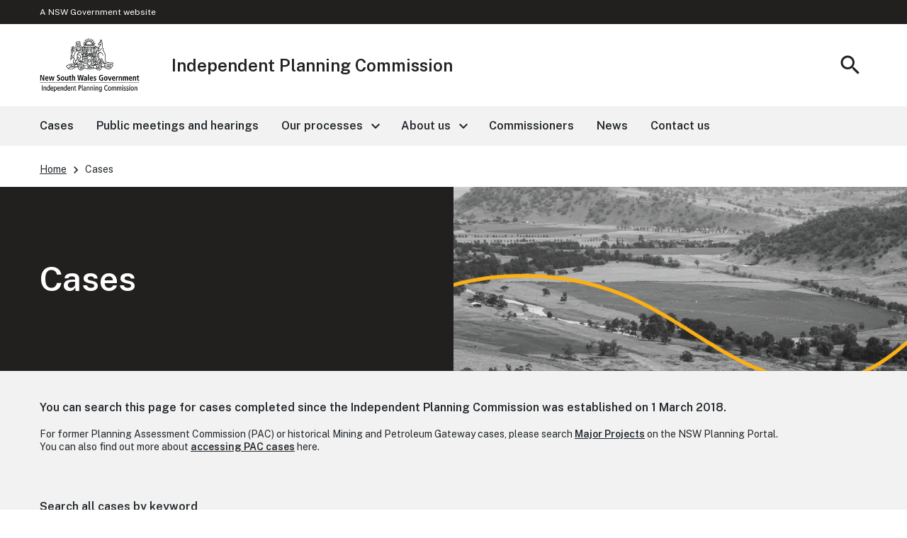

--- FILE ---
content_type: text/html; charset=UTF-8
request_url: https://www.ipcn.nsw.gov.au/cases?page=20
body_size: 12590
content:


<!-- THEME DEBUG -->
<!-- THEME HOOK: 'html' -->
<!-- FILE NAME SUGGESTIONS:
   ▪️ html--node--11.html.twig
   ▪️ html--node--%.html.twig
   ▪️ html--node.html.twig
   ✅ html.html.twig
-->
<!-- 💡 BEGIN CUSTOM TEMPLATE OUTPUT from 'themes/custom/ipcn_custom_theme/templates/html.html.twig' -->
<!DOCTYPE html>
<html lang="en" dir="ltr" prefix="content: http://purl.org/rss/1.0/modules/content/  dc: http://purl.org/dc/terms/  foaf: http://xmlns.com/foaf/0.1/  og: http://ogp.me/ns#  rdfs: http://www.w3.org/2000/01/rdf-schema#  schema: http://schema.org/  sioc: http://rdfs.org/sioc/ns#  sioct: http://rdfs.org/sioc/types#  skos: http://www.w3.org/2004/02/skos/core#  xsd: http://www.w3.org/2001/XMLSchema# ">
  <head>
    <meta charset="utf-8" />
<script>(function(w,d,s,l,i){w[l]=w[l]||[];w[l].push({'gtm.start':
new Date().getTime(),event:'gtm.js'});var f=d.getElementsByTagName(s)[0],
j=d.createElement(s),dl=l!='dataLayer'?'&amp;l='+l:'';j.async=true;j.src=
'https://www.googletagmanager.com/gtm.js?id='+i+dl;f.parentNode.insertBefore(j,f);
})(window,document,'script','dataLayer','GTM-N2S568R');
</script>
<link rel="canonical" href="https://www.ipcn.nsw.gov.au/cases" />
<meta property="og:site_name" content="Independent Planning Commission" />
<meta property="og:type" content="Content page" />
<meta property="og:url" content="https://www.ipcn.nsw.gov.au/cases" />
<meta property="og:title" content="Cases | Independent Planning Commission" />
<meta name="MobileOptimized" content="width" />
<meta name="HandheldFriendly" content="true" />
<meta name="viewport" content="width=device-width, initial-scale=1.0" />
<meta property="og:image:url" content="https://www.ipcn.nsw.gov.au/themes/custom/ipcn_custom_theme/images/IPCN_logo.png" />
<script src="https://maps.googleapis.com/maps/api/js?key=AIzaSyC83e1pyKPhhTh7Kw-SE0vO-Cm-I8Wmgqo" async defer></script>
<link rel="icon" href="/themes/custom/ipcn_custom_theme/images/favicon.png" type="image/png" />

    <title>Cases | Independent Planning Commission</title>
    <meta name="format-detection" content="telephone=no">
    <link rel="stylesheet" media="all" href="/core/assets/vendor/jquery.ui/themes/base/core.css?t6q76q" />
<link rel="stylesheet" media="all" href="/core/assets/vendor/jquery.ui/themes/base/autocomplete.css?t6q76q" />
<link rel="stylesheet" media="all" href="/core/assets/vendor/jquery.ui/themes/base/menu.css?t6q76q" />
<link rel="stylesheet" media="all" href="/core/misc/components/progress.module.css?t6q76q" />
<link rel="stylesheet" media="all" href="/core/misc/components/ajax-progress.module.css?t6q76q" />
<link rel="stylesheet" media="all" href="/core/misc/components/autocomplete-loading.module.css?t6q76q" />
<link rel="stylesheet" media="all" href="/core/modules/system/css/components/align.module.css?t6q76q" />
<link rel="stylesheet" media="all" href="/core/modules/system/css/components/container-inline.module.css?t6q76q" />
<link rel="stylesheet" media="all" href="/core/modules/system/css/components/clearfix.module.css?t6q76q" />
<link rel="stylesheet" media="all" href="/core/modules/system/css/components/hidden.module.css?t6q76q" />
<link rel="stylesheet" media="all" href="/core/modules/system/css/components/item-list.module.css?t6q76q" />
<link rel="stylesheet" media="all" href="/core/modules/system/css/components/js.module.css?t6q76q" />
<link rel="stylesheet" media="all" href="/core/modules/system/css/components/position-container.module.css?t6q76q" />
<link rel="stylesheet" media="all" href="/core/modules/system/css/components/reset-appearance.module.css?t6q76q" />
<link rel="stylesheet" media="all" href="/modules/contrib/chosen/css/chosen-drupal.css?t6q76q" />
<link rel="stylesheet" media="all" href="/libraries/chosen/chosen.css?t6q76q" />
<link rel="stylesheet" media="all" href="/core/modules/views/css/views.module.css?t6q76q" />
<link rel="stylesheet" media="all" href="https://cdnjs.cloudflare.com/ajax/libs/bootstrap-datepicker/1.10.0/css/bootstrap-datepicker3.standalone.min.css" />
<link rel="stylesheet" media="all" href="/core/assets/vendor/jquery.ui/themes/base/theme.css?t6q76q" />
<link rel="stylesheet" media="all" href="/modules/contrib/better_exposed_filters/css/better_exposed_filters.css?t6q76q" />
<link rel="stylesheet" media="all" href="/modules/contrib/ckeditor_indentblock/css/plugins/indentblock/ckeditor.indentblock.css?t6q76q" />
<link rel="stylesheet" media="all" href="/modules/contrib/extlink/css/extlink.css?t6q76q" />
<link rel="stylesheet" media="all" href="/modules/custom/dphi_components/modules/infobox_buttons/css/ckeditor_buttons.css?t6q76q" />
<link rel="stylesheet" media="all" href="//fonts.googleapis.com/icon?family=Material+Icons" />
<link rel="stylesheet" media="all" href="//fonts.googleapis.com/css2?family=Material+Symbols+Outlined:opsz,wght,FILL,GRAD@20..48,100..700,0..1,-50..200" />
<link rel="stylesheet" media="all" href="/modules/contrib/paragraphs/css/paragraphs.unpublished.css?t6q76q" />
<link rel="stylesheet" media="all" href="/modules/contrib/ps/css/ps.styles.css?t6q76q" />
<link rel="stylesheet" media="all" href="//fonts.googleapis.com/css?family=Public+Sans:400,600&amp;display=swap" />
<link rel="stylesheet" media="all" href="/modules/custom/dphi_components/themes/dphi_base_theme/dist//assets/global-COltz6YU.css?t6q76q" />
<link rel="stylesheet" media="all" href="/modules/custom/dphi_components/themes/dphi_base_theme/dist//assets/accordion-CdK7tA_R.css?t6q76q" />
<link rel="stylesheet" media="all" href="/modules/custom/dphi_components/themes/dphi_base_theme/dist//assets/breadcrumb-D4Ntf8L-.css?t6q76q" />
<link rel="stylesheet" media="all" href="/modules/custom/dphi_components/themes/dphi_base_theme/dist//assets/card-C4gYEtuO.css?t6q76q" />
<link rel="stylesheet" media="all" href="/modules/custom/dphi_components/themes/dphi_base_theme/dist//assets/button-CE2u4ufu.css?t6q76q" />
<link rel="stylesheet" media="all" href="/modules/custom/dphi_components/themes/dphi_base_theme/dist//assets/media-BhaV1wJK.css?t6q76q" />
<link rel="stylesheet" media="all" href="/modules/custom/dphi_components/themes/dphi_base_theme/dist//assets/table-hUN50ZRD.css?t6q76q" />
<link rel="stylesheet" media="all" href="/modules/custom/dphi_components/themes/dphi_base_theme/dist//assets/tooltip-Coro-jGv.css?t6q76q" />
<link rel="stylesheet" media="all" href="/modules/custom/dphi_components/themes/dphi_base_theme/dist//assets/content-block-5lHaX-y3.css?t6q76q" />
<link rel="stylesheet" media="all" href="/modules/custom/dphi_components/themes/dphi_base_theme/dist//assets/footer-BUrA7R-R.css?t6q76q" />
<link rel="stylesheet" media="all" href="/modules/custom/dphi_components/themes/dphi_base_theme/dist//assets/global-alert-CaKUBwpB.css?t6q76q" />
<link rel="stylesheet" media="all" href="/modules/custom/dphi_components/themes/dphi_base_theme/dist//assets/header-CV8EkEMy.css?t6q76q" />
<link rel="stylesheet" media="all" href="/modules/custom/dphi_components/themes/dphi_base_theme/dist//assets/hero-B4AkqANd.css?t6q76q" />
<link rel="stylesheet" media="all" href="/modules/custom/dphi_components/themes/dphi_base_theme/dist//assets/masthead-DzfKAyDb.css?t6q76q" />
<link rel="stylesheet" media="all" href="/modules/custom/dphi_components/themes/dphi_base_theme/dist//assets/navigation-PuwN42iK.css?t6q76q" />
<link rel="stylesheet" media="all" href="/themes/custom/ipcn_custom_theme/dist//cssEntry-BPOoNuPW.css?t6q76q" />

    
  </head>
  <body>
        
    <noscript><iframe src="https://www.googletagmanager.com/ns.html?id=GTM-N2S568R" height="0" width="0" style="display:none;visibility:hidden;"></iframe>
</noscript>
    

<!-- THEME DEBUG -->
<!-- THEME HOOK: 'off_canvas_page_wrapper' -->
<!-- BEGIN OUTPUT from 'core/modules/system/templates/off-canvas-page-wrapper.html.twig' -->
  <div class="dialog-off-canvas-main-canvas" data-off-canvas-main-canvas>
    

<!-- THEME DEBUG -->
<!-- THEME HOOK: 'page' -->
<!-- FILE NAME SUGGESTIONS:
   ▪️ page--node--11.html.twig
   ▪️ page--node--%.html.twig
   ▪️ page--node.html.twig
   ✅ page.html.twig
-->
<!-- BEGIN OUTPUT from 'modules/custom/dphi_components/themes/dphi_base_theme/templates/page.html.twig' -->



<!-- THEME DEBUG -->
<!-- THEME HOOK: 'region' -->
<!-- FILE NAME SUGGESTIONS:
   ▪️ region--header-branding.html.twig
   ✅ region.html.twig
-->
<!-- BEGIN OUTPUT from 'core/modules/system/templates/region.html.twig' -->
  <div>
    

<!-- THEME DEBUG -->
<!-- THEME HOOK: 'block' -->
<!-- FILE NAME SUGGESTIONS:
   ▪️ block--ipcn-custom-theme-sitebranding.html.twig
   ✅ block--system-branding-block.html.twig
   ▪️ block--system.html.twig
   ▪️ block.html.twig
-->
<!-- 💡 BEGIN CUSTOM TEMPLATE OUTPUT from 'themes/custom/ipcn_custom_theme/templates/blocks/header/block--system-branding-block.html.twig' -->


<div id="global-alert-container" role="complementary" aria-label="Alerts"></div>
<nav class="nsw-skip" aria-label="Skip to links">
  <a href="#main-nav"><span>Skip to navigation</span></a>
  <a href="#content"><span>Skip to content</span></a>
</nav>


<div class="nsw-masthead" role="complementary" aria-label="Masthead">
	<div class="nsw-container">A NSW Government website</div>
</div>

<header class="nsw-header">
	<div class="nsw-header__container">
		<div class="nsw-header__inner">
			

<div class="nsw-header__main">
	<div class="nsw-header__waratah">
		<a href="/">
			 <img src="/themes/custom/ipcn_custom_theme/images/IPCN_waratah_logo.png" style="height:76px;" alt="Independent Planning Commission logo"/>
		</a>
	</div>
	<div class="nsw-header__name">
		<div class="nsw-header__title">Independent Planning Commission</div>
        	</div>
</div>
			<div class="nsw-header__menu">
	<button type="button" class="js-open-nav" aria-expanded="false" aria-controls="main-nav">
		<span class="material-icons nsw-material-icons" focusable="false" aria-hidden="true">menu</span>
		<span>
			<span class="sr-only">Open</span>
			Menu</span>
	</button>
</div>

			<div class="nsw-header__search">
	<button type="button" class="js-open-search" aria-expanded="false" aria-controls="header-search">
		<span class="material-icons nsw-material-icons" focusable="false" aria-hidden="true">search</span>
		<span>
			<span class="sr-only">Show</span>
			Search</span>
	</button>
</div>
		</div>
		<div class="nsw-header__search-area js-search-area" id="header-search" hidden>
	<form role="search" action="/search">
		<label for="nsw-header-input" class="sr-only">Search site for:</label>
		<input class="nsw-header__input js-search-input" type="text" autocomplete="off" id="nsw-header-input" name="input-autocomplete">
		<button class="nsw-icon-button nsw-icon-button--flex" type="submit" aria-controls="header-search">
			<span class="material-icons nsw-material-icons" focusable="false" aria-hidden="true">search</span>
			<span class="sr-only">Search</span>
		</button>
	</form>
	<button class="nsw-icon-button js-close-search" aria-expanded="true" aria-controls="header-search">
		<span class="material-icons nsw-material-icons" focusable="false" aria-hidden="true">close</span>
		<span class="sr-only">Close search</span>
	</button>
</div>
	</div>
</header>

<!-- END CUSTOM TEMPLATE OUTPUT from 'themes/custom/ipcn_custom_theme/templates/blocks/header/block--system-branding-block.html.twig' -->


  </div>

<!-- END OUTPUT from 'core/modules/system/templates/region.html.twig' -->




<!-- THEME DEBUG -->
<!-- THEME HOOK: 'region' -->
<!-- FILE NAME SUGGESTIONS:
   ▪️ region--header-menu.html.twig
   ✅ region.html.twig
-->
<!-- BEGIN OUTPUT from 'core/modules/system/templates/region.html.twig' -->
  <div>
    

<!-- THEME DEBUG -->
<!-- THEME HOOK: 'block' -->
<!-- FILE NAME SUGGESTIONS:
   ▪️ block--ipcn-custom-theme-mainnavigation.html.twig
   ▪️ block--menu-block--main.html.twig
   ▪️ block--menu-block.html.twig
   ✅ block--system-menu-block.html.twig
   ▪️ block.html.twig
-->
<!-- BEGIN OUTPUT from 'core/modules/system/templates/block--system-menu-block.html.twig' -->
<nav role="navigation" aria-labelledby="block-ipcn-custom-theme-mainnavigation-menu" id="block-ipcn-custom-theme-mainnavigation">
            
  <h2 class="visually-hidden" id="block-ipcn-custom-theme-mainnavigation-menu">Main Navigation</h2>
  

        

<!-- THEME DEBUG -->
<!-- THEME HOOK: 'menu' -->
<!-- FILE NAME SUGGESTIONS:
   ✅ menu--main.html.twig
   ▪️ menu.html.twig
-->
<!-- BEGIN OUTPUT from 'modules/custom/dphi_components/themes/dphi_base_theme/templates/blocks/main-navigation/menu--main.html.twig' -->





	
			<!--noindex-->
		<nav class="nsw-main-nav js-mega-menu" id="main-nav" aria-label="Main menu">
			<div class="nsw-main-nav__header">
				<div class="nsw-main-nav__title">Menu</div>
				<button class="nsw-icon-button js-close-nav" type="button" aria-expanded="true">
					<span class="material-icons nsw-material-icons" focusable="false" aria-hidden="true">close</span>
					<span class="sr-only">Close Menu</span>
				</button>
			</div>
			<ul class="nsw-main-nav__list">
															<li>
															<a href="/cases">
										<span>Cases</span>
																			</a>
																																										
											
														
												<li>
															<a href="/public-meetings-and-hearings">
										<span>Public meetings and hearings</span>
																			</a>
																																										
											
														
												<li>
													<a href="/our-processes">
								<span>Our processes</span>
								<span class="material-icons nsw-material-icons" focusable="false" aria-hidden="true">keyboard_arrow_right</span>
							</a>
							<div class="nsw-main-nav__sub-nav" id="sub-nav-our-processes" role="region" aria-label="Our processes Submenu">
								<div class="nsw-main-nav__header">
									<button class="nsw-icon-button nsw-icon-button--flex js-close-sub-nav" type="button" aria-expanded="false" aria-controls="sub-nav-our-processes">
										<span class="material-icons nsw-material-icons" focusable="false" aria-hidden="true">keyboard_arrow_left</span>
										<span>Back<span class="sr-only">
												to previous menu</span>
										</span>
									</button>

									<button class="nsw-icon-button js-close-nav" type="button" aria-expanded="true">
										<span class="material-icons nsw-material-icons" focusable="false" aria-hidden="true">close</span>
										<span class="sr-only">Close Menu</span>
									</button>
								</div>
								<div class="nsw-main-nav__title">
									<a href="/our-processes">
										<span>
											Our processes</span>
										<span class="material-icons nsw-material-icons" focusable="false" aria-hidden="true">east</span>
									</a>
								</div>
								<ul class="nsw-main-nav__sub-list">
																																											
	
																							<li>
																					<a href="/our-processes/our-process-overview">
													<span>Our process overview</span>
																																																				</a>
											
																																					
								
				
																						<li>
																					<a href="/our-processes/our-public-meeting-and-hearing-processes">
													<span>Our public meeting and hearing processes</span>
																																																				</a>
											
																																					
								
				
																						<li>
																					<a href="/our-processes/our-submission-process">
													<span>Our submission process</span>
																																																				</a>
											
																																					
								
				
																						<li>
																					<a href="/our-processes/our-correspondence-management">
													<span>Our correspondence management</span>
																																																				</a>
											
																																					
								
				
																						<li>
																					<a href="/our-processes/our-policies-and-guidelines">
													<span>Our policies and guidelines</span>
																																																				</a>
											
																																					
								
				
																						<li>
																					<a href="/our-processes/directions-advice-and-recommendations">
													<span>Directions, advice and recommendations</span>
																																																				</a>
											
																																					
								
				
			
			
																				
											
											</ul>
											<!-- end .nsw-subnavigation__list -->

										</div>
										<!-- end .nsw-subnavigation -->

									</li>
									<!-- end .nsw-navigation__list-item -->

								
														
												<li>
													<a href="/about-us">
								<span>About us</span>
								<span class="material-icons nsw-material-icons" focusable="false" aria-hidden="true">keyboard_arrow_right</span>
							</a>
							<div class="nsw-main-nav__sub-nav" id="sub-nav-about-us" role="region" aria-label="About us Submenu">
								<div class="nsw-main-nav__header">
									<button class="nsw-icon-button nsw-icon-button--flex js-close-sub-nav" type="button" aria-expanded="false" aria-controls="sub-nav-about-us">
										<span class="material-icons nsw-material-icons" focusable="false" aria-hidden="true">keyboard_arrow_left</span>
										<span>Back<span class="sr-only">
												to previous menu</span>
										</span>
									</button>

									<button class="nsw-icon-button js-close-nav" type="button" aria-expanded="true">
										<span class="material-icons nsw-material-icons" focusable="false" aria-hidden="true">close</span>
										<span class="sr-only">Close Menu</span>
									</button>
								</div>
								<div class="nsw-main-nav__title">
									<a href="/about-us">
										<span>
											About us</span>
										<span class="material-icons nsw-material-icons" focusable="false" aria-hidden="true">east</span>
									</a>
								</div>
								<ul class="nsw-main-nav__sub-list">
																																											
	
																							<li>
																					<a href="/about-us/about-the-commission">
													<span>About the Commission</span>
																																																				</a>
											
																																					
								
				
																						<li>
																					<a href="/about-us/our-role-in-the-planning-system">
													<span>Our role in the planning system</span>
																																																				</a>
											
																																					
								
				
																						<li>
																					<a href="/about-us/what-we-do">
													<span>What we do and don&#039;t do</span>
																																																				</a>
											
																																					
								
				
																						<li>
																					<a href="/about-us/our-performance">
													<span>Our performance</span>
																																																				</a>
											
																																					
								
				
																						<li>
																					<a href="/about-us/mining-and-petroleum-gateway-panel">
													<span>Mining and Petroleum Gateway Panel</span>
																																																				</a>
											
																																					
								
				
																						<li>
																					<a href="/about-us/strategic-plan-2024-2027">
													<span>Strategic Plan 2024 - 2027</span>
																																																				</a>
											
																																					
								
				
			
			
																				
											
											</ul>
											<!-- end .nsw-subnavigation__list -->

										</div>
										<!-- end .nsw-subnavigation -->

									</li>
									<!-- end .nsw-navigation__list-item -->

								
														
												<li>
															<a href="/commissioners">
										<span>Commissioners</span>
																			</a>
																																										
											
														
												<li>
															<a href="/news">
										<span>News</span>
																			</a>
																																										
											
														
												<li>
															<a href="/contact-us">
										<span>Contact us</span>
																			</a>
																																										
											
														
			
						</ul>
			<!-- end .nsw-navigation__list -->
						</nav>
				<!--endnoindex-->
	



<!-- END OUTPUT from 'modules/custom/dphi_components/themes/dphi_base_theme/templates/blocks/main-navigation/menu--main.html.twig' -->


  </nav>

<!-- END OUTPUT from 'core/modules/system/templates/block--system-menu-block.html.twig' -->


  </div>

<!-- END OUTPUT from 'core/modules/system/templates/region.html.twig' -->


<div id="content"></div>


<!-- THEME DEBUG -->
<!-- THEME HOOK: 'region' -->
<!-- FILE NAME SUGGESTIONS:
   ▪️ region--breadcrumb.html.twig
   ✅ region.html.twig
-->
<!-- BEGIN OUTPUT from 'core/modules/system/templates/region.html.twig' -->
  <div>
    

<!-- THEME DEBUG -->
<!-- THEME HOOK: 'block' -->
<!-- FILE NAME SUGGESTIONS:
   ▪️ block--ipcn-custom-theme-breadcrumbs.html.twig
   ✅ block--system-breadcrumb-block.html.twig
   ▪️ block--system.html.twig
   ▪️ block.html.twig
-->
<!-- BEGIN OUTPUT from 'modules/custom/dphi_components/themes/dphi_base_theme/templates/blocks/breadcrumb/block--system-breadcrumb-block.html.twig' -->



<!-- THEME DEBUG -->
<!-- THEME HOOK: 'breadcrumb' -->
<!-- BEGIN OUTPUT from 'modules/custom/dphi_components/themes/dphi_base_theme/templates/blocks/breadcrumb/breadcrumb.html.twig' -->

<nav aria-label="Breadcrumbs" class="nsw-breadcrumbs nsw-container nsw-m-bottom-sm">
  <ol>
                  <li>
          <a href="/">Home</a>
        </li>
                        <li >
          <a href="#" class="current" aria-current="page">Cases</a>
        </li>
            </ol>
</nav>

<!-- END OUTPUT from 'modules/custom/dphi_components/themes/dphi_base_theme/templates/blocks/breadcrumb/breadcrumb.html.twig' -->



<!-- END OUTPUT from 'modules/custom/dphi_components/themes/dphi_base_theme/templates/blocks/breadcrumb/block--system-breadcrumb-block.html.twig' -->


  </div>

<!-- END OUTPUT from 'core/modules/system/templates/region.html.twig' -->






<!-- THEME DEBUG -->
<!-- THEME HOOK: 'region' -->
<!-- FILE NAME SUGGESTIONS:
   ✅ region--content.html.twig
   ▪️ region.html.twig
-->
<!-- BEGIN OUTPUT from 'modules/custom/dphi_components/themes/dphi_base_theme/templates/region--content.html.twig' -->
  <main>
    <div data-drupal-messages-fallback class="hidden"></div>

<!-- THEME DEBUG -->
<!-- THEME HOOK: 'node' -->
<!-- FILE NAME SUGGESTIONS:
   ▪️ node--11--full.html.twig
   ▪️ node--11.html.twig
   ▪️ node--page--full.html.twig
   ✅ node--page.html.twig
   ▪️ node--full.html.twig
   ▪️ node.html.twig
-->
<!-- 💡 BEGIN CUSTOM TEMPLATE OUTPUT from 'themes/custom/ipcn_custom_theme/templates/content_types/node--page.html.twig' -->



<article data-history-node-id="11" about="/cases" typeof="schema:WebPage">

  
    

<!-- THEME DEBUG -->
<!-- THEME HOOK: 'rdf_metadata' -->
<!-- BEGIN OUTPUT from 'modules/contrib/rdf/templates/rdf-metadata.html.twig' -->
  <span property="schema:name" content="Cases" class="hidden"></span>

<!-- END OUTPUT from 'modules/contrib/rdf/templates/rdf-metadata.html.twig' -->



  
  <div>
    

<!-- THEME DEBUG -->
<!-- THEME HOOK: 'field' -->
<!-- FILE NAME SUGGESTIONS:
   ▪️ field--node--field-top-section--page.html.twig
   ▪️ field--node--field-top-section.html.twig
   ▪️ field--node--page.html.twig
   ▪️ field--field-top-section.html.twig
   ▪️ field--entity-reference-revisions.html.twig
   ✅ field.html.twig
-->
<!-- BEGIN OUTPUT from 'modules/custom/dphi_components/themes/dphi_base_theme/templates/fields/field.html.twig' -->
  

<!-- THEME DEBUG -->
<!-- THEME HOOK: 'paragraph' -->
<!-- FILE NAME SUGGESTIONS:
   ▪️ paragraph--top-section--default.html.twig
   ▪️ paragraph--top-section.html.twig
   ▪️ paragraph--default.html.twig
   ✅ paragraph.html.twig
-->
<!-- BEGIN OUTPUT from 'modules/contrib/paragraphs/templates/paragraph.html.twig' -->
  <div class="paragraph paragraph--type--top-section paragraph--view-mode--default">
          

<!-- THEME DEBUG -->
<!-- THEME HOOK: 'field' -->
<!-- FILE NAME SUGGESTIONS:
   ▪️ field--paragraph--field-section-content--top-section.html.twig
   ▪️ field--paragraph--field-section-content.html.twig
   ▪️ field--paragraph--top-section.html.twig
   ▪️ field--field-section-content.html.twig
   ▪️ field--entity-reference-revisions.html.twig
   ✅ field.html.twig
-->
<!-- BEGIN OUTPUT from 'modules/custom/dphi_components/themes/dphi_base_theme/templates/fields/field.html.twig' -->
  

<!-- THEME DEBUG -->
<!-- THEME HOOK: 'paragraph' -->
<!-- FILE NAME SUGGESTIONS:
   ▪️ paragraph--hero--default.html.twig
   ✅ paragraph--hero.html.twig
   ▪️ paragraph--default.html.twig
   ▪️ paragraph.html.twig
-->
<!-- BEGIN OUTPUT from 'modules/custom/dphi_components/themes/dphi_base_theme/templates/paragraphs/paragraph--hero.html.twig' -->


  
<div class="nsw-hero-banner        hide-camera-icon nsw-bg--brand-dark nsw-text--light">
    <div class="nsw-hero-banner__container">
    <div class="nsw-hero-banner__wrapper">
      <div class="nsw-hero-banner__content">
                              <h1>Cases</h1>
                                                            </div>
                    <div class="nsw-hero-banner__box">        <div>
          <img src="/sites/default/files/2025-03/about%20us_1.png" alt="About us small" width="1500" height="814"
               loading="lazy" typeof="foaf:Image" style="object-position:  50% 50%;">
                  </div>
        </div>          </div>
  </div>
</div>

<!-- END OUTPUT from 'modules/custom/dphi_components/themes/dphi_base_theme/templates/paragraphs/paragraph--hero.html.twig' -->



<!-- END OUTPUT from 'modules/custom/dphi_components/themes/dphi_base_theme/templates/fields/field.html.twig' -->


      </div>

<!-- END OUTPUT from 'modules/contrib/paragraphs/templates/paragraph.html.twig' -->



<!-- END OUTPUT from 'modules/custom/dphi_components/themes/dphi_base_theme/templates/fields/field.html.twig' -->


    <div class="nsw-section-start">
                                    <div class="nsw-container-main">
        <div class="nsw-layout">
          
          <div id="content" aria-label="Main page content" class="nsw-layout__main">
                        <div class="nsw-docs__box nsw-docs__box--large">

<!-- THEME DEBUG -->
<!-- THEME HOOK: 'field' -->
<!-- FILE NAME SUGGESTIONS:
   ▪️ field--node--field-middle-left-section--page.html.twig
   ▪️ field--node--field-middle-left-section.html.twig
   ▪️ field--node--page.html.twig
   ▪️ field--field-middle-left-section.html.twig
   ▪️ field--entity-reference-revisions.html.twig
   ✅ field.html.twig
-->
<!-- BEGIN OUTPUT from 'modules/custom/dphi_components/themes/dphi_base_theme/templates/fields/field.html.twig' -->
  

<!-- THEME DEBUG -->
<!-- THEME HOOK: 'paragraph' -->
<!-- FILE NAME SUGGESTIONS:
   ▪️ paragraph--middle-left-section--default.html.twig
   ▪️ paragraph--middle-left-section.html.twig
   ▪️ paragraph--default.html.twig
   ✅ paragraph.html.twig
-->
<!-- BEGIN OUTPUT from 'modules/contrib/paragraphs/templates/paragraph.html.twig' -->
  <div class="paragraph paragraph--type--middle-left-section paragraph--view-mode--default">
          

<!-- THEME DEBUG -->
<!-- THEME HOOK: 'field' -->
<!-- FILE NAME SUGGESTIONS:
   ▪️ field--paragraph--field-section-content--middle-left-section.html.twig
   ▪️ field--paragraph--field-section-content.html.twig
   ▪️ field--paragraph--middle-left-section.html.twig
   ▪️ field--field-section-content.html.twig
   ▪️ field--entity-reference-revisions.html.twig
   ✅ field.html.twig
-->
<!-- BEGIN OUTPUT from 'modules/custom/dphi_components/themes/dphi_base_theme/templates/fields/field.html.twig' -->
  

<!-- THEME DEBUG -->
<!-- THEME HOOK: 'paragraph' -->
<!-- FILE NAME SUGGESTIONS:
   ▪️ paragraph--content-block--default.html.twig
   ✅ paragraph--content-block.html.twig
   ▪️ paragraph--default.html.twig
   ▪️ paragraph.html.twig
-->
<!-- BEGIN OUTPUT from 'modules/custom/dphi_components/themes/dphi_base_theme/templates/paragraphs/paragraph--content-block.html.twig' -->
<section class="nsw-section light_gray_background nsw-section--no-padding">
  <div class="nsw-container">
    
  <div class="nsw-content-block">
    <div class="nsw-content-block__content">
                  <div class="nsw-content-block__copy">

<!-- THEME DEBUG -->
<!-- THEME HOOK: 'field' -->
<!-- FILE NAME SUGGESTIONS:
   ▪️ field--paragraph--field-content--content-block.html.twig
   ▪️ field--paragraph--field-content.html.twig
   ▪️ field--paragraph--content-block.html.twig
   ▪️ field--field-content.html.twig
   ▪️ field--text-long.html.twig
   ✅ field.html.twig
-->
<!-- BEGIN OUTPUT from 'modules/custom/dphi_components/themes/dphi_base_theme/templates/fields/field.html.twig' -->
  <p>&nbsp;</p><p><strong>You can search this page for cases completed since the Independent Planning Commission was established on 1 March 2018.&nbsp;</strong></p><p class="nsw-small">For former Planning Assessment Commission (PAC) or historical Mining and Petroleum Gateway cases, please search <a href="https://www.planningportal.nsw.gov.au/major-projects">Major Projects</a> on the NSW Planning Portal.&nbsp;<br>You can also find out more about <a href="/cases/planning-assessment-commission" data-entity-type="node" data-entity-uuid="406b4ede-3ea7-4b72-8f91-5cef8d250a52" data-entity-substitution="canonical" title="Planning Assessment Commission">accessing PAC cases</a> here.</p>

<!-- END OUTPUT from 'modules/custom/dphi_components/themes/dphi_base_theme/templates/fields/field.html.twig' -->

</div>
              </div>
</div>
  </div>
</section>

<!-- END OUTPUT from 'modules/custom/dphi_components/themes/dphi_base_theme/templates/paragraphs/paragraph--content-block.html.twig' -->


  

<!-- THEME DEBUG -->
<!-- THEME HOOK: 'paragraph' -->
<!-- FILE NAME SUGGESTIONS:
   ▪️ paragraph--case-list-landing-page--default.html.twig
   ▪️ paragraph--case-list-landing-page.html.twig
   ▪️ paragraph--default.html.twig
   ✅ paragraph.html.twig
-->
<!-- BEGIN OUTPUT from 'modules/contrib/paragraphs/templates/paragraph.html.twig' -->
  <div class="paragraph paragraph--type--case-list-landing-page paragraph--view-mode--default">
          

<!-- THEME DEBUG -->
<!-- THEME HOOK: 'field' -->
<!-- FILE NAME SUGGESTIONS:
   ▪️ field--paragraph--field-case-filter--case-list-landing-page.html.twig
   ▪️ field--paragraph--field-case-filter.html.twig
   ▪️ field--paragraph--case-list-landing-page.html.twig
   ▪️ field--field-case-filter.html.twig
   ▪️ field--block-field.html.twig
   ✅ field.html.twig
-->
<!-- BEGIN OUTPUT from 'modules/custom/dphi_components/themes/dphi_base_theme/templates/fields/field.html.twig' -->
  

<!-- THEME DEBUG -->
<!-- THEME HOOK: 'block' -->
<!-- FILE NAME SUGGESTIONS:
   ▪️ block--views-block--case-list-block-1.html.twig
   ▪️ block--views-block--case-list-block-1.html.twig
   ▪️ block--views-block.html.twig
   ▪️ block--views.html.twig
   ✅ block.html.twig
-->
<!-- BEGIN OUTPUT from 'core/modules/block/templates/block.html.twig' -->
<div class="views-element-container" id="block-views-block-case-list-block-1">
  
    
      

<!-- THEME DEBUG -->
<!-- THEME HOOK: 'container' -->
<!-- BEGIN OUTPUT from 'core/modules/system/templates/container.html.twig' -->
<div>

<!-- THEME DEBUG -->
<!-- THEME HOOK: 'views_view__case_list__block_1' -->
<!-- FILE NAME SUGGESTIONS:
   ✅ views-view--case-list--block-1.html.twig
   ▪️ views-view--case-list.html.twig
   ▪️ views-view--case-list.html.twig
   ✅ views-view--case-list--block-1.html.twig
   ✅ views-view--case-list--block-1.html.twig
   ▪️ views-view.html.twig
-->
<!-- 💡 BEGIN CUSTOM TEMPLATE OUTPUT from 'themes/custom/ipcn_custom_theme/templates/views/views-view--case-list--block-1.html.twig' -->

<div class="js-view-dom-id-2e2575e63e76525873ee4f30565ae5bbc103eacaaf3801192c6d926395a0ce27 case-list-view">
  
  
  
  
    <div>
  

<!-- THEME DEBUG -->
<!-- THEME HOOK: 'form' -->
<!-- BEGIN OUTPUT from 'core/modules/system/templates/form.html.twig' -->
<form class="views-exposed-form bef-exposed-form" data-drupal-selector="views-exposed-form-case-list-block-1" action="/cases" method="get" id="views-exposed-form-case-list-block-1" accept-charset="UTF-8">
  

<!-- THEME DEBUG -->
<!-- THEME HOOK: 'views_exposed_form__case_list__block_1' -->
<!-- FILE NAME SUGGESTIONS:
   ✅ views-exposed-form--case-list--block-1.html.twig
   ▪️ views-exposed-form--case-list.html.twig
   ▪️ views-exposed-form--case-list.html.twig
   ▪️ views-exposed-form--block.html.twig
   ▪️ views-exposed-form--case-list--block.html.twig
   ▪️ views-exposed-form--block-1.html.twig
   ✅ views-exposed-form--case-list--block-1.html.twig
   ▪️ views-exposed-form.html.twig
-->
<!-- 💡 BEGIN CUSTOM TEMPLATE OUTPUT from 'themes/custom/ipcn_custom_theme/templates/views/views-exposed-form--case-list--block-1.html.twig' -->

<div class="nsw-section filter-wrapper off-white" id="case-filter-section">
  <div class="nsw-container">
<form class="views-exposed-form bef-exposed-form form-inline" data-drupal-selector="views-exposed-form-case-list-block-1">

  <div class="form-group section-1 nsw-form__input-group nsw-form__input-group--icon nsw-container">
    <label for="edit-combine">Search all cases by keyword</label>
    <div class="custom-group nsw-row">
      <div class="section-1__combine nsw-col-md-9 nsw-col-sm-12">
        

<!-- THEME DEBUG -->
<!-- THEME HOOK: 'input__textfield' -->
<!-- FILE NAME SUGGESTIONS:
   ▪️ input--textfield.html.twig
   ✅ input.html.twig
-->
<!-- BEGIN OUTPUT from 'core/modules/system/templates/input.html.twig' -->
<input class="nsw-form__input form-text" data-drupal-selector="edit-combine" type="text" id="edit-combine" name="combine" value="" size="30" maxlength="128" />

<!-- END OUTPUT from 'core/modules/system/templates/input.html.twig' -->


        <button class="btn-search" type="submit">
          <span class="material-icons nsw-material-icons" focusable="false" aria-hidden="true">search</span>
          <span class="sr-only">Search</span>
        </button>
      </div>
      
    </div>
  </div>
  <div class="nsw-filters__title">
    Filters
  </div>
 

  <div class="nsw-button nsw-display-flex" id="toggle-filters" aria-expanded="false" aria-controls="nsw-filters"><span class="material-symbols-outlined filter-funnel">filter_alt</span>Filters <span class="material-icons expand-more" focusable="false" aria-hidden="true">expand_more</span></div>
  <div class="form-group section-2 filters" id="nsw-filters">
    <div class="section-2__year section-2__item">
        <label for="edit-field-date-request-received-value" id="datepicker-label">Year</label>
          

<!-- THEME DEBUG -->
<!-- THEME HOOK: 'select' -->
<!-- BEGIN OUTPUT from 'modules/custom/dphi_components/themes/dphi_base_theme/templates/fields/select.html.twig' -->
  <select class="nsw-form__input form-text form-select nsw-form__select" placeholder="YYYY" data-drupal-selector="edit-field-date-request-received-value" type="text" id="edit-field-date-request-received-value" name="field_date_request_received_value" value="" size="1"><option value="" selected="selected">-Select-</option><option value="2026">2026</option><option value="2025">2025</option><option value="2024">2024</option><option value="2023">2023</option><option value="2022">2022</option><option value="2021">2021</option><option value="2020">2020</option><option value="2019">2019</option><option value="2018">2018</option><option value="2017">2017</option></select>
<!-- END OUTPUT from 'modules/custom/dphi_components/themes/dphi_base_theme/templates/fields/select.html.twig' -->


    </div>
    <div class="section-2__category section-2__item">
      

<!-- THEME DEBUG -->
<!-- THEME HOOK: 'form_element' -->
<!-- FILE NAME SUGGESTIONS:
   ▪️ form-element--case-list--block-1--field-lga-target-id.html.twig
   ▪️ form-element--case-list--block-1.html.twig
   ▪️ form-element--case-list--field-lga-target-id.html.twig
   ▪️ form-element--case-list.html.twig
   ✅ form-element.html.twig
-->
<!-- BEGIN OUTPUT from 'core/modules/system/templates/form-element.html.twig' -->
<div class="js-form-item form-item js-form-type-entity-autocomplete form-item-field-lga-target-id js-form-item-field-lga-target-id">
      

<!-- THEME DEBUG -->
<!-- THEME HOOK: 'form_element_label' -->
<!-- FILE NAME SUGGESTIONS:
   ▪️ form-element-label--edit-field-lga-target-id.html.twig
   ✅ form-element-label.html.twig
-->
<!-- BEGIN OUTPUT from 'core/modules/system/templates/form-element-label.html.twig' -->
<label for="edit-field-lga-target-id">LGA</label>
<!-- END OUTPUT from 'core/modules/system/templates/form-element-label.html.twig' -->


        

<!-- THEME DEBUG -->
<!-- THEME HOOK: 'input__textfield' -->
<!-- FILE NAME SUGGESTIONS:
   ▪️ input--textfield.html.twig
   ✅ input.html.twig
-->
<!-- BEGIN OUTPUT from 'core/modules/system/templates/input.html.twig' -->
<input data-drupal-selector="edit-field-lga-target-id" class="form-autocomplete form-text" data-autocomplete-path="/entity_reference_autocomplete/taxonomy_term/default/FNwX2N2UPS47eLnGkEBAbwsH4HUrxCsqZIJzhlu9IRw" type="text" id="edit-field-lga-target-id" name="field_lga_target_id" value="" size="60" maxlength="128" />

<!-- END OUTPUT from 'core/modules/system/templates/input.html.twig' -->


        </div>

<!-- END OUTPUT from 'core/modules/system/templates/form-element.html.twig' -->


    </div>
    <div class="section-2__status section-2__item">
        

<!-- THEME DEBUG -->
<!-- THEME HOOK: 'form_element' -->
<!-- FILE NAME SUGGESTIONS:
   ▪️ form-element--case-list--block-1--field-status-value.html.twig
   ▪️ form-element--case-list--block-1.html.twig
   ▪️ form-element--case-list--field-status-value.html.twig
   ▪️ form-element--case-list.html.twig
   ✅ form-element.html.twig
-->
<!-- BEGIN OUTPUT from 'core/modules/system/templates/form-element.html.twig' -->
<div class="js-form-item form-item js-form-type-select form-item-field-status-value js-form-item-field-status-value">
      

<!-- THEME DEBUG -->
<!-- THEME HOOK: 'form_element_label' -->
<!-- FILE NAME SUGGESTIONS:
   ▪️ form-element-label--edit-field-status-value.html.twig
   ✅ form-element-label.html.twig
-->
<!-- BEGIN OUTPUT from 'core/modules/system/templates/form-element-label.html.twig' -->
<label for="edit-field-status-value">Status</label>
<!-- END OUTPUT from 'core/modules/system/templates/form-element-label.html.twig' -->


        

<!-- THEME DEBUG -->
<!-- THEME HOOK: 'select' -->
<!-- BEGIN OUTPUT from 'modules/custom/dphi_components/themes/dphi_base_theme/templates/fields/select.html.twig' -->
  <select class="nsw-form__input form-select nsw-form__select" data-drupal-selector="edit-field-status-value" id="edit-field-status-value" name="field_status_value"><option value="All" selected="selected">-Select-</option><option value="176">In progress</option><option value="251">Advice provided</option><option value="581">Report provided</option><option value="751">Determined – approved</option><option value="756">Determined – refused</option><option value="7351">Determined - Gateway Certificate</option><option value="241">Under court appeal</option><option value="256">Court appeal – approved</option><option value="261">Court appeal – refused</option><option value="271">Court appeal – successful</option><option value="246">On hold</option><option value="776">Application withdrawn</option><option value="6961">Historical</option></select>
<!-- END OUTPUT from 'modules/custom/dphi_components/themes/dphi_base_theme/templates/fields/select.html.twig' -->


        </div>

<!-- END OUTPUT from 'core/modules/system/templates/form-element.html.twig' -->


    </div>
    <div class="section-2__category section-2__item">
      

<!-- THEME DEBUG -->
<!-- THEME HOOK: 'form_element' -->
<!-- FILE NAME SUGGESTIONS:
   ▪️ form-element--case-list--block-1--field-category-target-id.html.twig
   ▪️ form-element--case-list--block-1.html.twig
   ▪️ form-element--case-list--field-category-target-id.html.twig
   ▪️ form-element--case-list.html.twig
   ✅ form-element.html.twig
-->
<!-- BEGIN OUTPUT from 'core/modules/system/templates/form-element.html.twig' -->
<div class="js-form-item form-item js-form-type-select form-item-field-category-target-id js-form-item-field-category-target-id">
      

<!-- THEME DEBUG -->
<!-- THEME HOOK: 'form_element_label' -->
<!-- FILE NAME SUGGESTIONS:
   ▪️ form-element-label--edit-field-category-target-id.html.twig
   ✅ form-element-label.html.twig
-->
<!-- BEGIN OUTPUT from 'core/modules/system/templates/form-element-label.html.twig' -->
<label for="edit-field-category-target-id">Case type</label>
<!-- END OUTPUT from 'core/modules/system/templates/form-element-label.html.twig' -->


        

<!-- THEME DEBUG -->
<!-- THEME HOOK: 'select' -->
<!-- BEGIN OUTPUT from 'modules/custom/dphi_components/themes/dphi_base_theme/templates/fields/select.html.twig' -->
  <select data-drupal-selector="edit-field-category-target-id" id="edit-field-category-target-id" name="field_category_target_id" class="form-select nsw-form__select"><option value="All" selected="selected">-Select-</option><option value="31">Determination</option><option value="36">Advice</option><option value="41">MPGP application</option><option value="7211">Other reviews</option></select>
<!-- END OUTPUT from 'modules/custom/dphi_components/themes/dphi_base_theme/templates/fields/select.html.twig' -->


        </div>

<!-- END OUTPUT from 'core/modules/system/templates/form-element.html.twig' -->


    </div>
     <div class="button-group nsw-col-md-12 nsw-col-sm-12 mobile">
       
          <button type="submit" class="search-btn use-ajax" id="apply-filters">
            Apply filters
          </button>
          
          
        <div class="reset-button">
          

<!-- THEME DEBUG -->
<!-- THEME HOOK: 'input__submit' -->
<!-- FILE NAME SUGGESTIONS:
   ▪️ input--submit.html.twig
   ✅ input.html.twig
-->
<!-- BEGIN OUTPUT from 'core/modules/system/templates/input.html.twig' -->
<input class="nsw-button nsw-button--dark button js-form-submit form-submit" data-drupal-selector="edit-reset-case-list" type="submit" id="edit-reset-case-list" name="reset" value="Clear all filters" />

<!-- END OUTPUT from 'core/modules/system/templates/input.html.twig' -->


        </div>
      </div>
  </div>
 <div class="button-group nsw-col-md-12 nsw-col-sm-12 desktop">
       
          <button type="submit" class="search-btn use-ajax" id="apply-filters">
            Apply filters
          </button>
          
          
        <div class="reset-button">
          

<!-- THEME DEBUG -->
<!-- THEME HOOK: 'input__submit' -->
<!-- FILE NAME SUGGESTIONS:
   ▪️ input--submit.html.twig
   ✅ input.html.twig
-->
<!-- BEGIN OUTPUT from 'core/modules/system/templates/input.html.twig' -->
<input class="nsw-button nsw-button--dark button js-form-submit form-submit" data-drupal-selector="edit-reset-case-list" type="submit" id="edit-reset-case-list" name="reset" value="Clear all filters" />

<!-- END OUTPUT from 'core/modules/system/templates/input.html.twig' -->


        </div>
      </div>
</form>
</div>
</div>
<!-- END CUSTOM TEMPLATE OUTPUT from 'themes/custom/ipcn_custom_theme/templates/views/views-exposed-form--case-list--block-1.html.twig' -->


</form>

<!-- END OUTPUT from 'core/modules/system/templates/form.html.twig' -->


  
  
  <div class="nsw-section caselist-wrapper">
    <div class="nsw-container">
      <div class="caselist">
        <div class="nsw-section-title-main">
      	   Cases
      	</div>
        <div class="nsw-grid hp-cards-grid">
          

<!-- THEME DEBUG -->
<!-- THEME HOOK: 'views_view_unformatted' -->
<!-- BEGIN OUTPUT from 'modules/custom/dphi_components/themes/dphi_base_theme/templates/views/views-view-unformatted.html.twig' -->


<!-- THEME DEBUG -->
<!-- THEME HOOK: 'node' -->
<!-- FILE NAME SUGGESTIONS:
   ▪️ node--view--case-list--block-1.html.twig
   ▪️ node--view--case-list.html.twig
   ▪️ node--89361--case-list.html.twig
   ▪️ node--89361.html.twig
   ✅ node--case--case-list.html.twig
   ▪️ node--case.html.twig
   ▪️ node--case-list.html.twig
   ▪️ node.html.twig
-->
<!-- 💡 BEGIN CUSTOM TEMPLATE OUTPUT from 'themes/custom/ipcn_custom_theme/templates/content_types/node--case--case-list.html.twig' -->

									
													<div class="nsw-col nsw-col-md-6 nsw-col-lg-4">
		<div class="nsw-card hp-card">
			<div class="nsw-card__content">
				  				<div class="nsw-card__category">
					Industrial development
				</div>
				<div class="nsw-card__title">
					<a href="/cases/2019/08/elf-mushroom-farm-mod-2" tabindex="0" aria-label="case title: Elf Mushroom Farm Project and Substrate Plant">Elf Mushroom Farm Project and Substrate Plant</a>
				</div>
				<div class="nsw-card__ssd no-auto-link">
					CP 08_0255 MOD 2 and MP 08_0255 MOD 2
				</div>
				<div class="nsw-card__status">
					<span>Determined – approved</span>
				</div>
								<div class="nsw-card__copy">
					
				</div>
				
				<div class="nsw-card__btns">
														</div>
			</div>
		</div>
	</div>

			  										


<!-- END CUSTOM TEMPLATE OUTPUT from 'themes/custom/ipcn_custom_theme/templates/content_types/node--case--case-list.html.twig' -->



<!-- THEME DEBUG -->
<!-- THEME HOOK: 'node' -->
<!-- FILE NAME SUGGESTIONS:
   ▪️ node--view--case-list--block-1.html.twig
   ▪️ node--view--case-list.html.twig
   ▪️ node--89321--case-list.html.twig
   ▪️ node--89321.html.twig
   ✅ node--case--case-list.html.twig
   ▪️ node--case.html.twig
   ▪️ node--case-list.html.twig
   ▪️ node.html.twig
-->
<!-- 💡 BEGIN CUSTOM TEMPLATE OUTPUT from 'themes/custom/ipcn_custom_theme/templates/content_types/node--case--case-list.html.twig' -->

									
													<div class="nsw-col nsw-col-md-6 nsw-col-lg-4">
		<div class="nsw-card hp-card">
			<div class="nsw-card__content">
				  				<div class="nsw-card__category">
					Urban development
				</div>
				<div class="nsw-card__title">
					<a href="/cases/2019/07/north-byron-parklands-cultural-events-site-mod-1-ssd-8169" tabindex="0" aria-label="case title: North Byron Parklands Cultural Events Site MOD 1">North Byron Parklands Cultural Events Site MOD 1</a>
				</div>
				<div class="nsw-card__ssd no-auto-link">
					SSD 8169
				</div>
				<div class="nsw-card__status">
					<span>Determined – approved</span>
				</div>
								<div class="nsw-card__copy">
					
				</div>
				
				<div class="nsw-card__btns">
														</div>
			</div>
		</div>
	</div>

			  										


<!-- END CUSTOM TEMPLATE OUTPUT from 'themes/custom/ipcn_custom_theme/templates/content_types/node--case--case-list.html.twig' -->



<!-- THEME DEBUG -->
<!-- THEME HOOK: 'node' -->
<!-- FILE NAME SUGGESTIONS:
   ▪️ node--view--case-list--block-1.html.twig
   ▪️ node--view--case-list.html.twig
   ▪️ node--89346--case-list.html.twig
   ▪️ node--89346.html.twig
   ✅ node--case--case-list.html.twig
   ▪️ node--case.html.twig
   ▪️ node--case-list.html.twig
   ▪️ node.html.twig
-->
<!-- 💡 BEGIN CUSTOM TEMPLATE OUTPUT from 'themes/custom/ipcn_custom_theme/templates/content_types/node--case--case-list.html.twig' -->

									
													<div class="nsw-col nsw-col-md-6 nsw-col-lg-4">
		<div class="nsw-card hp-card">
			<div class="nsw-card__content">
				  				<div class="nsw-card__category">
					Social infrastructure
				</div>
				<div class="nsw-card__title">
					<a href="/cases/2019/07/sydney-zoo-mod-3" tabindex="0" aria-label="case title: Sydney Zoo MOD 3">Sydney Zoo MOD 3</a>
				</div>
				<div class="nsw-card__ssd no-auto-link">
					SSD 7228 MOD 3
				</div>
				<div class="nsw-card__status">
					<span>Determined – approved</span>
				</div>
								<div class="nsw-card__copy">
					
				</div>
				
				<div class="nsw-card__btns">
														</div>
			</div>
		</div>
	</div>

			  										


<!-- END CUSTOM TEMPLATE OUTPUT from 'themes/custom/ipcn_custom_theme/templates/content_types/node--case--case-list.html.twig' -->



<!-- THEME DEBUG -->
<!-- THEME HOOK: 'node' -->
<!-- FILE NAME SUGGESTIONS:
   ▪️ node--view--case-list--block-1.html.twig
   ▪️ node--view--case-list.html.twig
   ▪️ node--89306--case-list.html.twig
   ▪️ node--89306.html.twig
   ✅ node--case--case-list.html.twig
   ▪️ node--case.html.twig
   ▪️ node--case-list.html.twig
   ▪️ node.html.twig
-->
<!-- 💡 BEGIN CUSTOM TEMPLATE OUTPUT from 'themes/custom/ipcn_custom_theme/templates/content_types/node--case--case-list.html.twig' -->

									
													<div class="nsw-col nsw-col-md-6 nsw-col-lg-4">
		<div class="nsw-card hp-card">
			<div class="nsw-card__content">
				  				<div class="nsw-card__category">
					Urban development
				</div>
				<div class="nsw-card__title">
					<a href="/cases/2019/07/atp-locomotive-workshop-bay-1-to-4a" tabindex="0" aria-label="case title: ATP Locomotive Workshop Bay 1 to 4a (MOD 1)">ATP Locomotive Workshop Bay 1 to 4a (MOD 1)</a>
				</div>
				<div class="nsw-card__ssd no-auto-link">
					
				</div>
				<div class="nsw-card__status">
					<span>Determined – approved</span>
				</div>
								<div class="nsw-card__copy">
					
				</div>
				
				<div class="nsw-card__btns">
														</div>
			</div>
		</div>
	</div>

			  										


<!-- END CUSTOM TEMPLATE OUTPUT from 'themes/custom/ipcn_custom_theme/templates/content_types/node--case--case-list.html.twig' -->



<!-- THEME DEBUG -->
<!-- THEME HOOK: 'node' -->
<!-- FILE NAME SUGGESTIONS:
   ▪️ node--view--case-list--block-1.html.twig
   ▪️ node--view--case-list.html.twig
   ▪️ node--89311--case-list.html.twig
   ▪️ node--89311.html.twig
   ✅ node--case--case-list.html.twig
   ▪️ node--case.html.twig
   ▪️ node--case-list.html.twig
   ▪️ node.html.twig
-->
<!-- 💡 BEGIN CUSTOM TEMPLATE OUTPUT from 'themes/custom/ipcn_custom_theme/templates/content_types/node--case--case-list.html.twig' -->

									
													<div class="nsw-col nsw-col-md-6 nsw-col-lg-4">
		<div class="nsw-card hp-card">
			<div class="nsw-card__content">
				  				<div class="nsw-card__category">
					Urban development
				</div>
				<div class="nsw-card__title">
					<a href="/cases/2019/07/atp-workshop-bay-5-to-15" tabindex="0" aria-label="case title: ATP Locomotive Workshop Bay 5 to 15 (MOD 1)">ATP Locomotive Workshop Bay 5 to 15 (MOD 1)</a>
				</div>
				<div class="nsw-card__ssd no-auto-link">
					
				</div>
				<div class="nsw-card__status">
					<span>Determined – approved</span>
				</div>
								<div class="nsw-card__copy">
					
				</div>
				
				<div class="nsw-card__btns">
														</div>
			</div>
		</div>
	</div>

			  										


<!-- END CUSTOM TEMPLATE OUTPUT from 'themes/custom/ipcn_custom_theme/templates/content_types/node--case--case-list.html.twig' -->



<!-- THEME DEBUG -->
<!-- THEME HOOK: 'node' -->
<!-- FILE NAME SUGGESTIONS:
   ▪️ node--view--case-list--block-1.html.twig
   ▪️ node--view--case-list.html.twig
   ▪️ node--89341--case-list.html.twig
   ▪️ node--89341.html.twig
   ✅ node--case--case-list.html.twig
   ▪️ node--case.html.twig
   ▪️ node--case-list.html.twig
   ▪️ node.html.twig
-->
<!-- 💡 BEGIN CUSTOM TEMPLATE OUTPUT from 'themes/custom/ipcn_custom_theme/templates/content_types/node--case--case-list.html.twig' -->

									
													<div class="nsw-col nsw-col-md-6 nsw-col-lg-4">
		<div class="nsw-card hp-card">
			<div class="nsw-card__content">
				  				<div class="nsw-card__category">
					Urban development
				</div>
				<div class="nsw-card__title">
					<a href="/cases/2019/07/star-casino-site-mp-08-0098-mod-13" tabindex="0" aria-label="case title: Star Casino redevelopment">Star Casino redevelopment</a>
				</div>
				<div class="nsw-card__ssd no-auto-link">
					MP 08_0098 (MOD 13)
				</div>
				<div class="nsw-card__status">
					<span>Determined – refused</span>
				</div>
														<div class="nsw-card__extra-text">
					  Key dates
					</div>
																							<div class="nsw-card__submission_date">
								<span class="material-symbols-outlined material-icon" focusable="false" aria-hidden="true">calendar_today</span>
								Submissions end
								05/09/2019 at 5.00pm
							</div>
																
						<div class="nsw-card__public_date "> 
																							</div>
								<div class="nsw-card__copy">
					
				</div>
				
				<div class="nsw-card__btns">
										    																									</div>
			</div>
		</div>
	</div>

			  										


<!-- END CUSTOM TEMPLATE OUTPUT from 'themes/custom/ipcn_custom_theme/templates/content_types/node--case--case-list.html.twig' -->



<!-- THEME DEBUG -->
<!-- THEME HOOK: 'node' -->
<!-- FILE NAME SUGGESTIONS:
   ▪️ node--view--case-list--block-1.html.twig
   ▪️ node--view--case-list.html.twig
   ▪️ node--89316--case-list.html.twig
   ▪️ node--89316.html.twig
   ✅ node--case--case-list.html.twig
   ▪️ node--case.html.twig
   ▪️ node--case-list.html.twig
   ▪️ node.html.twig
-->
<!-- 💡 BEGIN CUSTOM TEMPLATE OUTPUT from 'themes/custom/ipcn_custom_theme/templates/content_types/node--case--case-list.html.twig' -->

									
													<div class="nsw-col nsw-col-md-6 nsw-col-lg-4">
		<div class="nsw-card hp-card">
			<div class="nsw-card__content">
				  				<div class="nsw-card__category">
					Urban development
				</div>
				<div class="nsw-card__title">
					<a href="/cases/2019/07/mundamia-residential-subdivision-ssd7169" tabindex="0" aria-label="case title: Mundamia Residential Subdivision">Mundamia Residential Subdivision</a>
				</div>
				<div class="nsw-card__ssd no-auto-link">
					SSD 7169
				</div>
				<div class="nsw-card__status">
					<span>Determined – approved</span>
				</div>
								<div class="nsw-card__copy">
					
				</div>
				
				<div class="nsw-card__btns">
														</div>
			</div>
		</div>
	</div>

			  										


<!-- END CUSTOM TEMPLATE OUTPUT from 'themes/custom/ipcn_custom_theme/templates/content_types/node--case--case-list.html.twig' -->



<!-- THEME DEBUG -->
<!-- THEME HOOK: 'node' -->
<!-- FILE NAME SUGGESTIONS:
   ▪️ node--view--case-list--block-1.html.twig
   ▪️ node--view--case-list.html.twig
   ▪️ node--89301--case-list.html.twig
   ▪️ node--89301.html.twig
   ✅ node--case--case-list.html.twig
   ▪️ node--case.html.twig
   ▪️ node--case-list.html.twig
   ▪️ node.html.twig
-->
<!-- 💡 BEGIN CUSTOM TEMPLATE OUTPUT from 'themes/custom/ipcn_custom_theme/templates/content_types/node--case--case-list.html.twig' -->

									
													<div class="nsw-col nsw-col-md-6 nsw-col-lg-4">
		<div class="nsw-card hp-card">
			<div class="nsw-card__content">
				  				<div class="nsw-card__category">
					Urban development
				</div>
				<div class="nsw-card__title">
					<a href="/cases/2019/07/80-to-88-regent-street-redfern--student-accommodation" tabindex="0" aria-label="case title: 80 to 88 Regent Street Redfern Student Accommodation">80 to 88 Regent Street Redfern Student Accommodation</a>
				</div>
				<div class="nsw-card__ssd no-auto-link">
					SSD 9275
				</div>
				<div class="nsw-card__status">
					<span>Determined – approved</span>
				</div>
								<div class="nsw-card__copy">
					
				</div>
				
				<div class="nsw-card__btns">
														</div>
			</div>
		</div>
	</div>

			  										


<!-- END CUSTOM TEMPLATE OUTPUT from 'themes/custom/ipcn_custom_theme/templates/content_types/node--case--case-list.html.twig' -->



<!-- THEME DEBUG -->
<!-- THEME HOOK: 'node' -->
<!-- FILE NAME SUGGESTIONS:
   ▪️ node--view--case-list--block-1.html.twig
   ▪️ node--view--case-list.html.twig
   ▪️ node--89326--case-list.html.twig
   ▪️ node--89326.html.twig
   ✅ node--case--case-list.html.twig
   ▪️ node--case.html.twig
   ▪️ node--case-list.html.twig
   ▪️ node.html.twig
-->
<!-- 💡 BEGIN CUSTOM TEMPLATE OUTPUT from 'themes/custom/ipcn_custom_theme/templates/content_types/node--case--case-list.html.twig' -->

									
													<div class="nsw-col nsw-col-md-6 nsw-col-lg-4">
		<div class="nsw-card hp-card">
			<div class="nsw-card__content">
				  				<div class="nsw-card__category">
					Industrial development
				</div>
				<div class="nsw-card__title">
					<a href="/cases/2019/07/prestons-industrial-estate-ssd-7155-mod-5" tabindex="0" aria-label="case title: Prestons Industrial Estate">Prestons Industrial Estate</a>
				</div>
				<div class="nsw-card__ssd no-auto-link">
					SSD 7155 MOD 5
				</div>
				<div class="nsw-card__status">
					<span>Determined – approved</span>
				</div>
								<div class="nsw-card__copy">
					
				</div>
				
				<div class="nsw-card__btns">
														</div>
			</div>
		</div>
	</div>

			  										


<!-- END CUSTOM TEMPLATE OUTPUT from 'themes/custom/ipcn_custom_theme/templates/content_types/node--case--case-list.html.twig' -->


<!-- END OUTPUT from 'modules/custom/dphi_components/themes/dphi_base_theme/templates/views/views-view-unformatted.html.twig' -->


        </div>
      </div>
    </div>
  </div>
    

<!-- THEME DEBUG -->
<!-- THEME HOOK: 'pager__case_list__block_1' -->
<!-- FILE NAME SUGGESTIONS:
   ✅ pager--case-list--block-1.html.twig
   ▪️ pager--case-list.html.twig
   ✅ pager--case-list--block-1.html.twig
   ▪️ pager.html.twig
-->
<!-- 💡 BEGIN CUSTOM TEMPLATE OUTPUT from 'themes/custom/ipcn_custom_theme/templates/navigation/pager--case-list--block-1.html.twig' -->
  <nav class="nsw-pagination nsw-p-bottom-md" aria-label="Pagination">
    <ul class="pager__items js-pager__items">
                    <li class="pager__item pager__item--first">
          <a href="?page=0" title="Go to first page">
            <span class="visually-hidden">First page</span>
            <span aria-hidden="true">« First</span>
          </a>
        </li>
                          <li>
          <a href="?page=19" class="nsw-icon-button" title="Go to previous page">
            <span class="material-icons nsw-material-icons" focusable="false" aria-hidden="true">keyboard_arrow_left</span>
            <span class="sr-only">Back</span>
          </a>
        </li>
                          <li>&hellip;</li>
      
                    <li class="pager__item">
                                          <a href="?page=18" title="Go to page 19" class="">
            <span class="visually-hidden">
              Page
            </span>19</a>
        </li>
              <li class="pager__item">
                                          <a href="?page=19" title="Go to page 20" class="">
            <span class="visually-hidden">
              Page
            </span>20</a>
        </li>
              <li class="pager__item is-active">
                                          <a href="?page=20" title="Current page" class="active" aria-current="page">
            <span class="visually-hidden">
              Page
            </span>21</a>
        </li>
              <li class="pager__item">
                                          <a href="?page=21" title="Go to page 22" class="">
            <span class="visually-hidden">
              Page
            </span>22</a>
        </li>
              <li class="pager__item">
                                          <a href="?page=22" title="Go to page 23" class="">
            <span class="visually-hidden">
              Page
            </span>23</a>
        </li>
              <li class="pager__item">
                                          <a href="?page=23" title="Go to page 24" class="">
            <span class="visually-hidden">
              Page
            </span>24</a>
        </li>
                          <li class="pager__item pager__item--ellipsis" role="presentation">&hellip;</li>
                    <li>
          <a class="nsw-icon-button" href="?page=21" title="Go to next page">
            <span class="material-icons nsw-material-icons" focusable="false" aria-hidden="true">keyboard_arrow_right</span>
            <span class="sr-only">Next</span>
          </a>
        </li>
                                  <li class="pager__item pager__item--last">
          <a href="?page=32" title="Go to last page">
            <span class="visually-hidden">Last page</span>
            <span aria-hidden="true">Last »</span>
          </a>
        </li>
          </ul>
  </nav>

<!-- END CUSTOM TEMPLATE OUTPUT from 'themes/custom/ipcn_custom_theme/templates/navigation/pager--case-list--block-1.html.twig' -->


  
  
  
  
    
  
</div>

<!-- END CUSTOM TEMPLATE OUTPUT from 'themes/custom/ipcn_custom_theme/templates/views/views-view--case-list--block-1.html.twig' -->

</div>

<!-- END OUTPUT from 'core/modules/system/templates/container.html.twig' -->


  </div>

<!-- END OUTPUT from 'core/modules/block/templates/block.html.twig' -->



<!-- END OUTPUT from 'modules/custom/dphi_components/themes/dphi_base_theme/templates/fields/field.html.twig' -->


      </div>

<!-- END OUTPUT from 'modules/contrib/paragraphs/templates/paragraph.html.twig' -->



<!-- END OUTPUT from 'modules/custom/dphi_components/themes/dphi_base_theme/templates/fields/field.html.twig' -->


      </div>

<!-- END OUTPUT from 'modules/contrib/paragraphs/templates/paragraph.html.twig' -->



<!-- END OUTPUT from 'modules/custom/dphi_components/themes/dphi_base_theme/templates/fields/field.html.twig' -->

</div>
          </div>

                  </div>
      </div>

      

<!-- THEME DEBUG -->
<!-- THEME HOOK: 'field' -->
<!-- FILE NAME SUGGESTIONS:
   ▪️ field--node--field-bottom-section--page.html.twig
   ▪️ field--node--field-bottom-section.html.twig
   ▪️ field--node--page.html.twig
   ▪️ field--field-bottom-section.html.twig
   ▪️ field--entity-reference-revisions.html.twig
   ✅ field.html.twig
-->
<!-- BEGIN OUTPUT from 'modules/custom/dphi_components/themes/dphi_base_theme/templates/fields/field.html.twig' -->
  

<!-- THEME DEBUG -->
<!-- THEME HOOK: 'paragraph' -->
<!-- FILE NAME SUGGESTIONS:
   ▪️ paragraph--bottom-section--default.html.twig
   ▪️ paragraph--bottom-section.html.twig
   ▪️ paragraph--default.html.twig
   ✅ paragraph.html.twig
-->
<!-- BEGIN OUTPUT from 'modules/contrib/paragraphs/templates/paragraph.html.twig' -->
  <div class="paragraph paragraph--type--bottom-section paragraph--view-mode--default">
          
      </div>

<!-- END OUTPUT from 'modules/contrib/paragraphs/templates/paragraph.html.twig' -->



<!-- END OUTPUT from 'modules/custom/dphi_components/themes/dphi_base_theme/templates/fields/field.html.twig' -->



              <div class="nsw-container">
          <time datetime="2024-10-22" class="nsw-display-block nsw-m-y-sm nsw-small">
            Updated 22 October 2024
          </time>
        </div>
          </div>
  </div>

</article>

<!-- END CUSTOM TEMPLATE OUTPUT from 'themes/custom/ipcn_custom_theme/templates/content_types/node--page.html.twig' -->


  </main>

<!-- END OUTPUT from 'modules/custom/dphi_components/themes/dphi_base_theme/templates/region--content.html.twig' -->


<footer class="nsw-footer">
 

<!-- THEME DEBUG -->
<!-- THEME HOOK: 'region' -->
<!-- FILE NAME SUGGESTIONS:
   ▪️ region--footer-upper.html.twig
   ✅ region.html.twig
-->
<!-- BEGIN OUTPUT from 'core/modules/system/templates/region.html.twig' -->
  <div>
    

<!-- THEME DEBUG -->
<!-- THEME HOOK: 'block' -->
<!-- FILE NAME SUGGESTIONS:
   ✅ block--ipcn-custom-theme-footerupper.html.twig
   ▪️ block--menu-block--footer.html.twig
   ▪️ block--menu-block.html.twig
   ▪️ block--system-menu-block.html.twig
   ▪️ block.html.twig
-->
<!-- 💡 BEGIN CUSTOM TEMPLATE OUTPUT from 'themes/custom/ipcn_custom_theme/templates/blocks/footer/upper/block--ipcn-custom-theme-footerupper.html.twig' -->

<div class="nsw-footer__upper">
    <div class="nsw-container">

<!-- THEME DEBUG -->
<!-- THEME HOOK: 'menu' -->
<!-- FILE NAME SUGGESTIONS:
   ✅ menu--footer.html.twig
   ▪️ menu.html.twig
-->
<!-- BEGIN OUTPUT from 'modules/custom/dphi_components/themes/dphi_base_theme/templates/blocks/footer/upper/menu--footer.html.twig' -->


            
          
        
                      <div class="nsw-footer__group">
          
                              <h3 class="nsw-footer__heading">
              
              
                <span>Key information</span>

              
                              </h3>
              
                                            
                     <ul class="">
          
        
          
              
                              <li class="">
              
                <a href="/cases" data-drupal-link-system-path="node/11">Cases</a>

                              </li>
              
              
              
          
        
          
              
                              <li class="">
              
                <a href="/public-meetings-and-hearings" data-drupal-link-system-path="node/101">Upcoming public meetings and hearings</a>

                              </li>
              
              
              
          
        
          
              
                              <li class="">
              
                <a href="/our-processes/our-process-overview" data-drupal-link-system-path="node/411">Determination process</a>

                              </li>
              
              
              
          
        
          
              
                              <li class="">
              
                <a href="/about-us" data-drupal-link-system-path="node/88741">About the Commission</a>

                              </li>
              
              
              
          
        
                      </ul>
          
          
              
                      </div>
          
        
                      <div class="nsw-footer__group">
          
                              <h3 class="nsw-footer__heading">
              
              
                <span>About this website</span>

              
                              </h3>
              
                                            
                     <ul class="">
          
        
          
              
                              <li class="">
              
                <a href="/accessibility" data-drupal-link-system-path="node/88786">Accessibility</a>

                              </li>
              
              
              
          
        
          
              
                              <li class="">
              
                <a href="/copyright-and-disclaimer" data-drupal-link-system-path="node/88766">Copyright and disclaimer</a>

                              </li>
              
              
              
          
        
          
              
                              <li class="">
              
                <a href="/privacy-statement" data-drupal-link-system-path="node/88781">Privacy statement</a>

                              </li>
              
              
              
          
        
          
              
                              <li class="">
              
                <a href="/sitemap" data-drupal-link-system-path="sitemap">Sitemap</a>

                              </li>
              
              
              
          
        
                      </ul>
          
          
              
                      </div>
          
        
                      <div class="nsw-footer__group">
          
                              <h3 class="nsw-footer__heading">
              
              
                <span>Key policies</span>

              
                              </h3>
              
                                            
                     <ul class="">
          
        
          
              
                              <li class="">
              
                <a href="/our-processes/our-policies-and-guidelines/public-submission-guidelines" data-drupal-link-system-path="node/28726">Public submission guidelines</a>

                              </li>
              
              
              
          
        
          
              
                              <li class="">
              
                <a href="/our-processes/our-policies-and-guidelines/public-meeting-guidelines" data-drupal-link-system-path="node/28716">Public meeting guidelines</a>

                              </li>
              
              
              
          
        
          
              
                              <li class="">
              
                <a href="/our-processes/our-policies-and-guidelines/transparency-policy" data-drupal-link-system-path="node/28701">Transparency policy</a>

                              </li>
              
              
              
          
        
          
              
                              <li class="">
              
                <a href="/our-processes/our-policies-and-guidelines" data-drupal-link-system-path="node/2081">View all policies</a>

                              </li>
              
              
              
          
        
                      </ul>
          
          
              
                      </div>
          
        
          
          

    
<!-- END OUTPUT from 'modules/custom/dphi_components/themes/dphi_base_theme/templates/blocks/footer/upper/menu--footer.html.twig' -->

          <div class="nsw-footer__group">
        

<!-- THEME DEBUG -->
<!-- THEME HOOK: 'block' -->
<!-- FILE NAME SUGGESTIONS:
   ✅ block--custom-content-block-contactusblock.html.twig
   ▪️ block--block-content--0955be95-3063-464e-b55f-47c8c5cc3ac0.html.twig
   ▪️ block--block-content--id-view--custom-content-block-contactusblock--full.html.twig
   ▪️ block--block-content--id--custom-content-block-contactusblock.html.twig
   ▪️ block--block-content--view-type--basic--full.html.twig
   ▪️ block--block-content--type--basic.html.twig
   ▪️ block--block-content--view--full.html.twig
   ▪️ block--block-content.html.twig
   ▪️ block.html.twig
-->
<!-- 💡 BEGIN CUSTOM TEMPLATE OUTPUT from 'themes/custom/ipcn_custom_theme/templates/blocks/footer/upper/block--custom-content-block-contactusblock.html.twig' -->



<!-- THEME DEBUG -->
<!-- THEME HOOK: 'field' -->
<!-- FILE NAME SUGGESTIONS:
   ▪️ field--block-content--body--basic.html.twig
   ▪️ field--block-content--body.html.twig
   ▪️ field--block-content--basic.html.twig
   ▪️ field--body.html.twig
   ▪️ field--text-with-summary.html.twig
   ✅ field.html.twig
-->
<!-- BEGIN OUTPUT from 'modules/custom/dphi_components/themes/dphi_base_theme/templates/fields/field.html.twig' -->
  <h3 class="nsw-footer__heading">Contact us</h3><ul><li class><a href="tel:02 9383 2100"><span>02 9383 2100</span></a></li><li class><a href="/cdn-cgi/l/email-protection#1a736a79745a736a79743474696d347d756c347b6f"><span><span class="__cf_email__" data-cfemail="f49d84979ab49d84979ada9a8783da939b82da9581">[email&#160;protected]</span></span></a></li><li class><span>15.02, 135 King Street</span></li><li class><span>Sydney, NSW, 2000</span></li></ul>

<!-- END OUTPUT from 'modules/custom/dphi_components/themes/dphi_base_theme/templates/fields/field.html.twig' -->


<!-- END CUSTOM TEMPLATE OUTPUT from 'themes/custom/ipcn_custom_theme/templates/blocks/footer/upper/block--custom-content-block-contactusblock.html.twig' -->


      </div>
    </div>

<!-- END CUSTOM TEMPLATE OUTPUT from 'themes/custom/ipcn_custom_theme/templates/blocks/footer/upper/block--ipcn-custom-theme-footerupper.html.twig' -->


  </div>

<!-- END OUTPUT from 'core/modules/system/templates/region.html.twig' -->


 

<!-- THEME DEBUG -->
<!-- THEME HOOK: 'region' -->
<!-- FILE NAME SUGGESTIONS:
   ▪️ region--footer.html.twig
   ✅ region.html.twig
-->
<!-- BEGIN OUTPUT from 'core/modules/system/templates/region.html.twig' -->
  <div>
    

<!-- THEME DEBUG -->
<!-- THEME HOOK: 'block' -->
<!-- FILE NAME SUGGESTIONS:
   ✅ block--ipcn-custom-theme-footerlower-2.html.twig
   ▪️ block--menu-block--footer---lower.html.twig
   ▪️ block--menu-block.html.twig
   ▪️ block--system-menu-block.html.twig
   ▪️ block.html.twig
-->
<!-- 💡 BEGIN CUSTOM TEMPLATE OUTPUT from 'themes/custom/ipcn_custom_theme/templates/blocks/footer/lower/block--ipcn-custom-theme-footerlower-2.html.twig' -->



<div class="nsw-footer__lower">
	<div class="nsw-container">
		<p>We pay respect to the Traditional Custodians and First Peoples of NSW, and acknowledge their continued connection to their country and culture.</p>
		<hr>
		<div class="nsw-footer__links nsw-float-md-right">
						        		

<!-- THEME DEBUG -->
<!-- THEME HOOK: 'block' -->
<!-- FILE NAME SUGGESTIONS:
   ▪️ block--custom-content-block-socialmediaicons.html.twig
   ▪️ block--block-content--039661e1-ed25-47f6-a821-82db0184b6a8.html.twig
   ▪️ block--block-content--id-view--custom-content-block-socialmediaicons--full.html.twig
   ▪️ block--block-content--id--custom-content-block-socialmediaicons.html.twig
   ▪️ block--block-content--view-type--basic--full.html.twig
   ▪️ block--block-content--type--basic.html.twig
   ▪️ block--block-content--view--full.html.twig
   ▪️ block--block-content.html.twig
   ✅ block.html.twig
-->
<!-- BEGIN OUTPUT from 'core/modules/block/templates/block.html.twig' -->
<div id="block-custom-content-block-socialmediaicons">
  
    
      

<!-- THEME DEBUG -->
<!-- THEME HOOK: 'field' -->
<!-- FILE NAME SUGGESTIONS:
   ▪️ field--block-content--body--basic.html.twig
   ▪️ field--block-content--body.html.twig
   ▪️ field--block-content--basic.html.twig
   ▪️ field--body.html.twig
   ▪️ field--text-with-summary.html.twig
   ✅ field.html.twig
-->
<!-- BEGIN OUTPUT from 'modules/custom/dphi_components/themes/dphi_base_theme/templates/fields/field.html.twig' -->
  <div class="nsw-footer__social"><a class="a2a_button_facebook" href="https://www.facebook.com/Independent-Planning-Commission-1803507556375391/" target="_blank"><span class="a2a_kit a2a_kit_size_32"><img class="a2a_img_fb" alt="Facebook" border="0" height="32" src></span></a> <!-- <a class="a2a_button_instagram" href="https://www.instagram.com/nswdphi/" target="_blank"><span class="a2a_kit a2a_kit_size_32"><img class="a2a_img_instagram" alt="Instagram" border="0" height="32" src=""></span></a> --><a class="a2a_button_linkedin" href="https://www.linkedin.com/company/independent-planning-commission/" target="_blank"><span class="a2a_kit a2a_kit_size_32"><img class="a2a_img_linkedin" alt="LinkedIn" border="0" height="32" src></span></a> &nbsp;<!-- <a class="a2a_button_youtube" href="https://www.youtube.com/@nswdphi " target="_blank"><span class="a2a_kit a2a_kit_size_32"><img class="a2a_img_youtube" alt="Youtube" border="0" height="32" src=""></span></a> --></div>

<!-- END OUTPUT from 'modules/custom/dphi_components/themes/dphi_base_theme/templates/fields/field.html.twig' -->


  </div>

<!-- END OUTPUT from 'core/modules/block/templates/block.html.twig' -->


    				</div>
		<div class="nsw-footer__info nsw-p-top-md">
			<div class="nsw-footer__copyright">Copyright &copy;
				2026</div>
											</div>

	</div>
	<!-- .nsw-container -->
</div>
<!-- nsw-footer__lower -->

<!-- END CUSTOM TEMPLATE OUTPUT from 'themes/custom/ipcn_custom_theme/templates/blocks/footer/lower/block--ipcn-custom-theme-footerlower-2.html.twig' -->


  </div>

<!-- END OUTPUT from 'core/modules/system/templates/region.html.twig' -->


</footer>

<!-- END OUTPUT from 'modules/custom/dphi_components/themes/dphi_base_theme/templates/page.html.twig' -->


  </div>

<!-- END OUTPUT from 'core/modules/system/templates/off-canvas-page-wrapper.html.twig' -->


    
    <script data-cfasync="false" src="/cdn-cgi/scripts/5c5dd728/cloudflare-static/email-decode.min.js"></script><script type="application/json" data-drupal-selector="drupal-settings-json">{"path":{"baseUrl":"\/","pathPrefix":"","currentPath":"node\/11","currentPathIsAdmin":false,"isFront":false,"currentLanguage":"en","currentQuery":{"page":"20"}},"pluralDelimiter":"\u0003","suppressDeprecationErrors":true,"ajaxPageState":{"libraries":"[base64]","theme":"ipcn_custom_theme","theme_token":null},"ajaxTrustedUrl":{"\/cases":true},"data":{"extlink":{"extTarget":false,"extTargetAppendNewWindowDisplay":true,"extTargetAppendNewWindowLabel":"(opens in a new window)","extTargetNoOverride":false,"extNofollow":false,"extTitleNoOverride":false,"extNoreferrer":true,"extFollowNoOverride":false,"extClass":"ext","extLabel":"(link is external)","extImgClass":false,"extSubdomains":true,"extExclude":"","extInclude":"","extCssExclude":"ul.nsw-main-nav__list, .hero-search__wrapper, .nsw-button, .nsw-footer, .system-modules, .menu-edit-form, .nsw-link-list, .form-assembly-component, .nsw-link-list, .custom-meeting-info, .nsw-card__content, .nsw-layout__sidebar .deadline-box, .nsw-layout__sidebar .key-dates, .nsw-layout__sidebar .nsw-docs_box, .nsw-layout__sidebar .meeting-info, .nsw-layout__sidebar .meeting-links, .nsw-layout__sidebar .submission-button, .submission-content, a.submission-button-link, a.reg-button-link","extCssInclude":".project-link","extCssExplicit":".progress_cards,.image-tabs, .nsw-content-block__copy","extAlert":false,"extAlertText":"This link will take you to an external web site. We are not responsible for their content.","extHideIcons":false,"mailtoClass":"0","telClass":"0","mailtoLabel":"(link sends email)","telLabel":"(link is a phone number)","extUseFontAwesome":false,"extIconPlacement":"append","extPreventOrphan":false,"extFaLinkClasses":"fa fa-external-link","extFaMailtoClasses":"fa fa-envelope-o","extAdditionalLinkClasses":"","extAdditionalMailtoClasses":"","extAdditionalTelClasses":"","extFaTelClasses":"fa fa-phone","allowedDomains":[],"extExcludeNoreferrer":""}},"left_nav_expand":true,"views":{"ajax_path":"\/views\/ajax","ajaxViews":{"views_dom_id:2e2575e63e76525873ee4f30565ae5bbc103eacaaf3801192c6d926395a0ce27":{"view_name":"case_list","view_display_id":"block_1","view_args":"","view_path":"\/node\/11","view_base_path":null,"view_dom_id":"2e2575e63e76525873ee4f30565ae5bbc103eacaaf3801192c6d926395a0ce27","pager_element":0}}},"caseProgressIndex":0,"caseProgressIndexLG":0,"caseProgressIndexMD":0,"chosen":{"selector":"","minimum_single":20,"minimum_multiple":20,"minimum_width":0,"use_relative_width":false,"options":{"disable_search":false,"disable_search_threshold":0,"allow_single_deselect":false,"allow_mobile":false,"add_helper_buttons":false,"search_contains":false,"placeholder_text_multiple":"Choose some options","placeholder_text_single":"Choose an option","no_results_text":"No results match","max_shown_results":null,"inherit_select_classes":true}},"dpe_common":{"case_search_var":null,"redirect_value":false},"gmap_api_key":"AIzaSyC83e1pyKPhhTh7Kw-SE0vO-Cm-I8Wmgqo","google_maps_api_url":"https:\/\/maps.googleapis.com\/maps\/api\/js?key=AIzaSyC83e1pyKPhhTh7Kw-SE0vO-Cm-I8Wmgqo","user":{"uid":0,"permissionsHash":"3fb80c82ace6cb334c8f9da5b5a7f40f32ed093e083ea2a943a24088dfa9cb3c"}}</script>
<script src="/core/assets/vendor/jquery/jquery.min.js?v=4.0.0-rc.1"></script>
<script src="/core/assets/vendor/once/once.min.js?v=1.0.1"></script>
<script src="/core/misc/drupalSettingsLoader.js?v=11.2.8"></script>
<script src="/core/misc/drupal.js?v=11.2.8"></script>
<script src="/core/misc/drupal.init.js?v=11.2.8"></script>
<script src="/core/assets/vendor/jquery.ui/ui/version-min.js?v=11.2.8"></script>
<script src="/core/assets/vendor/jquery.ui/ui/data-min.js?v=11.2.8"></script>
<script src="/core/assets/vendor/jquery.ui/ui/disable-selection-min.js?v=11.2.8"></script>
<script src="/core/assets/vendor/jquery.ui/ui/jquery-patch-min.js?v=11.2.8"></script>
<script src="/core/assets/vendor/jquery.ui/ui/scroll-parent-min.js?v=11.2.8"></script>
<script src="/core/assets/vendor/jquery.ui/ui/unique-id-min.js?v=11.2.8"></script>
<script src="/core/assets/vendor/jquery.ui/ui/focusable-min.js?v=11.2.8"></script>
<script src="/core/assets/vendor/jquery.ui/ui/keycode-min.js?v=11.2.8"></script>
<script src="/core/assets/vendor/jquery.ui/ui/plugin-min.js?v=11.2.8"></script>
<script src="/core/assets/vendor/jquery.ui/ui/widget-min.js?v=11.2.8"></script>
<script src="/core/assets/vendor/jquery.ui/ui/labels-min.js?v=11.2.8"></script>
<script src="/core/assets/vendor/jquery.ui/ui/widgets/autocomplete-min.js?v=11.2.8"></script>
<script src="/core/assets/vendor/jquery.ui/ui/widgets/menu-min.js?v=11.2.8"></script>
<script src="/core/assets/vendor/tabbable/index.umd.min.js?v=6.2.0"></script>
<script src="/core/misc/autocomplete.js?v=11.2.8"></script>
<script src="/modules/contrib/better_exposed_filters/js/better_exposed_filters.js?t6q76q"></script>
<script src="/modules/contrib/block_ipaddress/js/ipAddress.js?v=11.2.8"></script>
<script src="/modules/contrib/chosen/js/chosen-bef.js?t6q76q"></script>
<script src="/libraries/chosen/chosen.min.js?v=3.0.0"></script>
<script src="/modules/contrib/chosen/js/chosen.js?t6q76q"></script>
<script src="/core/misc/progress.js?v=11.2.8"></script>
<script src="/core/assets/vendor/loadjs/loadjs.min.js?v=4.3.0"></script>
<script src="/core/misc/debounce.js?v=11.2.8"></script>
<script src="/core/misc/announce.js?v=11.2.8"></script>
<script src="/core/misc/message.js?v=11.2.8"></script>
<script src="/core/misc/ajax.js?v=11.2.8"></script>
<script src="/core/misc/position.js?v=11.2.8"></script>
<script src="/modules/custom/dpe_common/js/autocomplete_cleanup.js?v=1"></script>
<script src="/modules/custom/dphi_components/themes/dphi_base_theme/dist//assets/accordion-wLXyCjc1.js?t6q76q" type="module"></script>
<script src="/modules/custom/dphi_components/themes/dphi_base_theme/dist//assets/global-alert-GQwpQFoJ.js?t6q76q" type="module"></script>
<script src="/modules/custom/dphi_components/themes/dphi_base_theme/dist//assets/header-2ldnL0JX.js?t6q76q" type="module"></script>
<script src="/modules/custom/dphi_components/themes/dphi_base_theme/dist//assets/tooltip-Sl50PxP4.js?t6q76q" type="module"></script>
<script src="/modules/contrib/extlink/js/extlink.js?t6q76q"></script>
<script src="/themes/custom/ipcn_custom_theme/dist//jsEntry-2yEGVsqo.js?t6q76q" type="module"></script>
<script src="/themes/custom/ipcn_custom_theme/src/components/map/map.js?t6q76q"></script>
<script src="/core/misc/jquery.form.js?v=4.3.0"></script>
<script src="/core/modules/views/js/base.js?v=11.2.8"></script>
<script src="/core/modules/views/js/ajax_view.js?v=11.2.8"></script>
<script src="https://cdnjs.cloudflare.com/ajax/libs/bootstrap-datepicker/1.10.0/js/bootstrap-datepicker.min.js"></script>
<script src="/modules/contrib/views_year_filter/js/datepicker.js?t6q76q"></script>

  </body>
</html>

<!-- END CUSTOM TEMPLATE OUTPUT from 'themes/custom/ipcn_custom_theme/templates/html.html.twig' -->



--- FILE ---
content_type: text/css
request_url: https://www.ipcn.nsw.gov.au/modules/custom/dphi_components/themes/dphi_base_theme/dist//assets/global-COltz6YU.css?t6q76q
body_size: 11179
content:
@charset "UTF-8";html{font-size:100%;line-height:var(--nsw-line-height);box-sizing:border-box}*,*:before,*:after{box-sizing:inherit}body{margin:0}@media print{.nsw-infobar,.nsw-header,.nsw-footer,.nsw-pagination{display:none}.nsw-accordion__content{display:block}*,*:before,*:after{background:transparent!important;color:var(--nsw-black)!important;box-shadow:none!important;text-shadow:none!important}a,a:visited{text-decoration:underline}a[href]:after{content:" (" attr(href) ")"}abbr[title]:after{content:" (" attr(title) ")"}a[href^="#"]:after,a[href^="javascript:"]:after{content:""}pre{white-space:pre-wrap!important}pre,blockquote{border:1px solid var(--nsw-black);page-break-inside:avoid}thead{display:table-header-group}tr,img{page-break-inside:avoid}p,h2,h3{orphans:3;widows:3}h2,h3{page-break-after:avoid}}.nsw-list{display:flex;flex-wrap:wrap;align-items:center}.nsw-list--center{justify-content:center}.nsw-list---8{margin:.25rem}.nsw-list---8>*{margin:-.25rem}.nsw-list---16{margin:.5rem}.nsw-list---16>*{margin:-.5rem}.nsw-list---32{margin:1rem}.nsw-list---32>*{margin:-1rem}.nsw-list--8{margin:-.25rem}.nsw-list--8>*{margin:.25rem}.nsw-list--16{margin:-.5rem}.nsw-list--16>*{margin:.5rem}.nsw-list--32{margin:-1rem}.nsw-list--32>*{margin:1rem}.nsw-word-break{word-break:break-all}@media (min-width: 62rem){.nsw-word-break--mobile{word-break:normal}}.nsw-text-truncate{overflow:hidden;text-overflow:ellipsis;white-space:nowrap}.nsw-block{margin-top:1.5rem}.nsw-block:first-child{margin-top:0}@media (min-width: 48rem){.nsw-block{margin-top:2rem}}.nsw-m-0{margin:0rem!important}.nsw-m-top-0{margin-top:0rem!important}.nsw-m-right-0{margin-right:0rem!important}.nsw-m-bottom-0{margin-bottom:0rem!important}.nsw-m-left-0{margin-left:0rem!important}.nsw-m-x-0{margin-left:0rem!important;margin-right:0rem!important}.nsw-m-y-0{margin-top:0rem!important;margin-bottom:0rem!important}@media (min-width: 62rem){.nsw-m-0{margin:0rem!important}.nsw-m-top-0{margin-top:0rem!important}.nsw-m-right-0{margin-right:0rem!important}.nsw-m-bottom-0{margin-bottom:0rem!important}.nsw-m-left-0{margin-left:0rem!important}.nsw-m-x-0{margin-left:0rem!important;margin-right:0rem!important}.nsw-m-y-0{margin-top:0rem!important;margin-bottom:0rem!important}}.nsw-m-xs{margin:.25rem!important}.nsw-m-top-xs{margin-top:.25rem!important}.nsw-m-right-xs{margin-right:.25rem!important}.nsw-m-bottom-xs{margin-bottom:.25rem!important}.nsw-m-left-xs{margin-left:.25rem!important}.nsw-m-x-xs{margin-left:.25rem!important;margin-right:.25rem!important}.nsw-m-y-xs{margin-top:.25rem!important;margin-bottom:.25rem!important}@media (min-width: 62rem){.nsw-m-xs{margin:.5rem!important}.nsw-m-top-xs{margin-top:.5rem!important}.nsw-m-right-xs{margin-right:.5rem!important}.nsw-m-bottom-xs{margin-bottom:.5rem!important}.nsw-m-left-xs{margin-left:.5rem!important}.nsw-m-x-xs{margin-left:.5rem!important;margin-right:.5rem!important}.nsw-m-y-xs{margin-top:.5rem!important;margin-bottom:.5rem!important}}.nsw-m-sm{margin:.5rem!important}.nsw-m-top-sm{margin-top:.5rem!important}.nsw-m-right-sm{margin-right:.5rem!important}.nsw-m-bottom-sm{margin-bottom:.5rem!important}.nsw-m-left-sm{margin-left:.5rem!important}.nsw-m-x-sm{margin-left:.5rem!important;margin-right:.5rem!important}.nsw-m-y-sm{margin-top:.5rem!important;margin-bottom:.5rem!important}@media (min-width: 62rem){.nsw-m-sm{margin:1rem!important}.nsw-m-top-sm{margin-top:1rem!important}.nsw-m-right-sm{margin-right:1rem!important}.nsw-m-bottom-sm{margin-bottom:1rem!important}.nsw-m-left-sm{margin-left:1rem!important}.nsw-m-x-sm{margin-left:1rem!important;margin-right:1rem!important}.nsw-m-y-sm{margin-top:1rem!important;margin-bottom:1rem!important}}.nsw-m-md{margin:1rem!important}.nsw-m-top-md{margin-top:1rem!important}.nsw-m-right-md{margin-right:1rem!important}.nsw-m-bottom-md{margin-bottom:1rem!important}.nsw-m-left-md{margin-left:1rem!important}.nsw-m-x-md{margin-left:1rem!important;margin-right:1rem!important}.nsw-m-y-md{margin-top:1rem!important;margin-bottom:1rem!important}@media (min-width: 62rem){.nsw-m-md{margin:2rem!important}.nsw-m-top-md{margin-top:2rem!important}.nsw-m-right-md{margin-right:2rem!important}.nsw-m-bottom-md{margin-bottom:2rem!important}.nsw-m-left-md{margin-left:2rem!important}.nsw-m-x-md{margin-left:2rem!important;margin-right:2rem!important}.nsw-m-y-md{margin-top:2rem!important;margin-bottom:2rem!important}}.nsw-m-lg{margin:1.5rem!important}.nsw-m-top-lg{margin-top:1.5rem!important}.nsw-m-right-lg{margin-right:1.5rem!important}.nsw-m-bottom-lg{margin-bottom:1.5rem!important}.nsw-m-left-lg{margin-left:1.5rem!important}.nsw-m-x-lg{margin-left:1.5rem!important;margin-right:1.5rem!important}.nsw-m-y-lg{margin-top:1.5rem!important;margin-bottom:1.5rem!important}@media (min-width: 62rem){.nsw-m-lg{margin:3rem!important}.nsw-m-top-lg{margin-top:3rem!important}.nsw-m-right-lg{margin-right:3rem!important}.nsw-m-bottom-lg{margin-bottom:3rem!important}.nsw-m-left-lg{margin-left:3rem!important}.nsw-m-x-lg{margin-left:3rem!important;margin-right:3rem!important}.nsw-m-y-lg{margin-top:3rem!important;margin-bottom:3rem!important}}.nsw-m-xl{margin:2rem!important}.nsw-m-top-xl{margin-top:2rem!important}.nsw-m-right-xl{margin-right:2rem!important}.nsw-m-bottom-xl{margin-bottom:2rem!important}.nsw-m-left-xl{margin-left:2rem!important}.nsw-m-x-xl{margin-left:2rem!important;margin-right:2rem!important}.nsw-m-y-xl{margin-top:2rem!important;margin-bottom:2rem!important}@media (min-width: 62rem){.nsw-m-xl{margin:4rem!important}.nsw-m-top-xl{margin-top:4rem!important}.nsw-m-right-xl{margin-right:4rem!important}.nsw-m-bottom-xl{margin-bottom:4rem!important}.nsw-m-left-xl{margin-left:4rem!important}.nsw-m-x-xl{margin-left:4rem!important;margin-right:4rem!important}.nsw-m-y-xl{margin-top:4rem!important;margin-bottom:4rem!important}}.nsw-m-xxl{margin:2.5rem!important}.nsw-m-top-xxl{margin-top:2.5rem!important}.nsw-m-right-xxl{margin-right:2.5rem!important}.nsw-m-bottom-xxl{margin-bottom:2.5rem!important}.nsw-m-left-xxl{margin-left:2.5rem!important}.nsw-m-x-xxl{margin-left:2.5rem!important;margin-right:2.5rem!important}.nsw-m-y-xxl{margin-top:2.5rem!important;margin-bottom:2.5rem!important}@media (min-width: 62rem){.nsw-m-xxl{margin:5rem!important}.nsw-m-top-xxl{margin-top:5rem!important}.nsw-m-right-xxl{margin-right:5rem!important}.nsw-m-bottom-xxl{margin-bottom:5rem!important}.nsw-m-left-xxl{margin-left:5rem!important}.nsw-m-x-xxl{margin-left:5rem!important;margin-right:5rem!important}.nsw-m-y-xxl{margin-top:5rem!important;margin-bottom:5rem!important}}.nsw-p-0{padding:0rem!important}.nsw-p-top-0{padding-top:0rem!important}.nsw-p-right-0{padding-right:0rem!important}.nsw-p-bottom-0{padding-bottom:0rem!important}.nsw-p-left-0{padding-left:0rem!important}.nsw-p-x-0{padding-left:0rem!important;padding-right:0rem!important}.nsw-p-y-0{padding-top:0rem!important;padding-bottom:0rem!important}@media (min-width: 62rem){.nsw-p-0{padding:0rem!important}.nsw-p-top-0{padding-top:0rem!important}.nsw-p-right-0{padding-right:0rem!important}.nsw-p-bottom-0{padding-bottom:0rem!important}.nsw-p-left-0{padding-left:0rem!important}.nsw-p-x-0{padding-left:0rem!important;padding-right:0rem!important}.nsw-p-y-0{padding-top:0rem!important;padding-bottom:0rem!important}}.nsw-p-xs{padding:.25rem!important}.nsw-p-top-xs{padding-top:.25rem!important}.nsw-p-right-xs{padding-right:.25rem!important}.nsw-p-bottom-xs{padding-bottom:.25rem!important}.nsw-p-left-xs{padding-left:.25rem!important}.nsw-p-x-xs{padding-left:.25rem!important;padding-right:.25rem!important}.nsw-p-y-xs{padding-top:.25rem!important;padding-bottom:.25rem!important}@media (min-width: 62rem){.nsw-p-xs{padding:.5rem!important}.nsw-p-top-xs{padding-top:.5rem!important}.nsw-p-right-xs{padding-right:.5rem!important}.nsw-p-bottom-xs{padding-bottom:.5rem!important}.nsw-p-left-xs{padding-left:.5rem!important}.nsw-p-x-xs{padding-left:.5rem!important;padding-right:.5rem!important}.nsw-p-y-xs{padding-top:.5rem!important;padding-bottom:.5rem!important}}.nsw-p-sm{padding:.5rem!important}.nsw-p-top-sm{padding-top:.5rem!important}.nsw-p-right-sm{padding-right:.5rem!important}.nsw-p-bottom-sm{padding-bottom:.5rem!important}.nsw-p-left-sm{padding-left:.5rem!important}.nsw-p-x-sm{padding-left:.5rem!important;padding-right:.5rem!important}.nsw-p-y-sm{padding-top:.5rem!important;padding-bottom:.5rem!important}@media (min-width: 62rem){.nsw-p-sm{padding:1rem!important}.nsw-p-top-sm{padding-top:1rem!important}.nsw-p-right-sm{padding-right:1rem!important}.nsw-p-bottom-sm{padding-bottom:1rem!important}.nsw-p-left-sm{padding-left:1rem!important}.nsw-p-x-sm{padding-left:1rem!important;padding-right:1rem!important}.nsw-p-y-sm{padding-top:1rem!important;padding-bottom:1rem!important}}.nsw-p-md{padding:1rem!important}.nsw-p-top-md{padding-top:1rem!important}.nsw-p-right-md{padding-right:1rem!important}.nsw-p-bottom-md{padding-bottom:1rem!important}.nsw-p-left-md{padding-left:1rem!important}.nsw-p-x-md{padding-left:1rem!important;padding-right:1rem!important}.nsw-p-y-md{padding-top:1rem!important;padding-bottom:1rem!important}@media (min-width: 62rem){.nsw-p-md{padding:2rem!important}.nsw-p-top-md{padding-top:2rem!important}.nsw-p-right-md{padding-right:2rem!important}.nsw-p-bottom-md{padding-bottom:2rem!important}.nsw-p-left-md{padding-left:2rem!important}.nsw-p-x-md{padding-left:2rem!important;padding-right:2rem!important}.nsw-p-y-md{padding-top:2rem!important;padding-bottom:2rem!important}}.nsw-p-lg{padding:1.5rem!important}.nsw-p-top-lg{padding-top:1.5rem!important}.nsw-p-right-lg{padding-right:1.5rem!important}.nsw-p-bottom-lg{padding-bottom:1.5rem!important}.nsw-p-left-lg{padding-left:1.5rem!important}.nsw-p-x-lg{padding-left:1.5rem!important;padding-right:1.5rem!important}.nsw-p-y-lg{padding-top:1.5rem!important;padding-bottom:1.5rem!important}@media (min-width: 62rem){.nsw-p-lg{padding:3rem!important}.nsw-p-top-lg{padding-top:3rem!important}.nsw-p-right-lg{padding-right:3rem!important}.nsw-p-bottom-lg{padding-bottom:3rem!important}.nsw-p-left-lg{padding-left:3rem!important}.nsw-p-x-lg{padding-left:3rem!important;padding-right:3rem!important}.nsw-p-y-lg{padding-top:3rem!important;padding-bottom:3rem!important}}.nsw-p-xl{padding:2rem!important}.nsw-p-top-xl{padding-top:2rem!important}.nsw-p-right-xl{padding-right:2rem!important}.nsw-p-bottom-xl{padding-bottom:2rem!important}.nsw-p-left-xl{padding-left:2rem!important}.nsw-p-x-xl{padding-left:2rem!important;padding-right:2rem!important}.nsw-p-y-xl{padding-top:2rem!important;padding-bottom:2rem!important}@media (min-width: 62rem){.nsw-p-xl{padding:4rem!important}.nsw-p-top-xl{padding-top:4rem!important}.nsw-p-right-xl{padding-right:4rem!important}.nsw-p-bottom-xl{padding-bottom:4rem!important}.nsw-p-left-xl{padding-left:4rem!important}.nsw-p-x-xl{padding-left:4rem!important;padding-right:4rem!important}.nsw-p-y-xl{padding-top:4rem!important;padding-bottom:4rem!important}}.nsw-p-xxl{padding:2.5rem!important}.nsw-p-top-xxl{padding-top:2.5rem!important}.nsw-p-right-xxl{padding-right:2.5rem!important}.nsw-p-bottom-xxl{padding-bottom:2.5rem!important}.nsw-p-left-xxl{padding-left:2.5rem!important}.nsw-p-x-xxl{padding-left:2.5rem!important;padding-right:2.5rem!important}.nsw-p-y-xxl{padding-top:2.5rem!important;padding-bottom:2.5rem!important}@media (min-width: 62rem){.nsw-p-xxl{padding:5rem!important}.nsw-p-top-xxl{padding-top:5rem!important}.nsw-p-right-xxl{padding-right:5rem!important}.nsw-p-bottom-xxl{padding-bottom:5rem!important}.nsw-p-left-xxl{padding-left:5rem!important}.nsw-p-x-xxl{padding-left:5rem!important;padding-right:5rem!important}.nsw-p-y-xxl{padding-top:5rem!important;padding-bottom:5rem!important}}.nsw-vr{display:inline-block;align-self:stretch;width:var(--nsw-border-width);min-height:1em;background-color:var(--nsw-text-dark);opacity:.5}.sr-only,.sr-only-focusable:not(:focus):not(:focus-within){width:1px!important;height:1px!important;padding:0!important;margin:-1px!important;overflow:hidden!important;clip:rect(0,0,0,0)!important;white-space:nowrap!important;border:0!important}.sr-only:not(caption),.sr-only-focusable:not(:focus):not(:focus-within):not(caption){position:absolute!important}.nsw-show-xs{display:none}@media (min-width: 0rem){.nsw-show-xs{display:block}}.nsw-show-sm{display:none}@media (min-width: 36rem){.nsw-show-sm{display:block}}.nsw-show-md{display:none}@media (min-width: 48rem){.nsw-show-md{display:block}}.nsw-show-lg{display:none}@media (min-width: 62rem){.nsw-show-lg{display:block}}.nsw-show-xl{display:none}@media (min-width: 75rem){.nsw-show-xl{display:block}}@media (min-width: 0rem){.nsw-hide-xs{display:none}}@media (min-width: 36rem){.nsw-hide-sm{display:none}}@media (min-width: 48rem){.nsw-hide-md{display:none}}@media (min-width: 62rem){.nsw-hide-lg{display:none}}@media (min-width: 75rem){.nsw-hide-xl{display:none}}.nsw-align-baseline{vertical-align:baseline!important}.nsw-align-top{vertical-align:top!important}.nsw-align-middle{vertical-align:middle!important}.nsw-align-bottom{vertical-align:bottom!important}.nsw-align-text-bottom{vertical-align:text-bottom!important}.nsw-align-text-top{vertical-align:text-top!important}.nsw-float-left{float:left!important}.nsw-float-right{float:right!important}.nsw-float-none{float:none!important}.nsw-object-fit-contain{object-fit:contain!important}.nsw-object-fit-cover{object-fit:cover!important}.nsw-object-fit-fill{object-fit:fill!important}.nsw-object-fit-scale{object-fit:scale-down!important}.nsw-object-fit-none{object-fit:none!important}.nsw-opacity-0,.nsw-opacity-0-hover:hover{opacity:0!important}.nsw-opacity-25,.nsw-opacity-25-hover:hover{opacity:.25!important}.nsw-opacity-50,.nsw-opacity-50-hover:hover{opacity:.5!important}.nsw-opacity-75,.nsw-opacity-75-hover:hover{opacity:.75!important}.nsw-opacity-100,.nsw-opacity-100-hover:hover{opacity:1!important}.nsw-overflow-auto{overflow:auto!important}.nsw-overflow-hidden{overflow:hidden!important}.nsw-overflow-visible{overflow:visible!important}.nsw-overflow-scroll{overflow:scroll!important}.nsw-overflow-x-auto{overflow-x:auto!important}.nsw-overflow-x-hidden{overflow-x:hidden!important}.nsw-overflow-x-visible{overflow-x:visible!important}.nsw-overflow-x-scroll{overflow-x:scroll!important}.nsw-overflow-y-auto{overflow-y:auto!important}.nsw-overflow-y-hidden{overflow-y:hidden!important}.nsw-overflow-y-visible{overflow-y:visible!important}.nsw-overflow-y-scroll{overflow-y:scroll!important}.nsw-display-inline{display:inline!important}.nsw-display-inline-block{display:inline-block!important}.nsw-display-block{display:block!important}.nsw-display-grid{display:grid!important}.nsw-display-inline-grid{display:inline-grid!important}.nsw-display-table{display:table!important}.nsw-display-table-row{display:table-row!important}.nsw-display-table-cell{display:table-cell!important}.nsw-display-flex{display:flex!important}.nsw-display-inline-flex{display:inline-flex!important}.nsw-display-none{display:none!important}.nsw-position-static{position:static!important}.nsw-position-relative{position:relative!important}.nsw-position-absolute{position:absolute!important}.nsw-position-fixed{position:fixed!important}.nsw-position-sticky{position:sticky!important}.nsw-position-top-0{top:0!important}.nsw-position-top-50{top:50%!important}.nsw-position-top-100{top:100%!important}.nsw-position-bottom-0{bottom:0!important}.nsw-position-bottom-50{bottom:50%!important}.nsw-position-bottom-100{bottom:100%!important}.nsw-position-left-0{left:0!important}.nsw-position-left-50{left:50%!important}.nsw-position-left-100{left:100%!important}.nsw-position-right-0{right:0!important}.nsw-position-right-50{right:50%!important}.nsw-position-right-100{right:100%!important}.nsw-translate-middle{transform:translate(-50%,-50%)!important}.nsw-translate-middle-x{transform:translate(-50%)!important}.nsw-translate-middle-y{transform:translateY(-50%)!important}.nsw-border{border:var(--nsw-border-width) var(--nsw-border-style) var(--nsw-border-color)!important}.nsw-border-0{border:0!important}.nsw-border--1{border:var(--nsw-border-width) var(--nsw-border-style) var(--nsw-border-color)!important}.nsw-border--2{border:2px var(--nsw-border-style) var(--nsw-border-color)!important}.nsw-border--3{border:3px var(--nsw-border-style) var(--nsw-border-color)!important}.nsw-border--4{border:4px var(--nsw-border-style) var(--nsw-border-color)!important}.nsw-border--5{border:5px var(--nsw-border-style) var(--nsw-border-color)!important}.nsw-border--6{border:6px var(--nsw-border-style) var(--nsw-border-color)!important}.nsw-border--top{border-top:var(--nsw-border-width) var(--nsw-border-style) var(--nsw-border-color)!important}.nsw-border--top-0{border-top:0!important}.nsw-border--right{border-right:var(--nsw-border-width) var(--nsw-border-style) var(--nsw-border-color)!important}.nsw-border--right-0{border-right:0!important}.nsw-border--bottom{border-bottom:var(--nsw-border-width) var(--nsw-border-style) var(--nsw-border-color)!important}.nsw-border--bottom-0{border-bottom:0!important}.nsw-border--left{border-left:var(--nsw-border-width) var(--nsw-border-style) var(--nsw-border-color)!important}.nsw-border--left-0{border-left:0!important}.nsw-border--brand-dark,.nsw-border--brand-dark-hover:hover{border-color:var(--nsw-brand-dark)!important}.nsw-border--brand-light,.nsw-border--brand-light-hover:hover{border-color:var(--nsw-brand-light)!important}.nsw-border--brand-supplementary,.nsw-border--brand-supplementary-hover:hover{border-color:var(--nsw-brand-supplementary)!important}.nsw-border--brand-accent,.nsw-border--brand-accent-hover:hover{border-color:var(--nsw-brand-accent)!important}.nsw-border--black,.nsw-border--black-hover:hover{border-color:var(--nsw-black)!important}.nsw-border--white,.nsw-border--white-hover:hover{border-color:var(--nsw-white)!important}.nsw-border--off-white,.nsw-border--off-white-hover:hover{border-color:var(--nsw-off-white)!important}.nsw-border--grey-01,.nsw-border--grey-01-hover:hover{border-color:var(--nsw-grey-01)!important}.nsw-border--grey-02,.nsw-border--grey-02-hover:hover{border-color:var(--nsw-grey-02)!important}.nsw-border--grey-03,.nsw-border--grey-03-hover:hover{border-color:var(--nsw-grey-03)!important}.nsw-border--grey-04,.nsw-border--grey-04-hover:hover{border-color:var(--nsw-grey-04)!important}.nsw-border-radius{border-radius:var(--nsw-border-radius)!important}.nsw-border-radius-0{border-radius:0!important}.nsw-border-radius-circle{border-radius:50%!important}.nsw-box-shadow{box-shadow:var(--nsw-box-shadow)!important}.nsw-box-shadow-none{box-shadow:none!important}.nsw-width-4xs{width:.25rem!important}.nsw-width-3xs{width:.5rem!important}.nsw-width-2xs{width:.75rem!important}.nsw-width-xs{width:1rem!important}.nsw-width-sm{width:1.5rem!important}.nsw-width-md{width:2rem!important}.nsw-width-lg{width:3rem!important}.nsw-width-xl{width:4rem!important}.nsw-width-2xl{width:6rem!important}.nsw-width-3xl{width:8rem!important}.nsw-width-4xl{width:16rem!important}.nsw-width-0{width:0!important}.nsw-width-10{width:10%!important}.nsw-width-20{width:20%!important}.nsw-width-25{width:25%!important}.nsw-width-30{width:30%!important}.nsw-width-33{width:33%!important}.nsw-width-40{width:40%!important}.nsw-width-50{width:50%!important}.nsw-width-60{width:60%!important}.nsw-width-70{width:70%!important}.nsw-width-75{width:75%!important}.nsw-width-80{width:80%!important}.nsw-width-90{width:90%!important}.nsw-width-100{width:100%!important}.nsw-mw-100{max-width:100%!important}.nsw-vw-100{width:100vw!important}.nsw-min-vw-100{min-width:100vw!important}.nsw-height-4xs{height:.25rem!important}.nsw-height-3xs{height:.5rem!important}.nsw-height-2xs{height:.75rem!important}.nsw-height-xs{height:1rem!important}.nsw-height-sm{height:1.5rem!important}.nsw-height-md{height:2rem!important}.nsw-height-lg{height:3rem!important}.nsw-height-xl{height:4rem!important}.nsw-height-2xl{height:6rem!important}.nsw-height-3xl{height:8rem!important}.nsw-height-4xl{height:16rem!important}.nsw-height-0{height:0!important}.nsw-height-10{height:10%!important}.nsw-height-20{height:20%!important}.nsw-height-25{height:25%!important}.nsw-height-30{height:30%!important}.nsw-height-33{height:33%!important}.nsw-height-40{height:40%!important}.nsw-height-50{height:50%!important}.nsw-height-60{height:60%!important}.nsw-height-70{height:70%!important}.nsw-height-75{height:75%!important}.nsw-height-80{height:80%!important}.nsw-height-90{height:90%!important}.nsw-height-100{height:100%!important}.nsw-mh-100{max-height:100%!important}.nsw-vh-100{height:100vh!important}.nsw-min-vh-100{min-height:100vh!important}.nsw-flex-fill{flex:1 1 auto!important}.nsw-flex-row{flex-direction:row!important}.nsw-flex-column{flex-direction:column!important}.nsw-flex-row-reverse{flex-direction:row-reverse!important}.nsw-flex-column-reverse{flex-direction:column-reverse!important}.nsw-flex-grow-0{flex-grow:0!important}.nsw-flex-grow-1{flex-grow:1!important}.nsw-flex-shrink-0{flex-shrink:0!important}.nsw-flex-shrink-1{flex-shrink:1!important}.nsw-flex-wrap{flex-wrap:wrap!important}.nsw-flex-nowrap{flex-wrap:nowrap!important}.nsw-flex-wrap-reverse{flex-wrap:wrap-reverse!important}.nsw-justify-content-start{justify-content:flex-start!important}.nsw-justify-content-end{justify-content:flex-end!important}.nsw-justify-content-center{justify-content:center!important}.nsw-justify-content-between{justify-content:space-between!important}.nsw-justify-content-around{justify-content:space-around!important}.nsw-justify-content-evenly{justify-content:space-evenly!important}.nsw-align-items-start{align-items:flex-start!important}.nsw-align-items-end{align-items:flex-end!important}.nsw-align-items-center{align-items:center!important}.nsw-align-items-baseline{align-items:baseline!important}.nsw-align-items-stretch{align-items:stretch!important}.nsw-align-content-start{align-content:flex-start!important}.nsw-align-content-end{align-content:flex-end!important}.nsw-align-content-center{align-content:center!important}.nsw-align-content-between{align-content:space-between!important}.nsw-align-content-around{align-content:space-around!important}.nsw-align-content-stretch{align-content:stretch!important}.nsw-align-self-auto{align-self:auto!important}.nsw-align-self-start{align-self:flex-start!important}.nsw-align-self-end{align-self:flex-end!important}.nsw-align-self-center{align-self:center!important}.nsw-align-self-baseline{align-self:baseline!important}.nsw-align-self-stretch{align-self:stretch!important}.nsw-order-first{order:-1!important}.nsw-order-0{order:0!important}.nsw-order-1{order:1!important}.nsw-order-2{order:2!important}.nsw-order-3{order:3!important}.nsw-order-4{order:4!important}.nsw-order-5{order:5!important}.nsw-order-last{order:6!important}.nsw-text-italic{font-style:italic!important}.nsw-text-normal{font-style:normal!important}.nsw-text-lighter{font-weight:lighter!important}.nsw-text-light{font-weight:300!important}.nsw-text-normal{font-weight:400!important}.nsw-text-medium{font-weight:500!important}.nsw-text-semibold{font-weight:600!important}.nsw-text-bold{font-weight:700!important}.nsw-text-bolder{font-weight:bolder!important}.nsw-text--brand-dark,.nsw-text--brand-dark-hover:hover{color:var(--nsw-brand-dark)!important}.nsw-text--brand-light,.nsw-text--brand-light-hover:hover{color:var(--nsw-brand-light)!important}.nsw-text--brand-supplementary,.nsw-text--brand-supplementary-hover:hover{color:var(--nsw-brand-supplementary)!important}.nsw-text--brand-accent,.nsw-text--brand-accent-hover:hover{color:var(--nsw-brand-accent)!important}.nsw-text--black,.nsw-text--black-hover:hover{color:var(--nsw-black)!important}.nsw-text--white,.nsw-text--white-hover:hover{color:var(--nsw-white)!important}.nsw-text--off-white,.nsw-text--off-white-hover:hover{color:var(--nsw-off-white)!important}.nsw-text--grey-01,.nsw-text--grey-01-hover:hover{color:var(--nsw-grey-01)!important}.nsw-text--grey-02,.nsw-text--grey-02-hover:hover{color:var(--nsw-grey-02)!important}.nsw-text--grey-03,.nsw-text--grey-03-hover:hover{color:var(--nsw-grey-03)!important}.nsw-text--grey-04,.nsw-text--grey-04-hover:hover{color:var(--nsw-grey-04)!important}.nsw-text--dark,.nsw-text--dark-hover:hover{color:var(--nsw-text-dark)!important}.nsw-text--light,.nsw-text--light-hover:hover{color:var(--nsw-text-light)!important}.nsw-text-left{text-align:left!important}.nsw-text-right{text-align:right!important}.nsw-text-center{text-align:center!important}.nsw-text-none{text-decoration:none!important}.nsw-text-underline{text-decoration:underline!important}.nsw-text-line-through{text-decoration:line-through!important}.nsw-text-lowercase{text-transform:lowercase!important}.nsw-text-uppercase{text-transform:uppercase!important}.nsw-text-capitalize{text-transform:capitalize!important}.nsw-text-wrap{white-space:normal!important}.nsw-text-nowrap{white-space:nowrap!important}.nsw-overflow-break{overflow-wrap:break-word!important}.nsw-word-break-normal{word-break:normal!important}.nsw-word-break-break-all{word-break:break-all!important}.nsw-word-break-keep-all{word-break:keep-all!important}.nsw-bg--brand-dark,.nsw-bg--brand-dark-hover:hover{--nsw-bg-opacity: 1;background-color:rgba(var(--nsw-brand-dark-rgb),var(--nsw-bg-opacity))!important}.nsw-bg--brand-light,.nsw-bg--brand-light-hover:hover{--nsw-bg-opacity: 1;background-color:rgba(var(--nsw-brand-light-rgb),var(--nsw-bg-opacity))!important}.nsw-bg--brand-supplementary,.nsw-bg--brand-supplementary-hover:hover{--nsw-bg-opacity: 1;background-color:rgba(var(--nsw-brand-supplementary-rgb),var(--nsw-bg-opacity))!important}.nsw-bg--brand-accent,.nsw-bg--brand-accent-hover:hover{--nsw-bg-opacity: 1;background-color:rgba(var(--nsw-brand-accent-rgb),var(--nsw-bg-opacity))!important}.nsw-bg--black,.nsw-bg--black-hover:hover{--nsw-bg-opacity: 1;background-color:rgba(var(--nsw-black-rgb),var(--nsw-bg-opacity))!important}.nsw-bg--white,.nsw-bg--white-hover:hover{--nsw-bg-opacity: 1;background-color:rgba(var(--nsw-white-rgb),var(--nsw-bg-opacity))!important}.nsw-bg--off-white,.nsw-bg--off-white-hover:hover{--nsw-bg-opacity: 1;background-color:rgba(var(--nsw-off-white-rgb),var(--nsw-bg-opacity))!important}.nsw-bg--grey-01,.nsw-bg--grey-01-hover:hover{--nsw-bg-opacity: 1;background-color:rgba(var(--nsw-grey-01-rgb),var(--nsw-bg-opacity))!important}.nsw-bg--grey-02,.nsw-bg--grey-02-hover:hover{--nsw-bg-opacity: 1;background-color:rgba(var(--nsw-grey-02-rgb),var(--nsw-bg-opacity))!important}.nsw-bg--grey-03,.nsw-bg--grey-03-hover:hover{--nsw-bg-opacity: 1;background-color:rgba(var(--nsw-grey-03-rgb),var(--nsw-bg-opacity))!important}.nsw-bg--grey-04,.nsw-bg--grey-04-hover:hover{--nsw-bg-opacity: 1;background-color:rgba(var(--nsw-grey-04-rgb),var(--nsw-bg-opacity))!important}.nsw-bg--transparent,.nsw-bg--transparent-hover:hover{--nsw-bg-opacity: 1;background-color:transparent!important}.nsw-bg--info-dark,.nsw-bg--info-dark-hover:hover{--nsw-bg-opacity: 1;background-color:rgba(var(--nsw-status-info-rgb),var(--nsw-bg-opacity))!important}.nsw-bg--info-light,.nsw-bg--info-light-hover:hover{--nsw-bg-opacity: 1;background-color:rgba(var(--nsw-status-info-bg-rgb),var(--nsw-bg-opacity))!important}.nsw-bg--success-dark,.nsw-bg--success-dark-hover:hover{--nsw-bg-opacity: 1;background-color:rgba(var(--nsw-status-success-rgb),var(--nsw-bg-opacity))!important}.nsw-bg--success-light,.nsw-bg--success-light-hover:hover{--nsw-bg-opacity: 1;background-color:rgba(var(--nsw-status-success-bg-rgb),var(--nsw-bg-opacity))!important}.nsw-bg--warning-dark,.nsw-bg--warning-dark-hover:hover{--nsw-bg-opacity: 1;background-color:rgba(var(--nsw-status-warning-rgb),var(--nsw-bg-opacity))!important}.nsw-bg--warning-light,.nsw-bg--warning-light-hover:hover{--nsw-bg-opacity: 1;background-color:rgba(var(--nsw-status-warning-bg-rgb),var(--nsw-bg-opacity))!important}.nsw-bg--error-dark,.nsw-bg--error-dark-hover:hover{--nsw-bg-opacity: 1;background-color:rgba(var(--nsw-status-error-rgb),var(--nsw-bg-opacity))!important}.nsw-bg--error-light,.nsw-bg--error-light-hover:hover{--nsw-bg-opacity: 1;background-color:rgba(var(--nsw-status-error-bg-rgb),var(--nsw-bg-opacity))!important}.nsw-bg-opacity--10{--nsw-bg-opacity: .1}.nsw-bg-opacity--25{--nsw-bg-opacity: .25}.nsw-bg-opacity--50{--nsw-bg-opacity: .5}.nsw-bg-opacity--75{--nsw-bg-opacity: .75}.nsw-bg-opacity--100{--nsw-bg-opacity: 1}.nsw-fill-brand-dark,.nsw-fill-brand-dark-hover:hover{fill:var(--nsw-brand-dark)!important}.nsw-fill-brand-light,.nsw-fill-brand-light-hover:hover{fill:var(--nsw-brand-light)!important}.nsw-fill-brand-supplementary,.nsw-fill-brand-supplementary-hover:hover{fill:var(--nsw-brand-supplementary)!important}.nsw-fill-brand-accent,.nsw-fill-brand-accent-hover:hover{fill:var(--nsw-brand-accent)!important}.nsw-fill-black,.nsw-fill-black-hover:hover{fill:var(--nsw-black)!important}.nsw-fill-white,.nsw-fill-white-hover:hover{fill:var(--nsw-white)!important}.nsw-fill-off-white,.nsw-fill-off-white-hover:hover{fill:var(--nsw-off-white)!important}.nsw-fill-grey-01,.nsw-fill-grey-01-hover:hover{fill:var(--nsw-grey-01)!important}.nsw-fill-grey-02,.nsw-fill-grey-02-hover:hover{fill:var(--nsw-grey-02)!important}.nsw-fill-grey-03,.nsw-fill-grey-03-hover:hover{fill:var(--nsw-grey-03)!important}.nsw-fill-grey-04,.nsw-fill-grey-04-hover:hover{fill:var(--nsw-grey-04)!important}.nsw-stroke-brand-dark,.nsw-stroke-brand-dark-hover:hover{stroke:var(--nsw-brand-dark)!important}.nsw-stroke-brand-light,.nsw-stroke-brand-light-hover:hover{stroke:var(--nsw-brand-light)!important}.nsw-stroke-brand-supplementary,.nsw-stroke-brand-supplementary-hover:hover{stroke:var(--nsw-brand-supplementary)!important}.nsw-stroke-brand-accent,.nsw-stroke-brand-accent-hover:hover{stroke:var(--nsw-brand-accent)!important}.nsw-stroke-black,.nsw-stroke-black-hover:hover{stroke:var(--nsw-black)!important}.nsw-stroke-white,.nsw-stroke-white-hover:hover{stroke:var(--nsw-white)!important}.nsw-stroke-off-white,.nsw-stroke-off-white-hover:hover{stroke:var(--nsw-off-white)!important}.nsw-stroke-grey-01,.nsw-stroke-grey-01-hover:hover{stroke:var(--nsw-grey-01)!important}.nsw-stroke-grey-02,.nsw-stroke-grey-02-hover:hover{stroke:var(--nsw-grey-02)!important}.nsw-stroke-grey-03,.nsw-stroke-grey-03-hover:hover{stroke:var(--nsw-grey-03)!important}.nsw-stroke-grey-04,.nsw-stroke-grey-04-hover:hover{stroke:var(--nsw-grey-04)!important}.nsw-visible{visibility:visible!important}.nsw-hidden{visibility:hidden!important}.nsw-z-top{z-index:900!important}.nsw-z-upper{z-index:300!important}.nsw-z-middle{z-index:200!important}.nsw-z-base{z-index:100!important}.nsw-z-0{z-index:0!important}.nsw-z-below{z-index:-100!important}@media (min-width: 576px){.nsw-float-sm-left{float:left!important}.nsw-float-sm-right{float:right!important}.nsw-float-sm-none{float:none!important}.nsw-object-fit-sm-contain{object-fit:contain!important}.nsw-object-fit-sm-cover{object-fit:cover!important}.nsw-object-fit-sm-fill{object-fit:fill!important}.nsw-object-fit-sm-scale{object-fit:scale-down!important}.nsw-object-fit-sm-none{object-fit:none!important}.nsw-display-sm-inline{display:inline!important}.nsw-display-sm-inline-block{display:inline-block!important}.nsw-display-sm-block{display:block!important}.nsw-display-sm-grid{display:grid!important}.nsw-display-sm-inline-grid{display:inline-grid!important}.nsw-display-sm-table{display:table!important}.nsw-display-sm-table-row{display:table-row!important}.nsw-display-sm-table-cell{display:table-cell!important}.nsw-display-sm-flex{display:flex!important}.nsw-display-sm-inline-flex{display:inline-flex!important}.nsw-display-sm-none{display:none!important}.nsw-width-sm-4xs{width:.25rem!important}.nsw-width-sm-3xs{width:.5rem!important}.nsw-width-sm-2xs{width:.75rem!important}.nsw-width-sm-xs{width:1rem!important}.nsw-width-sm-sm{width:1.5rem!important}.nsw-width-sm-md{width:2rem!important}.nsw-width-sm-lg{width:3rem!important}.nsw-width-sm-xl{width:4rem!important}.nsw-width-sm-2xl{width:6rem!important}.nsw-width-sm-3xl{width:8rem!important}.nsw-width-sm-4xl{width:16rem!important}.nsw-width-sm-0{width:0!important}.nsw-width-sm-10{width:10%!important}.nsw-width-sm-20{width:20%!important}.nsw-width-sm-25{width:25%!important}.nsw-width-sm-30{width:30%!important}.nsw-width-sm-33{width:33%!important}.nsw-width-sm-40{width:40%!important}.nsw-width-sm-50{width:50%!important}.nsw-width-sm-60{width:60%!important}.nsw-width-sm-70{width:70%!important}.nsw-width-sm-75{width:75%!important}.nsw-width-sm-80{width:80%!important}.nsw-width-sm-90{width:90%!important}.nsw-width-sm-100{width:100%!important}.nsw-flex-sm-fill{flex:1 1 auto!important}.nsw-flex-sm-row{flex-direction:row!important}.nsw-flex-sm-column{flex-direction:column!important}.nsw-flex-sm-row-reverse{flex-direction:row-reverse!important}.nsw-flex-sm-column-reverse{flex-direction:column-reverse!important}.nsw-flex-sm-grow-0{flex-grow:0!important}.nsw-flex-sm-grow-1{flex-grow:1!important}.nsw-flex-sm-shrink-0{flex-shrink:0!important}.nsw-flex-sm-shrink-1{flex-shrink:1!important}.nsw-flex-sm-wrap{flex-wrap:wrap!important}.nsw-flex-sm-nowrap{flex-wrap:nowrap!important}.nsw-flex-sm-wrap-reverse{flex-wrap:wrap-reverse!important}.nsw-justify-content-sm-start{justify-content:flex-start!important}.nsw-justify-content-sm-end{justify-content:flex-end!important}.nsw-justify-content-sm-center{justify-content:center!important}.nsw-justify-content-sm-between{justify-content:space-between!important}.nsw-justify-content-sm-around{justify-content:space-around!important}.nsw-justify-content-sm-evenly{justify-content:space-evenly!important}.nsw-align-items-sm-start{align-items:flex-start!important}.nsw-align-items-sm-end{align-items:flex-end!important}.nsw-align-items-sm-center{align-items:center!important}.nsw-align-items-sm-baseline{align-items:baseline!important}.nsw-align-items-sm-stretch{align-items:stretch!important}.nsw-align-content-sm-start{align-content:flex-start!important}.nsw-align-content-sm-end{align-content:flex-end!important}.nsw-align-content-sm-center{align-content:center!important}.nsw-align-content-sm-between{align-content:space-between!important}.nsw-align-content-sm-around{align-content:space-around!important}.nsw-align-content-sm-stretch{align-content:stretch!important}.nsw-align-self-sm-auto{align-self:auto!important}.nsw-align-self-sm-start{align-self:flex-start!important}.nsw-align-self-sm-end{align-self:flex-end!important}.nsw-align-self-sm-center{align-self:center!important}.nsw-align-self-sm-baseline{align-self:baseline!important}.nsw-align-self-sm-stretch{align-self:stretch!important}.nsw-order-sm-first{order:-1!important}.nsw-order-sm-0{order:0!important}.nsw-order-sm-1{order:1!important}.nsw-order-sm-2{order:2!important}.nsw-order-sm-3{order:3!important}.nsw-order-sm-4{order:4!important}.nsw-order-sm-5{order:5!important}.nsw-order-sm-last{order:6!important}.nsw-text-sm-left{text-align:left!important}.nsw-text-sm-right{text-align:right!important}.nsw-text-sm-center{text-align:center!important}.nsw-overflow-sm-break{overflow-wrap:break-word!important}.nsw-word-break-sm-normal{word-break:normal!important}.nsw-word-break-sm-break-all{word-break:break-all!important}.nsw-word-break-sm-keep-all{word-break:keep-all!important}}@media (min-width: 768px){.nsw-float-md-left{float:left!important}.nsw-float-md-right{float:right!important}.nsw-float-md-none{float:none!important}.nsw-object-fit-md-contain{object-fit:contain!important}.nsw-object-fit-md-cover{object-fit:cover!important}.nsw-object-fit-md-fill{object-fit:fill!important}.nsw-object-fit-md-scale{object-fit:scale-down!important}.nsw-object-fit-md-none{object-fit:none!important}.nsw-display-md-inline{display:inline!important}.nsw-display-md-inline-block{display:inline-block!important}.nsw-display-md-block{display:block!important}.nsw-display-md-grid{display:grid!important}.nsw-display-md-inline-grid{display:inline-grid!important}.nsw-display-md-table{display:table!important}.nsw-display-md-table-row{display:table-row!important}.nsw-display-md-table-cell{display:table-cell!important}.nsw-display-md-flex{display:flex!important}.nsw-display-md-inline-flex{display:inline-flex!important}.nsw-display-md-none{display:none!important}.nsw-width-md-4xs{width:.25rem!important}.nsw-width-md-3xs{width:.5rem!important}.nsw-width-md-2xs{width:.75rem!important}.nsw-width-md-xs{width:1rem!important}.nsw-width-md-sm{width:1.5rem!important}.nsw-width-md-md{width:2rem!important}.nsw-width-md-lg{width:3rem!important}.nsw-width-md-xl{width:4rem!important}.nsw-width-md-2xl{width:6rem!important}.nsw-width-md-3xl{width:8rem!important}.nsw-width-md-4xl{width:16rem!important}.nsw-width-md-0{width:0!important}.nsw-width-md-10{width:10%!important}.nsw-width-md-20{width:20%!important}.nsw-width-md-25{width:25%!important}.nsw-width-md-30{width:30%!important}.nsw-width-md-33{width:33%!important}.nsw-width-md-40{width:40%!important}.nsw-width-md-50{width:50%!important}.nsw-width-md-60{width:60%!important}.nsw-width-md-70{width:70%!important}.nsw-width-md-75{width:75%!important}.nsw-width-md-80{width:80%!important}.nsw-width-md-90{width:90%!important}.nsw-width-md-100{width:100%!important}.nsw-flex-md-fill{flex:1 1 auto!important}.nsw-flex-md-row{flex-direction:row!important}.nsw-flex-md-column{flex-direction:column!important}.nsw-flex-md-row-reverse{flex-direction:row-reverse!important}.nsw-flex-md-column-reverse{flex-direction:column-reverse!important}.nsw-flex-md-grow-0{flex-grow:0!important}.nsw-flex-md-grow-1{flex-grow:1!important}.nsw-flex-md-shrink-0{flex-shrink:0!important}.nsw-flex-md-shrink-1{flex-shrink:1!important}.nsw-flex-md-wrap{flex-wrap:wrap!important}.nsw-flex-md-nowrap{flex-wrap:nowrap!important}.nsw-flex-md-wrap-reverse{flex-wrap:wrap-reverse!important}.nsw-justify-content-md-start{justify-content:flex-start!important}.nsw-justify-content-md-end{justify-content:flex-end!important}.nsw-justify-content-md-center{justify-content:center!important}.nsw-justify-content-md-between{justify-content:space-between!important}.nsw-justify-content-md-around{justify-content:space-around!important}.nsw-justify-content-md-evenly{justify-content:space-evenly!important}.nsw-align-items-md-start{align-items:flex-start!important}.nsw-align-items-md-end{align-items:flex-end!important}.nsw-align-items-md-center{align-items:center!important}.nsw-align-items-md-baseline{align-items:baseline!important}.nsw-align-items-md-stretch{align-items:stretch!important}.nsw-align-content-md-start{align-content:flex-start!important}.nsw-align-content-md-end{align-content:flex-end!important}.nsw-align-content-md-center{align-content:center!important}.nsw-align-content-md-between{align-content:space-between!important}.nsw-align-content-md-around{align-content:space-around!important}.nsw-align-content-md-stretch{align-content:stretch!important}.nsw-align-self-md-auto{align-self:auto!important}.nsw-align-self-md-start{align-self:flex-start!important}.nsw-align-self-md-end{align-self:flex-end!important}.nsw-align-self-md-center{align-self:center!important}.nsw-align-self-md-baseline{align-self:baseline!important}.nsw-align-self-md-stretch{align-self:stretch!important}.nsw-order-md-first{order:-1!important}.nsw-order-md-0{order:0!important}.nsw-order-md-1{order:1!important}.nsw-order-md-2{order:2!important}.nsw-order-md-3{order:3!important}.nsw-order-md-4{order:4!important}.nsw-order-md-5{order:5!important}.nsw-order-md-last{order:6!important}.nsw-text-md-left{text-align:left!important}.nsw-text-md-right{text-align:right!important}.nsw-text-md-center{text-align:center!important}.nsw-overflow-md-break{overflow-wrap:break-word!important}.nsw-word-break-md-normal{word-break:normal!important}.nsw-word-break-md-break-all{word-break:break-all!important}.nsw-word-break-md-keep-all{word-break:keep-all!important}}@media (min-width: 992px){.nsw-float-lg-left{float:left!important}.nsw-float-lg-right{float:right!important}.nsw-float-lg-none{float:none!important}.nsw-object-fit-lg-contain{object-fit:contain!important}.nsw-object-fit-lg-cover{object-fit:cover!important}.nsw-object-fit-lg-fill{object-fit:fill!important}.nsw-object-fit-lg-scale{object-fit:scale-down!important}.nsw-object-fit-lg-none{object-fit:none!important}.nsw-display-lg-inline{display:inline!important}.nsw-display-lg-inline-block{display:inline-block!important}.nsw-display-lg-block{display:block!important}.nsw-display-lg-grid{display:grid!important}.nsw-display-lg-inline-grid{display:inline-grid!important}.nsw-display-lg-table{display:table!important}.nsw-display-lg-table-row{display:table-row!important}.nsw-display-lg-table-cell{display:table-cell!important}.nsw-display-lg-flex{display:flex!important}.nsw-display-lg-inline-flex{display:inline-flex!important}.nsw-display-lg-none{display:none!important}.nsw-width-lg-4xs{width:.25rem!important}.nsw-width-lg-3xs{width:.5rem!important}.nsw-width-lg-2xs{width:.75rem!important}.nsw-width-lg-xs{width:1rem!important}.nsw-width-lg-sm{width:1.5rem!important}.nsw-width-lg-md{width:2rem!important}.nsw-width-lg-lg{width:3rem!important}.nsw-width-lg-xl{width:4rem!important}.nsw-width-lg-2xl{width:6rem!important}.nsw-width-lg-3xl{width:8rem!important}.nsw-width-lg-4xl{width:16rem!important}.nsw-width-lg-0{width:0!important}.nsw-width-lg-10{width:10%!important}.nsw-width-lg-20{width:20%!important}.nsw-width-lg-25{width:25%!important}.nsw-width-lg-30{width:30%!important}.nsw-width-lg-33{width:33%!important}.nsw-width-lg-40{width:40%!important}.nsw-width-lg-50{width:50%!important}.nsw-width-lg-60{width:60%!important}.nsw-width-lg-70{width:70%!important}.nsw-width-lg-75{width:75%!important}.nsw-width-lg-80{width:80%!important}.nsw-width-lg-90{width:90%!important}.nsw-width-lg-100{width:100%!important}.nsw-flex-lg-fill{flex:1 1 auto!important}.nsw-flex-lg-row{flex-direction:row!important}.nsw-flex-lg-column{flex-direction:column!important}.nsw-flex-lg-row-reverse{flex-direction:row-reverse!important}.nsw-flex-lg-column-reverse{flex-direction:column-reverse!important}.nsw-flex-lg-grow-0{flex-grow:0!important}.nsw-flex-lg-grow-1{flex-grow:1!important}.nsw-flex-lg-shrink-0{flex-shrink:0!important}.nsw-flex-lg-shrink-1{flex-shrink:1!important}.nsw-flex-lg-wrap{flex-wrap:wrap!important}.nsw-flex-lg-nowrap{flex-wrap:nowrap!important}.nsw-flex-lg-wrap-reverse{flex-wrap:wrap-reverse!important}.nsw-justify-content-lg-start{justify-content:flex-start!important}.nsw-justify-content-lg-end{justify-content:flex-end!important}.nsw-justify-content-lg-center{justify-content:center!important}.nsw-justify-content-lg-between{justify-content:space-between!important}.nsw-justify-content-lg-around{justify-content:space-around!important}.nsw-justify-content-lg-evenly{justify-content:space-evenly!important}.nsw-align-items-lg-start{align-items:flex-start!important}.nsw-align-items-lg-end{align-items:flex-end!important}.nsw-align-items-lg-center{align-items:center!important}.nsw-align-items-lg-baseline{align-items:baseline!important}.nsw-align-items-lg-stretch{align-items:stretch!important}.nsw-align-content-lg-start{align-content:flex-start!important}.nsw-align-content-lg-end{align-content:flex-end!important}.nsw-align-content-lg-center{align-content:center!important}.nsw-align-content-lg-between{align-content:space-between!important}.nsw-align-content-lg-around{align-content:space-around!important}.nsw-align-content-lg-stretch{align-content:stretch!important}.nsw-align-self-lg-auto{align-self:auto!important}.nsw-align-self-lg-start{align-self:flex-start!important}.nsw-align-self-lg-end{align-self:flex-end!important}.nsw-align-self-lg-center{align-self:center!important}.nsw-align-self-lg-baseline{align-self:baseline!important}.nsw-align-self-lg-stretch{align-self:stretch!important}.nsw-order-lg-first{order:-1!important}.nsw-order-lg-0{order:0!important}.nsw-order-lg-1{order:1!important}.nsw-order-lg-2{order:2!important}.nsw-order-lg-3{order:3!important}.nsw-order-lg-4{order:4!important}.nsw-order-lg-5{order:5!important}.nsw-order-lg-last{order:6!important}.nsw-text-lg-left{text-align:left!important}.nsw-text-lg-right{text-align:right!important}.nsw-text-lg-center{text-align:center!important}.nsw-overflow-lg-break{overflow-wrap:break-word!important}.nsw-word-break-lg-normal{word-break:normal!important}.nsw-word-break-lg-break-all{word-break:break-all!important}.nsw-word-break-lg-keep-all{word-break:keep-all!important}}@media (min-width: 1200px){.nsw-float-xl-left{float:left!important}.nsw-float-xl-right{float:right!important}.nsw-float-xl-none{float:none!important}.nsw-object-fit-xl-contain{object-fit:contain!important}.nsw-object-fit-xl-cover{object-fit:cover!important}.nsw-object-fit-xl-fill{object-fit:fill!important}.nsw-object-fit-xl-scale{object-fit:scale-down!important}.nsw-object-fit-xl-none{object-fit:none!important}.nsw-display-xl-inline{display:inline!important}.nsw-display-xl-inline-block{display:inline-block!important}.nsw-display-xl-block{display:block!important}.nsw-display-xl-grid{display:grid!important}.nsw-display-xl-inline-grid{display:inline-grid!important}.nsw-display-xl-table{display:table!important}.nsw-display-xl-table-row{display:table-row!important}.nsw-display-xl-table-cell{display:table-cell!important}.nsw-display-xl-flex{display:flex!important}.nsw-display-xl-inline-flex{display:inline-flex!important}.nsw-display-xl-none{display:none!important}.nsw-width-xl-4xs{width:.25rem!important}.nsw-width-xl-3xs{width:.5rem!important}.nsw-width-xl-2xs{width:.75rem!important}.nsw-width-xl-xs{width:1rem!important}.nsw-width-xl-sm{width:1.5rem!important}.nsw-width-xl-md{width:2rem!important}.nsw-width-xl-lg{width:3rem!important}.nsw-width-xl-xl{width:4rem!important}.nsw-width-xl-2xl{width:6rem!important}.nsw-width-xl-3xl{width:8rem!important}.nsw-width-xl-4xl{width:16rem!important}.nsw-width-xl-0{width:0!important}.nsw-width-xl-10{width:10%!important}.nsw-width-xl-20{width:20%!important}.nsw-width-xl-25{width:25%!important}.nsw-width-xl-30{width:30%!important}.nsw-width-xl-33{width:33%!important}.nsw-width-xl-40{width:40%!important}.nsw-width-xl-50{width:50%!important}.nsw-width-xl-60{width:60%!important}.nsw-width-xl-70{width:70%!important}.nsw-width-xl-75{width:75%!important}.nsw-width-xl-80{width:80%!important}.nsw-width-xl-90{width:90%!important}.nsw-width-xl-100{width:100%!important}.nsw-flex-xl-fill{flex:1 1 auto!important}.nsw-flex-xl-row{flex-direction:row!important}.nsw-flex-xl-column{flex-direction:column!important}.nsw-flex-xl-row-reverse{flex-direction:row-reverse!important}.nsw-flex-xl-column-reverse{flex-direction:column-reverse!important}.nsw-flex-xl-grow-0{flex-grow:0!important}.nsw-flex-xl-grow-1{flex-grow:1!important}.nsw-flex-xl-shrink-0{flex-shrink:0!important}.nsw-flex-xl-shrink-1{flex-shrink:1!important}.nsw-flex-xl-wrap{flex-wrap:wrap!important}.nsw-flex-xl-nowrap{flex-wrap:nowrap!important}.nsw-flex-xl-wrap-reverse{flex-wrap:wrap-reverse!important}.nsw-justify-content-xl-start{justify-content:flex-start!important}.nsw-justify-content-xl-end{justify-content:flex-end!important}.nsw-justify-content-xl-center{justify-content:center!important}.nsw-justify-content-xl-between{justify-content:space-between!important}.nsw-justify-content-xl-around{justify-content:space-around!important}.nsw-justify-content-xl-evenly{justify-content:space-evenly!important}.nsw-align-items-xl-start{align-items:flex-start!important}.nsw-align-items-xl-end{align-items:flex-end!important}.nsw-align-items-xl-center{align-items:center!important}.nsw-align-items-xl-baseline{align-items:baseline!important}.nsw-align-items-xl-stretch{align-items:stretch!important}.nsw-align-content-xl-start{align-content:flex-start!important}.nsw-align-content-xl-end{align-content:flex-end!important}.nsw-align-content-xl-center{align-content:center!important}.nsw-align-content-xl-between{align-content:space-between!important}.nsw-align-content-xl-around{align-content:space-around!important}.nsw-align-content-xl-stretch{align-content:stretch!important}.nsw-align-self-xl-auto{align-self:auto!important}.nsw-align-self-xl-start{align-self:flex-start!important}.nsw-align-self-xl-end{align-self:flex-end!important}.nsw-align-self-xl-center{align-self:center!important}.nsw-align-self-xl-baseline{align-self:baseline!important}.nsw-align-self-xl-stretch{align-self:stretch!important}.nsw-order-xl-first{order:-1!important}.nsw-order-xl-0{order:0!important}.nsw-order-xl-1{order:1!important}.nsw-order-xl-2{order:2!important}.nsw-order-xl-3{order:3!important}.nsw-order-xl-4{order:4!important}.nsw-order-xl-5{order:5!important}.nsw-order-xl-last{order:6!important}.nsw-text-xl-left{text-align:left!important}.nsw-text-xl-right{text-align:right!important}.nsw-text-xl-center{text-align:center!important}.nsw-overflow-xl-break{overflow-wrap:break-word!important}.nsw-word-break-xl-normal{word-break:normal!important}.nsw-word-break-xl-break-all{word-break:break-all!important}.nsw-word-break-xl-keep-all{word-break:keep-all!important}}:root{--nsw-palette-blue-01: #002664;--nsw-palette-blue-02: #146cfd;--nsw-palette-blue-03: #8ce0ff;--nsw-palette-blue-04: #cbedfd;--nsw-palette-purple-01: #441170;--nsw-palette-purple-02: #8055f1;--nsw-palette-purple-03: #cebfff;--nsw-palette-purple-04: #e6e1fd;--nsw-palette-fuchsia-01: #65004d;--nsw-palette-fuchsia-02: #d912ae;--nsw-palette-fuchsia-03: #f4b5e6;--nsw-palette-fuchsia-04: #fddef2;--nsw-palette-red-01: #630019;--nsw-palette-red-02: #d7153a;--nsw-palette-red-03: #ffb8c1;--nsw-palette-red-04: #ffe6ea;--nsw-palette-orange-01: #941b00;--nsw-palette-orange-02: #f3631b;--nsw-palette-orange-03: #ffce99;--nsw-palette-orange-04: #fdeddf;--nsw-palette-brown-01: #523719;--nsw-palette-brown-02: #b68d5d;--nsw-palette-brown-03: #e8d0b5;--nsw-palette-brown-04: #ede3d7;--nsw-palette-yellow-01: #694800;--nsw-palette-yellow-02: #faaf05;--nsw-palette-yellow-03: #fde79a;--nsw-palette-yellow-04: #fff4cf;--nsw-palette-green-01: #004000;--nsw-palette-green-02: #00aa45;--nsw-palette-green-03: #a8edb3;--nsw-palette-green-04: #dbfadf;--nsw-palette-teal-01: #0b3f47;--nsw-palette-teal-02: #2e808e;--nsw-palette-teal-03: #8cdbe5;--nsw-palette-teal-04: #d1eeea;--nsw-palette-black: #000000;--nsw-palette-grey-01: #22272b;--nsw-palette-grey-02: #495054;--nsw-palette-grey-03: #cdd3d6;--nsw-palette-grey-04: #ebebeb;--nsw-palette-off-white: #f2f2f2;--nsw-palette-white: #ffffff;--nsw-palette-blue-01-rgb: 0, 38, 100;--nsw-palette-blue-02-rgb: 20, 108, 253;--nsw-palette-blue-03-rgb: 140, 224, 255;--nsw-palette-blue-04-rgb: 203, 237, 253;--nsw-palette-purple-01-rgb: 68, 17, 112;--nsw-palette-purple-02-rgb: 128, 85, 241;--nsw-palette-purple-03-rgb: 206, 191, 255;--nsw-palette-purple-04-rgb: 230, 225, 253;--nsw-palette-fuchsia-01-rgb: 101, 0, 77;--nsw-palette-fuchsia-02-rgb: 217, 18, 174;--nsw-palette-fuchsia-03-rgb: 244, 181, 230;--nsw-palette-fuchsia-04-rgb: 253, 222, 242;--nsw-palette-red-01-rgb: 99, 0, 25;--nsw-palette-red-02-rgb: 215, 21, 58;--nsw-palette-red-03-rgb: 255, 184, 193;--nsw-palette-red-04-rgb: 255, 230, 234;--nsw-palette-orange-01-rgb: 148, 27, 0;--nsw-palette-orange-02-rgb: 243, 99, 27;--nsw-palette-orange-03-rgb: 255, 206, 153;--nsw-palette-orange-04-rgb: 253, 237, 223;--nsw-palette-brown-01-rgb: 82, 55, 25;--nsw-palette-brown-02-rgb: 182, 141, 93;--nsw-palette-brown-03-rgb: 232, 208, 181;--nsw-palette-brown-04-rgb: 237, 227, 215;--nsw-palette-yellow-01-rgb: 105, 72, 0;--nsw-palette-yellow-02-rgb: 250, 175, 5;--nsw-palette-yellow-03-rgb: 253, 231, 154;--nsw-palette-yellow-04-rgb: 255, 244, 207;--nsw-palette-green-01-rgb: 0, 64, 0;--nsw-palette-green-02-rgb: 0, 170, 69;--nsw-palette-green-03-rgb: 168, 237, 179;--nsw-palette-green-04-rgb: 219, 250, 223;--nsw-palette-teal-01-rgb: 11, 63, 71;--nsw-palette-teal-02-rgb: 46, 128, 142;--nsw-palette-teal-03-rgb: 140, 219, 229;--nsw-palette-teal-04-rgb: 209, 238, 234;--nsw-palette-black-rgb: 0, 0, 0;--nsw-palette-grey-01-rgb: 34, 39, 43;--nsw-palette-grey-02-rgb: 73, 80, 84;--nsw-palette-grey-03-rgb: 205, 211, 214;--nsw-palette-grey-04-rgb: 235, 235, 235;--nsw-palette-off-white-rgb: 242, 242, 242;--nsw-palette-white-rgb: 255, 255, 255}:root{--nsw-brand-dark: #002664;--nsw-brand-light: #cbedfd;--nsw-brand-supplementary: #146cfd;--nsw-brand-accent: #d7153a;--nsw-black: #000000;--nsw-grey-01: #22272b;--nsw-grey-02: #495054;--nsw-grey-03: #cdd3d6;--nsw-grey-04: #ebebeb;--nsw-off-white: #f2f2f2;--nsw-white: #ffffff;--nsw-brand-dark-rgb: 0, 38, 100;--nsw-brand-light-rgb: 203, 237, 253;--nsw-brand-supplementary-rgb: 20, 108, 253;--nsw-brand-accent-rgb: 215, 21, 58;--nsw-black-rgb: 0, 0, 0;--nsw-grey-01-rgb: 34, 39, 43;--nsw-grey-02-rgb: 73, 80, 84;--nsw-grey-03-rgb: 205, 211, 214;--nsw-grey-04-rgb: 235, 235, 235;--nsw-off-white-rgb: 242, 242, 242;--nsw-white-rgb: 255, 255, 255;--nsw-text-dark: #22272b;--nsw-text-light: #ffffff;--nsw-text-dark-rgb: 34, 39, 43;--nsw-text-light-rgb: 255, 255, 255;--nsw-link: #002664;--nsw-link-light: #e6e9f0;--nsw-visited: #551a8b;--nsw-visited-light: #ddd1e8;--nsw-hover: rgba(0, 38, 100, .1);--nsw-hover-light: rgba(230, 233, 240, .1);--nsw-active: rgba(0, 38, 100, .2);--nsw-active-light: rgba(230, 233, 240, .2);--nsw-focus: #0086b3;--nsw-focus-light: #cce7f0;--nsw-disabled: #8093b2;--nsw-link-rgb: 0, 38, 100;--nsw-link-light-rgb: 230, 233, 240;--nsw-visited-rgb: 85, 26, 139;--nsw-visited-light-rgb: 221, 209, 232;--nsw-hover-rgb: 0, 38, 100;--nsw-hover-light-rgb: 230, 233, 240;--nsw-active-rgb: 0, 38, 100;--nsw-active-light-rgb: 230, 233, 240;--nsw-focus-rgb: 0, 134, 179;--nsw-focus-light-rgb: 204, 231, 240;--nsw-disabled-rgb: 128, 147, 178;--nsw-status-success: #008a07;--nsw-status-success-bg: #e5f6e6;--nsw-status-info: #2e5299;--nsw-status-info-bg: #eaedf4;--nsw-status-warning: #c95000;--nsw-status-warning-bg: #fbeee5;--nsw-status-error: #b81237;--nsw-status-error-bg: #f7e7eb;--nsw-status-success-rgb: 0, 138, 7;--nsw-status-success-bg-rgb: 229, 246, 230;--nsw-status-info-rgb: 46, 82, 153;--nsw-status-info-bg-rgb: 234, 237, 244;--nsw-status-warning-rgb: 201, 80, 0;--nsw-status-warning-bg-rgb: 251, 238, 229;--nsw-status-error-rgb: 184, 18, 55;--nsw-status-error-bg-rgb: 247, 231, 235;--nsw-text-hover: var(--nsw-hover);--nsw-text-hover-light: var(--nsw-hover-light);--nsw-text-link: var(--nsw-link);--nsw-text-link-hover: var(--nsw-hover);--nsw-text-link-hover-light: var(--nsw-hover-light);--nsw-text-visited: var(--nsw-visited);--nsw-font-family: "Public Sans", sans-serif;--nsw-font-size: 16px;--nsw-line-height: 1.5;--nsw-font-normal: 400;--nsw-font-bold: 700;--nsw-font-size-xxs-mobile: .75rem;--nsw-font-size-xxs-desktop: .75rem;--nsw-line-height-xxs-mobile: 1.5;--nsw-line-height-xxs-desktop: 1.5;--nsw-font-size-xs-mobile: .875rem;--nsw-font-size-xs-desktop: .875rem;--nsw-line-height-xs-mobile: 1.35;--nsw-line-height-xs-desktop: 1.35;--nsw-font-size-sm-mobile: 1rem;--nsw-font-size-sm-desktop: 1rem;--nsw-line-height-sm-mobile: 1.5;--nsw-line-height-sm-desktop: 1.5;--nsw-font-size-md-mobile: 1.125rem;--nsw-font-size-md-desktop: 1.25rem;--nsw-line-height-md-mobile: 1.33;--nsw-line-height-md-desktop: 1.4;--nsw-font-size-lg-mobile: 1.375rem;--nsw-font-size-lg-desktop: 1.5rem;--nsw-line-height-lg-mobile: 1.25;--nsw-line-height-lg-desktop: 1.33;--nsw-font-size-xl-mobile: 1.75rem;--nsw-font-size-xl-desktop: 2rem;--nsw-line-height-xl-mobile: 1.25;--nsw-line-height-xl-desktop: 1.25;--nsw-font-size-xxl-mobile: 2.25rem;--nsw-font-size-xxl-desktop: 3rem;--nsw-line-height-xxl-mobile: 1.25;--nsw-line-height-xxl-desktop: 1.25;--nsw-border-width: 1px;--nsw-border-style: solid;--nsw-border-color: var(--nsw-brand-accent);--nsw-border-radius: .25rem;--nsw-box-shadow: 0 .25rem .75rem 0 rgba(var(--nsw-black-rgb), .15);--nsw-container-width: 75rem}.nsw-container{max-width:var(--nsw-container-width);padding-left:1rem;padding-right:1rem;margin-left:auto;margin-right:auto}.nsw-container--flush{padding-left:0;padding-right:0}.nsw-grid{display:flex;flex-wrap:wrap;margin-left:-.5rem;margin-right:-.5rem}@media (min-width: 48rem){.nsw-grid{margin-left:-1rem;margin-right:-1rem}}.nsw-grid--spaced{margin-top:-.5rem;margin-bottom:-.5rem}@media (min-width: 48rem){.nsw-grid--spaced{margin-top:-1rem;margin-bottom:-1rem}}.nsw-grid--spaced .nsw-col{padding-top:1rem;padding-bottom:1rem}@media (min-width: 48rem){.nsw-grid--spaced .nsw-col{padding-top:2rem;padding-bottom:2rem}}.nsw-grid--flush{margin-top:-.5rem;margin-bottom:-.5rem}@media (min-width: 48rem){.nsw-grid--flush{margin-top:-1rem;margin-bottom:-1rem}}.nsw-grid-overlay{position:fixed;right:0;left:0;top:0;bottom:0}.nsw-grid-overlay .nsw-container,.nsw-grid-overlay .nsw-grid{height:100%}.nsw-grid-overlay .nsw-col{padding-top:0;padding-bottom:0}.nsw-grid-overlay .nsw-col>div{height:100%;background-color:var(--nsw-brand-accent);opacity:.1}.nsw-row{width:100%;display:flex;flex-wrap:wrap}@media (min-width: 62rem){.nsw-row--reverse{flex-direction:row-reverse;justify-content:flex-end}}.nsw-col{width:100%;padding:.5rem}@media (min-width: 48rem){.nsw-col{padding:1rem}}.nsw-col-1{width:8.3333333333%;max-width:8.3333333333%}.nsw-col-2{width:16.6666666667%;max-width:16.6666666667%}.nsw-col-3{width:25%;max-width:25%}.nsw-col-4{width:33.3333333333%;max-width:33.3333333333%}.nsw-col-5{width:41.6666666667%;max-width:41.6666666667%}.nsw-col-6{width:50%;max-width:50%}.nsw-col-7{width:58.3333333333%;max-width:58.3333333333%}.nsw-col-8{width:66.6666666667%;max-width:66.6666666667%}.nsw-col-9{width:75%;max-width:75%}.nsw-col-10{width:83.3333333333%;max-width:83.3333333333%}.nsw-col-11{width:91.6666666667%;max-width:91.6666666667%}.nsw-col-12{width:100%;max-width:100%}@media (min-width: 0rem){.nsw-col-xs-1{width:8.3333333333%;max-width:8.3333333333%}.nsw-col-xs-2{width:16.6666666667%;max-width:16.6666666667%}.nsw-col-xs-3{width:25%;max-width:25%}.nsw-col-xs-4{width:33.3333333333%;max-width:33.3333333333%}.nsw-col-xs-5{width:41.6666666667%;max-width:41.6666666667%}.nsw-col-xs-6{width:50%;max-width:50%}.nsw-col-xs-7{width:58.3333333333%;max-width:58.3333333333%}.nsw-col-xs-8{width:66.6666666667%;max-width:66.6666666667%}.nsw-col-xs-9{width:75%;max-width:75%}.nsw-col-xs-10{width:83.3333333333%;max-width:83.3333333333%}.nsw-col-xs-11{width:91.6666666667%;max-width:91.6666666667%}.nsw-col-xs-12{width:100%;max-width:100%}}@media (min-width: 36rem){.nsw-col-sm-1{width:8.3333333333%;max-width:8.3333333333%}.nsw-col-sm-2{width:16.6666666667%;max-width:16.6666666667%}.nsw-col-sm-3{width:25%;max-width:25%}.nsw-col-sm-4{width:33.3333333333%;max-width:33.3333333333%}.nsw-col-sm-5{width:41.6666666667%;max-width:41.6666666667%}.nsw-col-sm-6{width:50%;max-width:50%}.nsw-col-sm-7{width:58.3333333333%;max-width:58.3333333333%}.nsw-col-sm-8{width:66.6666666667%;max-width:66.6666666667%}.nsw-col-sm-9{width:75%;max-width:75%}.nsw-col-sm-10{width:83.3333333333%;max-width:83.3333333333%}.nsw-col-sm-11{width:91.6666666667%;max-width:91.6666666667%}.nsw-col-sm-12{width:100%;max-width:100%}}@media (min-width: 48rem){.nsw-col-md-1{width:8.3333333333%;max-width:8.3333333333%}.nsw-col-md-2{width:16.6666666667%;max-width:16.6666666667%}.nsw-col-md-3{width:25%;max-width:25%}.nsw-col-md-4{width:33.3333333333%;max-width:33.3333333333%}.nsw-col-md-5{width:41.6666666667%;max-width:41.6666666667%}.nsw-col-md-6{width:50%;max-width:50%}.nsw-col-md-7{width:58.3333333333%;max-width:58.3333333333%}.nsw-col-md-8{width:66.6666666667%;max-width:66.6666666667%}.nsw-col-md-9{width:75%;max-width:75%}.nsw-col-md-10{width:83.3333333333%;max-width:83.3333333333%}.nsw-col-md-11{width:91.6666666667%;max-width:91.6666666667%}.nsw-col-md-12{width:100%;max-width:100%}}@media (min-width: 62rem){.nsw-col-lg-1{width:8.3333333333%;max-width:8.3333333333%}.nsw-col-lg-2{width:16.6666666667%;max-width:16.6666666667%}.nsw-col-lg-3{width:25%;max-width:25%}.nsw-col-lg-4{width:33.3333333333%;max-width:33.3333333333%}.nsw-col-lg-5{width:41.6666666667%;max-width:41.6666666667%}.nsw-col-lg-6{width:50%;max-width:50%}.nsw-col-lg-7{width:58.3333333333%;max-width:58.3333333333%}.nsw-col-lg-8{width:66.6666666667%;max-width:66.6666666667%}.nsw-col-lg-9{width:75%;max-width:75%}.nsw-col-lg-10{width:83.3333333333%;max-width:83.3333333333%}.nsw-col-lg-11{width:91.6666666667%;max-width:91.6666666667%}.nsw-col-lg-12{width:100%;max-width:100%}}@media (min-width: 75rem){.nsw-col-xl-1{width:8.3333333333%;max-width:8.3333333333%}.nsw-col-xl-2{width:16.6666666667%;max-width:16.6666666667%}.nsw-col-xl-3{width:25%;max-width:25%}.nsw-col-xl-4{width:33.3333333333%;max-width:33.3333333333%}.nsw-col-xl-5{width:41.6666666667%;max-width:41.6666666667%}.nsw-col-xl-6{width:50%;max-width:50%}.nsw-col-xl-7{width:58.3333333333%;max-width:58.3333333333%}.nsw-col-xl-8{width:66.6666666667%;max-width:66.6666666667%}.nsw-col-xl-9{width:75%;max-width:75%}.nsw-col-xl-10{width:83.3333333333%;max-width:83.3333333333%}.nsw-col-xl-11{width:91.6666666667%;max-width:91.6666666667%}.nsw-col-xl-12{width:100%;max-width:100%}}.nsw-offset-1{margin-left:8.3333333333%}.nsw-offset-2{margin-left:16.6666666667%}.nsw-offset-3{margin-left:25%}.nsw-offset-4{margin-left:33.3333333333%}.nsw-offset-5{margin-left:41.6666666667%}.nsw-offset-6{margin-left:50%}.nsw-offset-7{margin-left:58.3333333333%}.nsw-offset-8{margin-left:66.6666666667%}.nsw-offset-9{margin-left:75%}.nsw-offset-10{margin-left:83.3333333333%}.nsw-offset-11{margin-left:91.6666666667%}.nsw-offset-12{margin-left:100%}@media (min-width: 0rem){.nsw-offset-xs-1{margin-left:8.3333333333%}.nsw-offset-xs-2{margin-left:16.6666666667%}.nsw-offset-xs-3{margin-left:25%}.nsw-offset-xs-4{margin-left:33.3333333333%}.nsw-offset-xs-5{margin-left:41.6666666667%}.nsw-offset-xs-6{margin-left:50%}.nsw-offset-xs-7{margin-left:58.3333333333%}.nsw-offset-xs-8{margin-left:66.6666666667%}.nsw-offset-xs-9{margin-left:75%}.nsw-offset-xs-10{margin-left:83.3333333333%}.nsw-offset-xs-11{margin-left:91.6666666667%}.nsw-offset-xs-12{margin-left:100%}}@media (min-width: 36rem){.nsw-offset-sm-1{margin-left:8.3333333333%}.nsw-offset-sm-2{margin-left:16.6666666667%}.nsw-offset-sm-3{margin-left:25%}.nsw-offset-sm-4{margin-left:33.3333333333%}.nsw-offset-sm-5{margin-left:41.6666666667%}.nsw-offset-sm-6{margin-left:50%}.nsw-offset-sm-7{margin-left:58.3333333333%}.nsw-offset-sm-8{margin-left:66.6666666667%}.nsw-offset-sm-9{margin-left:75%}.nsw-offset-sm-10{margin-left:83.3333333333%}.nsw-offset-sm-11{margin-left:91.6666666667%}.nsw-offset-sm-12{margin-left:100%}}@media (min-width: 48rem){.nsw-offset-md-1{margin-left:8.3333333333%}.nsw-offset-md-2{margin-left:16.6666666667%}.nsw-offset-md-3{margin-left:25%}.nsw-offset-md-4{margin-left:33.3333333333%}.nsw-offset-md-5{margin-left:41.6666666667%}.nsw-offset-md-6{margin-left:50%}.nsw-offset-md-7{margin-left:58.3333333333%}.nsw-offset-md-8{margin-left:66.6666666667%}.nsw-offset-md-9{margin-left:75%}.nsw-offset-md-10{margin-left:83.3333333333%}.nsw-offset-md-11{margin-left:91.6666666667%}.nsw-offset-md-12{margin-left:100%}}@media (min-width: 62rem){.nsw-offset-lg-1{margin-left:8.3333333333%}.nsw-offset-lg-2{margin-left:16.6666666667%}.nsw-offset-lg-3{margin-left:25%}.nsw-offset-lg-4{margin-left:33.3333333333%}.nsw-offset-lg-5{margin-left:41.6666666667%}.nsw-offset-lg-6{margin-left:50%}.nsw-offset-lg-7{margin-left:58.3333333333%}.nsw-offset-lg-8{margin-left:66.6666666667%}.nsw-offset-lg-9{margin-left:75%}.nsw-offset-lg-10{margin-left:83.3333333333%}.nsw-offset-lg-11{margin-left:91.6666666667%}.nsw-offset-lg-12{margin-left:100%}}@media (min-width: 75rem){.nsw-offset-xl-1{margin-left:8.3333333333%}.nsw-offset-xl-2{margin-left:16.6666666667%}.nsw-offset-xl-3{margin-left:25%}.nsw-offset-xl-4{margin-left:33.3333333333%}.nsw-offset-xl-5{margin-left:41.6666666667%}.nsw-offset-xl-6{margin-left:50%}.nsw-offset-xl-7{margin-left:58.3333333333%}.nsw-offset-xl-8{margin-left:66.6666666667%}.nsw-offset-xl-9{margin-left:75%}.nsw-offset-xl-10{margin-left:83.3333333333%}.nsw-offset-xl-11{margin-left:91.6666666667%}.nsw-offset-xl-12{margin-left:100%}}.nsw-material-icons--20{font-size:1.25rem}.nsw-material-icons--24{font-size:1.5rem}.nsw-material-icons--30{font-size:1.875rem}.nsw-material-icons--36{font-size:2.25rem}.nsw-material-icons--brand{color:var(--nsw-brand-dark)}.nsw-material-icons--accent{color:var(--nsw-brand-accent)}.nsw-material-icons--error{color:var(--nsw-status-error)}.nsw-material-icons--success{color:var(--nsw-status-success)}.nsw-material-icons--info{color:var(--nsw-status-info)}.nsw-material-icons--warning{color:var(--nsw-status-warning)}.nsw-material-icons--rotate-90{transform:rotate(90deg)}.nsw-material-icons--rotate-180{transform:rotate(180deg)}.nsw-material-icons--rotate-270{transform:rotate(270deg)}.nsw-material-icons--inline{font-size:1.25rem;line-height:.625rem;position:relative;bottom:-.3125rem;margin-right:.25rem}.nsw-icon-button{font-size:var(--nsw-font-size-sm-mobile);line-height:var(--nsw-line-height-sm-mobile);border-radius:var(--nsw-border-radius);font-weight:var(--nsw-font-bold);color:var(--nsw-brand-dark);background:none;border:0;text-decoration:none;padding:.5rem;display:inline-block}@media (min-width: 62rem){.nsw-icon-button{font-size:var(--nsw-font-size-sm-desktop);line-height:var(--nsw-line-height-sm-desktop)}}.nsw-icon-button:hover{background-color:var(--nsw-hover);outline-width:0}.nsw-icon-button:focus{outline:solid 3px var(--nsw-focus);outline-offset:0}.nsw-icon-button .nsw-material-icons,.nsw-icon-button svg{display:block}a.nsw-icon-button{cursor:pointer}.nsw-icon-button--flex{display:flex;justify-content:center;align-items:center}.nsw-section--invert .nsw-icon-button{color:var(--nsw-link-light)}.nsw-section--invert .nsw-icon-button:visited{color:var(--nsw-visited-light)}.nsw-section--invert .nsw-icon-button:focus{outline-color:var(--nsw-focus-light)}.nsw-section--invert .nsw-icon-button:hover{background-color:var(--nsw-hover-light);outline-color:var(--nsw-hover-light)}.nsw-section--invert .nsw-icon-button:active{background-color:var(--nsw-active-light);outline-color:var(--nsw-active-light)}.nsw-layout{display:flex;flex-wrap:wrap;margin-left:-.5rem;margin-right:-.5rem}@media (min-width: 48rem){.nsw-layout{margin-left:-1rem;margin-right:-1rem}}.nsw-layout__main{width:100%;padding:.5rem}@media (min-width: 48rem){.nsw-layout__main{padding:1rem}}@media (min-width: 62rem){.nsw-layout__main:not(:first-child){width:66.6666666667%;max-width:66.6666666667%}}@media (min-width: 62rem){.nsw-layout__main:not(:last-child){width:66.6666666667%;max-width:66.6666666667%}}.nsw-layout__sidebar{width:100%;padding:.5rem}@media (min-width: 48rem){.nsw-layout__sidebar{padding:1rem}}@media (min-width: 62rem){.nsw-layout__sidebar{width:33.3333333333%;max-width:33.3333333333%}}@media (min-width: 62rem){.nsw-layout__sidebar:first-child{padding-right:3rem}}@media (min-width: 62rem){.nsw-layout__sidebar:last-child{padding-left:3rem}}.nsw-layout__sidebar--desktop{display:none}@media (min-width: 62rem){.nsw-layout__sidebar--desktop{display:block}}.nsw-section{padding:1rem 0}@media (min-width: 48rem){.nsw-section{padding:2rem 0}}.nsw-section--half-padding{padding:0}@media (min-width: 48rem){.nsw-section--half-padding{padding:1rem 0}}.nsw-section--no-padding{padding:0}@media (min-width: 48rem){.nsw-section--no-padding{padding:0}}.nsw-section--image{background-size:cover;background-position:center;background-repeat:no-repeat;padding:0}@media (min-width: 48rem){.nsw-section--image{padding:2rem 0}}.nsw-section--box{border-radius:var(--nsw-border-radius);border:1px solid var(--nsw-grey-04);padding:1.5rem}@media (min-width: 48rem){.nsw-section--box{padding:1.5rem}}.nsw-section--brand-dark{--nsw-section-bg: var(--nsw-brand-dark);background-color:var(--nsw-brand-dark);color:var(--nsw-text-light)}.nsw-section--brand-supplementary{--nsw-section-bg: var(--nsw-brand-supplementary);background-color:var(--nsw-brand-supplementary);color:var(--nsw-text-light)}.nsw-section--black{--nsw-section-bg: var(--nsw-black);background-color:var(--nsw-black);color:var(--nsw-text-light)}.nsw-section--grey-01{--nsw-section-bg: var(--nsw-grey-01);background-color:var(--nsw-grey-01);color:var(--nsw-text-light)}.nsw-section--grey-02{--nsw-section-bg: var(--nsw-grey-02);background-color:var(--nsw-grey-02);color:var(--nsw-text-light)}.nsw-section--brand-light{--nsw-section-bg: var(--nsw-brand-light);background-color:var(--nsw-brand-light);color:var(--nsw-text-dark)}.nsw-section--white{--nsw-section-bg: var(--nsw-white);background-color:var(--nsw-white);color:var(--nsw-text-dark)}.nsw-section--off-white{--nsw-section-bg: var(--nsw-off-white);background-color:var(--nsw-off-white);color:var(--nsw-text-dark)}.nsw-section--grey-03{--nsw-section-bg: var(--nsw-grey-03);background-color:var(--nsw-grey-03);color:var(--nsw-text-dark)}.nsw-section--grey-04{--nsw-section-bg: var(--nsw-grey-04);background-color:var(--nsw-grey-04);color:var(--nsw-text-dark)}.nsw-section--invert{color:var(--nsw-text-light)}body{font-size:var(--nsw-font-size-sm-mobile);line-height:var(--nsw-line-height-sm-mobile);font-family:var(--nsw-font-family);font-weight:var(--nsw-font-normal);-webkit-font-smoothing:antialiased;-moz-osx-font-smoothing:grayscale;color:var(--nsw-text-dark)}@media (min-width: 62rem){body{font-size:var(--nsw-font-size-sm-desktop);line-height:var(--nsw-line-height-sm-desktop)}}button,input,textarea,textfield,select{font-family:var(--nsw-font-family)}p,ul,ol,dl{margin:0}*+p,*+ul,*+ol,*+dl{margin-top:1rem}ul li,ol li,dt{margin-top:.5rem}small,.nsw-small{font-size:var(--nsw-font-size-xs-mobile);line-height:var(--nsw-line-height-xs-mobile)}@media (min-width: 62rem){small,.nsw-small{font-size:var(--nsw-font-size-xs-desktop);line-height:var(--nsw-line-height-xs-desktop)}}abbr,abbr[title],acronym{text-decoration:none;border-bottom:1px var(--nsw-brand-dark) dashed}blockquote{font-size:var(--nsw-font-size-lg-mobile);line-height:var(--nsw-line-height-lg-mobile);margin-top:1.5rem;margin-left:0;margin-right:0;margin-bottom:0;border-left:solid 2px var(--nsw-brand-accent);padding:1.25rem 1.5rem}@media (min-width: 62rem){blockquote{font-size:var(--nsw-font-size-lg-desktop);line-height:var(--nsw-line-height-lg-desktop)}}blockquote:first-child{margin-top:0}@media (min-width: 48rem){blockquote{margin-top:2rem}}@media (min-width: 48rem){blockquote{margin-left:auto;margin-right:auto;max-width:75%}}table{margin-top:1.5rem;border:0;border-collapse:collapse;width:100%;caption-side:bottom}table:first-child{margin-top:0}@media (min-width: 48rem){table{margin-top:2rem}}table caption{padding:.75rem .5rem;text-align:left}table th,table td{padding:.75rem .5rem;text-align:left;vertical-align:baseline;border-bottom:solid 1px var(--nsw-grey-01)}.nsw-section--invert table th,.nsw-section--invert table td{border-color:var(--nsw-white)}table th,table thead td,table tfoot td{font-weight:var(--nsw-font-bold)}table thead{border-bottom:solid 2px var(--nsw-grey-01)}.nsw-section--invert table thead{border-color:var(--nsw-white)}cite{font-size:var(--nsw-font-size-sm-mobile);line-height:var(--nsw-line-height-sm-mobile);margin-top:1rem;display:block;font-style:normal}@media (min-width: 62rem){cite{font-size:var(--nsw-font-size-sm-desktop);line-height:var(--nsw-line-height-sm-desktop)}}cite:before{content:"— "}hr{border:0;height:1px;background-color:var(--nsw-grey-04);margin:1rem 0}h1,h2,h3,h4,h5,h6,.nsw-h1,.nsw-h2,.nsw-h3,.nsw-h4,.nsw-h5,.nsw-h6{font-weight:var(--nsw-font-bold);margin:0}h1,.nsw-h1{font-size:var(--nsw-font-size-xxl-mobile);line-height:var(--nsw-line-height-xxl-mobile)}@media (min-width: 62rem){h1,.nsw-h1{font-size:var(--nsw-font-size-xxl-desktop);line-height:var(--nsw-line-height-xxl-desktop)}}h2,.nsw-h2{font-size:var(--nsw-font-size-xl-mobile);line-height:var(--nsw-line-height-xl-mobile)}@media (min-width: 62rem){h2,.nsw-h2{font-size:var(--nsw-font-size-xl-desktop);line-height:var(--nsw-line-height-xl-desktop)}}h3,.nsw-h3{font-size:var(--nsw-font-size-lg-mobile);line-height:var(--nsw-line-height-lg-mobile)}@media (min-width: 62rem){h3,.nsw-h3{font-size:var(--nsw-font-size-lg-desktop);line-height:var(--nsw-line-height-lg-desktop)}}h4,.nsw-h4{font-size:var(--nsw-font-size-md-mobile);line-height:var(--nsw-line-height-md-mobile)}@media (min-width: 62rem){h4,.nsw-h4{font-size:var(--nsw-font-size-md-desktop);line-height:var(--nsw-line-height-md-desktop)}}h5,h6,.nsw-h5,.nsw-h6{font-size:var(--nsw-font-size-sm-mobile);line-height:var(--nsw-line-height-sm-mobile)}@media (min-width: 62rem){h5,h6,.nsw-h5,.nsw-h6{font-size:var(--nsw-font-size-sm-desktop);line-height:var(--nsw-line-height-sm-desktop)}}*+h1,*+.nsw-h1{margin-top:4rem}*+h2,*+.nsw-h2{margin-top:3rem}*+h3,*+.nsw-h3{margin-top:2rem}*+h4,*+h5,*+h6,*+.nsw-h4,*+.nsw-h5,*+.nsw-h6{margin-top:1.5rem}.nsw-intro{font-size:var(--nsw-font-size-md-mobile);line-height:var(--nsw-line-height-md-mobile);margin:1rem 0 0}@media (min-width: 62rem){.nsw-intro{font-size:var(--nsw-font-size-md-desktop);line-height:var(--nsw-line-height-md-desktop)}}a{font-weight:var(--nsw-font-bold);color:var(--nsw-link);text-decoration:underline}a:visited{color:var(--nsw-visited)}a:focus{outline:solid 3px var(--nsw-focus);outline-offset:0}a:hover{background-color:var(--nsw-hover);outline:2px solid var(--nsw-hover)}a:active{background-color:var(--nsw-active);outline-color:var(--nsw-active)}.nsw-section--invert a{color:var(--nsw-link-light)}.nsw-section--invert a:visited{color:var(--nsw-visited-light)}.nsw-section--invert a:focus{outline-color:var(--nsw-focus-light)}.nsw-section--invert a:hover{background-color:var(--nsw-hover-light);outline-color:var(--nsw-hover-light)}.nsw-section--invert a:active{background-color:var(--nsw-active-light);outline-color:var(--nsw-active-light)}.nsw-section-separator{border:0;height:1px;background-color:var(--nsw-grey-04);margin:2rem 0}@media (min-width: 48rem){.nsw-section-separator{margin:3rem 0}}.nsw-section-text{margin-top:-.5rem;padding-bottom:.5rem}.nsw-section-title{margin:0;padding-top:.5rem;padding-bottom:.5rem}@media (min-width: 48rem){.nsw-section-title{padding-top:1rem}}:root{--nsw-font-size-xxs: var(--nsw-font-size-xxs-mobile);--nsw-font-height-xxs: var(--nsw-font-height-xxs-mobile);--nsw-font-size-xs: var(--nsw-font-size-xs-mobile);--nsw-font-height-xs: var(--nsw-font-height-xs-mobile);--nsw-font-size-sm: var(--nsw-font-size-sm-mobile);--nsw-font-height-sm: var(--nsw-font-height-sm-mobile);--nsw-font-size-md: var(--nsw-font-size-md-mobile);--nsw-font-height-md: var(--nsw-font-height-md-mobile);--nsw-font-size-lg: var(--nsw-font-size-lg-mobile);--nsw-font-height-lg: var(--nsw-font-height-lg-mobile);--nsw-font-size-xl: var(--nsw-font-size-xl-mobile);--nsw-font-height-xl: var(--nsw-font-height-xl-mobile);--nsw-font-size-xxl: var(--nsw-font-size-xxl-mobile);--nsw-font-height-xxl: var(--nsw-font-height-xxl-mobile)}@media (min-width: 62rem){:root{--nsw-font-size-xxs: var(--nsw-font-size-xxs-desktop);--nsw-font-height-xxs: var(--nsw-font-height-xxs-desktop)}}@media (min-width: 62rem){:root{--nsw-font-size-xs: var(--nsw-font-size-xs-desktop);--nsw-font-height-xs: var(--nsw-font-height-xs-desktop)}}@media (min-width: 62rem){:root{--nsw-font-size-sm: var(--nsw-font-size-sm-desktop);--nsw-font-height-sm: var(--nsw-font-height-sm-desktop)}}@media (min-width: 62rem){:root{--nsw-font-size-md: var(--nsw-font-size-md-desktop);--nsw-font-height-md: var(--nsw-font-height-md-desktop)}}@media (min-width: 62rem){:root{--nsw-font-size-lg: var(--nsw-font-size-lg-desktop);--nsw-font-height-lg: var(--nsw-font-height-lg-desktop)}}@media (min-width: 62rem){:root{--nsw-font-size-xl: var(--nsw-font-size-xl-desktop);--nsw-font-height-xl: var(--nsw-font-height-xl-desktop)}}@media (min-width: 62rem){:root{--nsw-font-size-xxl: var(--nsw-font-size-xxl-desktop);--nsw-font-height-xxl: var(--nsw-font-height-xxl-desktop)}}.nsw-in-page-nav{margin-top:1.5rem;padding:1rem;border-left:solid 2px var(--nsw-brand-accent)}.nsw-in-page-nav:first-child{margin-top:0}@media (min-width: 48rem){.nsw-in-page-nav{margin-top:2rem}}.nsw-in-page-nav__title{font-size:var(--nsw-font-size-md-mobile);line-height:var(--nsw-line-height-md-mobile);font-weight:var(--nsw-font-bold);margin:0}@media (min-width: 62rem){.nsw-in-page-nav__title{font-size:var(--nsw-font-size-md-desktop);line-height:var(--nsw-line-height-md-desktop)}}.nsw-in-page-nav ul{padding:0;margin:0;list-style:none}.nsw-in-page-nav li{display:block;margin-top:1rem}:root{--nsw-brand-dark: #002664;--nsw-brand-dark-rgb: 0, 38, 100;--nsw-brand-supplementary: #146cfd;--nsw-brand-supplementary-rgb: 20, 108, 253;--nsw-brand-accent: #d7153a;--nsw-brand-accent-rgb: 215, 21, 58;--nsw-black: #000;--nsw-black-rgb: 0, 0, 0;--nsw-black-60: rgba(0, 0, 0, .6);--nsw-black-60-rgb: 0, 0, 0;--nsw-black-75: rgba(0, 0, 0, .75);--nsw-black-75-rgb: 0, 0, 0;--nsw-black-80: rgba(0, 0, 0, .8);--nsw-black-80-rgb: 0, 0, 0;--nsw-grey-01: #22272b;--nsw-grey-01-rgb: 34, 39, 43;--nsw-grey-light: #333;--nsw-grey-light-rgb: 51, 51, 51;--nsw-grey-02: #495054;--nsw-grey-02-rgb: 73, 80, 84;--nsw-grey-event: #4c4f55;--nsw-grey-event-rgb: 76, 79, 85;--nsw-grey-icon: #5c5c5c;--nsw-grey-icon-rgb: 92, 92, 92;--nsw-grey-border: #ccc;--nsw-grey-border-rgb: 204, 204, 204;--nsw-grey-03: #cdd3d6;--nsw-grey-03-rgb: 205, 211, 214;--nsw-grey-04: #ebebeb;--nsw-grey-04-rgb: 235, 235, 235;--nsw-off-white: #f2f2f2;--nsw-off-white-rgb: 242, 242, 242;--nsw-white: #fff;--nsw-white-rgb: 255, 255, 255;--nsw-white-80: rgba(255, 255, 255, .8);--nsw-white-80-rgb: 255, 255, 255;--nsw-text-dark: #22272b;--nsw-text-dark-rgb: 34, 39, 43;--nsw-text-light: #fff;--nsw-text-light-rgb: 255, 255, 255;--nsw-text-hover-light: rgba(255, 255, 255, .2);--nsw-text-hover-light-rgb: 255, 255, 255;--nsw-link: #002664;--nsw-link-rgb: 0, 38, 100;--nsw-link-light: #e6e9f0;--nsw-link-light-rgb: 230, 233, 240;--nsw-visited: #551a8b;--nsw-visited-rgb: 85, 26, 139;--nsw-visited-light: #ddd1e8;--nsw-visited-light-rgb: 221, 209, 232;--nsw-focus: #0086b3;--nsw-focus-rgb: 0, 134, 179;--nsw-focus-light: #cce7f0;--nsw-focus-light-rgb: 204, 231, 240;--nsw-disabled: #8093b2;--nsw-disabled-rgb: 128, 147, 178;--nsw-status-success: #008a07;--nsw-status-success-rgb: 0, 138, 7;--nsw-status-success-bg: #e5f6e6;--nsw-status-success-bg-rgb: 229, 246, 230;--nsw-status-info: #2e5299;--nsw-status-info-rgb: 46, 82, 153;--nsw-status-info-bg: #eaedf4;--nsw-status-info-bg-rgb: 234, 237, 244;--nsw-status-warning: #c95000;--nsw-status-warning-rgb: 201, 80, 0;--nsw-status-warning-bg: #fbeee5;--nsw-status-warning-bg-rgb: 251, 238, 229;--nsw-status-error: #b81237;--nsw-status-error-rgb: 184, 18, 55;--nsw-status-error-bg: #f7e7eb;--nsw-status-error-bg-rgb: 247, 231, 235;--nsw-hover-blue: #0085b3;--nsw-hover-blue-rgb: 0, 133, 179;--nsw-hover: rgba(0, 133, 179, .2);--nsw-hover-rgb: 0, 133, 179;--nsw-active: rgba(0, 38, 100, .2);--nsw-active-rgb: 0, 38, 100;--nsw-hover-light: rgba(230, 233, 240, .1);--nsw-hover-light-rgb: 230, 233, 240;--nsw-active-light: rgba(230, 233, 240, .2);--nsw-active-light-rgb: 230, 233, 240}:root{--nsw-font-family: Public Sans, sans-serif;--nsw-font-size: 16px;--nsw-line-height: 1.5;--nsw-font-normal: 400;--nsw-font-bold: 700;--nsw-font-size-xxs-mobile: .75rem;--nsw-font-size-xxs-desktop: .75rem;--nsw-line-height-xxs-mobile: 1.5;--nsw-line-height-xxs-desktop: 1.5;--nsw-font-size-xs-mobile: .875rem;--nsw-font-size-xs-desktop: .875rem;--nsw-line-height-xs-mobile: 1.35;--nsw-line-height-xs-desktop: 1.35;--nsw-font-size-sm-mobile: 1rem;--nsw-font-size-sm-desktop: 1rem;--nsw-line-height-sm-mobile: 1.5;--nsw-line-height-sm-desktop: 1.5;--nsw-font-size-md-mobile: 1.125rem;--nsw-font-size-md-desktop: 1.25rem;--nsw-line-height-md-mobile: 1.33;--nsw-line-height-md-desktop: 1.4;--nsw-font-size-lg-mobile: 1.375rem;--nsw-font-size-lg-desktop: 1.5rem;--nsw-line-height-lg-mobile: 1.25;--nsw-line-height-lg-desktop: 1.33;--nsw-font-size-xl-mobile: 1.75rem;--nsw-font-size-xl-desktop: 2rem;--nsw-line-height-xl-mobile: 1.25;--nsw-line-height-xl-desktop: 1.25;--nsw-font-size-xxl-mobile: 2.25rem;--nsw-font-size-xxl-desktop: 3rem;--nsw-line-height-xxl-mobile: 1.25;--nsw-line-height-xxl-desktop: 1.25;--nsw-border-width: 1px;--nsw-border-style: solid;--nsw-border-color: var(--nsw-brand-accent);--nsw-border-radius: .25rem;--nsw-box-shadow: 0 .25rem .75rem 0 rgba(var(--nsw-black-rgb), .15);--nsw-container-width: 75rem}img{max-width:100%;height:auto}.nsw-button--dark:hover{background-image:linear-gradient(rgba(var(--nsw-white-rgb),.15),rgba(var(--nsw-white-rgb),.15));outline:none}.nsw-button--dark:visited{color:var(--nsw-text-light)}.nsw-button--dark-outline:hover{color:var(--nsw-text-light);background-color:var(--nsw-brand-dark);outline:none!important}.nsw-button--grey-04{color:var(--nsw-text-dark)}.nsw-container-main{overflow:hidden}.nsw-layout{margin-left:0;margin-right:0}.nsw-layout__main{padding:0}.nsw-layout__sidebar{padding-left:0;padding-right:0}div.nsw-footer__upper{padding-top:0}div.nsw-footer__upper .nsw-container:not(:empty){padding-top:24px}.nsw-section>.nsw-container>h2:first-child{padding-top:1rem;padding-bottom:1rem}@media (max-width: 48rem){.nsw-section.nsw-section--half-padding{padding-top:.5rem;padding-bottom:.5rem}}ol{list-style-type:decimal}ol ol{list-style-type:lower-latin}ol ol ol{list-style-type:lower-roman}ol ol ol ol{list-style-type:upper-latin}ol ol ol ol ol{list-style-type:upper-roman}ol.lower-roman>li>ol li{list-style-type:lower-roman}.position-relative{position:relative}.node-preview-container{background:#002664}.node-preview-container .node-preview-form-select,.node-preview-container .node-preview-form-select a{color:#fff}


--- FILE ---
content_type: text/css
request_url: https://www.ipcn.nsw.gov.au/modules/custom/dphi_components/themes/dphi_base_theme/dist//assets/accordion-CdK7tA_R.css?t6q76q
body_size: 411
content:
.nsw-accordion{margin-top:1.5rem}.nsw-accordion:first-child{margin-top:0}@media (min-width: 48rem){.nsw-accordion{margin-top:2rem}}.nsw-accordion__title,.nsw-accordion__button{font-size:var(--nsw-font-size-md-mobile);line-height:var(--nsw-line-height-md-mobile);font-weight:var(--nsw-font-bold);padding:1rem 3rem 1rem 1rem;margin-top:.5rem;background-color:var(--nsw-off-white);display:block;width:100%;text-align:left;position:relative;transition:background .15s ease-in-out,color .15s ease-in-out}@media (min-width: 62rem){.nsw-accordion__title,.nsw-accordion__button{font-size:var(--nsw-font-size-md-desktop);line-height:var(--nsw-line-height-md-desktop)}}.nsw-accordion__title .active,.nsw-accordion__title:hover .nsw-accordion__title,.nsw-accordion__button .active,.nsw-accordion__title:hover .nsw-accordion__button,.nsw-accordion__button:hover .nsw-accordion__title,.nsw-accordion__button:hover .nsw-accordion__button{background-color:var(--nsw-brand-dark);color:var(--nsw-text-light);cursor:pointer}.nsw-section--invert .nsw-accordion__title .active,.nsw-section--invert .nsw-accordion__title:hover .nsw-accordion__title,.nsw-section--invert .nsw-accordion__button .active,.nsw-section--invert .nsw-accordion__title:hover .nsw-accordion__button,.nsw-section--invert .nsw-accordion__button:hover .nsw-accordion__title,.nsw-section--invert .nsw-accordion__button:hover .nsw-accordion__button{background-color:var(--nsw-brand-light);color:var(--nsw-text-dark)}.nsw-section--invert .nsw-accordion__title .active .nsw-material-icons,.nsw-section--invert .nsw-accordion__title:hover .nsw-accordion__title .nsw-material-icons,.nsw-section--invert .nsw-accordion__button .active .nsw-material-icons,.nsw-section--invert .nsw-accordion__title:hover .nsw-accordion__button .nsw-material-icons,.nsw-section--invert .nsw-accordion__button:hover .nsw-accordion__title .nsw-material-icons,.nsw-section--invert .nsw-accordion__button:hover .nsw-accordion__button .nsw-material-icons{color:var(--nsw-brand-dark)}.nsw-accordion__title .active .nsw-material-icons,.nsw-accordion__title:hover .nsw-accordion__title .nsw-material-icons,.nsw-accordion__button .active .nsw-material-icons,.nsw-accordion__title:hover .nsw-accordion__button .nsw-material-icons,.nsw-accordion__button:hover .nsw-accordion__title .nsw-material-icons,.nsw-accordion__button:hover .nsw-accordion__button .nsw-material-icons{color:var(--nsw-text-light)}.nsw-accordion__toggle{display:flex;justify-content:flex-end;margin-bottom:1rem}.nsw-accordion__toggle button{font-size:var(--nsw-font-size-sm-mobile);line-height:var(--nsw-line-height-sm-mobile);color:var(--nsw-link);text-decoration:underline;text-decoration-skip-ink:auto;font-weight:var(--nsw-font-bold);border:0;padding:0;background:none}@media (min-width: 62rem){.nsw-accordion__toggle button{font-size:var(--nsw-font-size-sm-desktop);line-height:var(--nsw-line-height-sm-desktop)}}.nsw-accordion__toggle button:hover:enabled{background-color:var(--nsw-hover);outline:2px solid var(--nsw-hover);cursor:pointer}.nsw-section--invert .nsw-accordion__toggle button:hover:enabled{background-color:var(--nsw-hover-light);outline-color:var(--nsw-hover-light)}.nsw-accordion__toggle button:focus{outline:solid 3px var(--nsw-focus);outline-offset:0}.nsw-accordion__toggle button:first-child{margin-right:1.5rem}.nsw-accordion__toggle button:disabled{opacity:.4;cursor:not-allowed}.nsw-section--invert .nsw-accordion__toggle button{color:var(--nsw-text-light)}.nsw-section--invert .nsw-accordion__toggle button:focus{outline-color:var(--nsw-white)}.ready .nsw-accordion__title{padding:0;margin-top:0}.nsw-accordion__title .nsw-material-icons{font-size:1.875rem;color:var(--nsw-brand-dark);transform:translateY(-50%);position:absolute;top:50%;right:.5rem;transition:transform .15s ease-in-out,color .15s ease-in-out}.nsw-accordion__button{border:0;color:var(--nsw-text-dark)}.nsw-accordion__button:focus{outline:solid 3px var(--nsw-focus);outline-offset:0;outline-offset:3px;z-index:100;position:relative}.nsw-accordion__button.active .nsw-material-icons{transform:translateY(-50%) rotate(180deg)}.nsw-accordion__content[hidden=until-found]{padding:0}.nsw-accordion__content{padding:1rem}.nsw-section .nsw-container.paragraph--type--accordion>h2:first-child{padding-bottom:0}


--- FILE ---
content_type: text/css
request_url: https://www.ipcn.nsw.gov.au/modules/custom/dphi_components/themes/dphi_base_theme/dist//assets/content-block-5lHaX-y3.css?t6q76q
body_size: 337
content:
.nsw-content-block{--nsw-icon-colour-dark: var(--nsw-text-dark);--nsw-icon-colour-accent: var(--nsw-brand-supplementary)}.nsw-content-block__title{font-size:var(--nsw-font-size-lg-mobile);line-height:var(--nsw-line-height-lg-mobile);font-weight:var(--nsw-font-bold)}@media (min-width: 62rem){.nsw-content-block__title{font-size:var(--nsw-font-size-lg-desktop);line-height:var(--nsw-line-height-lg-desktop)}}.nsw-content-block__list{padding:0;list-style-type:none}.nsw-content-block__list li{margin:0;padding:.5rem 0 .5rem .875rem;position:relative}.nsw-content-block__list li:before{content:"";position:absolute;width:.25rem;height:.25rem;border-radius:100%;background-color:var(--nsw-text-dark);top:1.125rem;left:0}.nsw-section--invert .nsw-content-block__list li:before{background-color:var(--nsw-text-light)}.nsw-content-block__link{margin-top:1rem}.nsw-content-block__image{max-height:12.5rem;margin-bottom:1.5rem}.nsw-content-block__image img{width:100%;height:12.5rem;object-fit:cover}.nsw-content-block__icon{max-width:4rem;max-height:4rem}.nsw-content-block__icon svg{max-width:4rem;max-height:4rem}.nsw-section--invert .nsw-content-block__icon svg{--nsw-icon-colour-dark: var(--nsw-text-light)}.component--content-blocks{padding-top:.1px;padding-bottom:.1px}.nsw-content-block__icon .nsw-media{margin-bottom:0}.nsw-content-block .align-left{margin-right:24px}.nsw-content-block .align-right{margin-left:24px}.nsw-content-block .align-center{text-align:center;margin-left:auto;margin-right:auto}.nsw-content-block .ck-anchor{color:inherit;font-weight:inherit;text-decoration:none}.nsw-content-block .ck-anchor:hover{background-color:transparent;outline:none}.nsw-content-block .nsw-table--caption-top caption{caption-side:top}.nsw-content-block figure{margin:0}@media (min-width: 48rem){.nsw-content-block figure,.nsw-content-block .nsw-content-block__copy>.nsw-media,.nsw-content-block .nsw-content-block__copy>.media-youtube{max-width:50%}}.nsw-content-block video{max-width:100%}.nsw-content-block__copy:after{clear:both;content:"";display:block}.nsw-content-block .nsw-tooltip,.nsw-content-block .nsw-toggletip{white-space:normal}.nsw-content-block__icon img{max-width:4rem;max-height:4rem;object-fit:contain}.nsw-content-block__list li:before{background-color:currentColor}.nsw-layout__main:only-child .nsw-section.light_gray_background,.paragraph--type--bottom-section .nsw-section.light_gray_background{background-color:var(--nsw-off-white)}.nsw-section.nsw-bg--brand-dark .nsw-content-block__content a{color:var(--nsw-text-light)}.nsw-section.nsw-bg--brand-dark .nsw-content-block__content a:hover{color:var(--nsw-text-dark)!important;background-color:var(--nsw-brand-light)}


--- FILE ---
content_type: text/css
request_url: https://www.ipcn.nsw.gov.au/modules/custom/dphi_components/themes/dphi_base_theme/dist//assets/header-CV8EkEMy.css?t6q76q
body_size: 900
content:
.nsw-header{background-color:var(--nsw-white);position:relative;border-bottom:solid 1px var(--nsw-grey-04)}@media (min-width: 62rem){.nsw-header{border-bottom:0}}@media (min-width: 62rem){.nsw-header--simple{border-bottom:solid 1px var(--nsw-grey-04)}}.nsw-header__container{max-width:var(--nsw-container-width);padding-left:1rem;padding-right:1rem;margin-left:auto;margin-right:auto;position:relative}.nsw-header__inner{position:relative}@media (min-width: 62rem){.nsw-header__inner{display:flex}}.nsw-header__menu button,.nsw-header__menu a,.nsw-header__search button,.nsw-header__search a{font-size:var(--nsw-font-size-xxs-mobile);line-height:var(--nsw-line-height-xxs-mobile);font-weight:var(--nsw-font-bold);border-radius:var(--nsw-border-radius);color:var(--nsw-brand-dark);width:3rem;height:3rem;background:none;border:0;padding:0;text-align:center;position:relative;display:flex;flex-direction:column;align-items:center;justify-content:center}@media (min-width: 62rem){.nsw-header__menu button,.nsw-header__menu a,.nsw-header__search button,.nsw-header__search a{font-size:var(--nsw-font-size-xxs-desktop);line-height:var(--nsw-line-height-xxs-desktop)}}.nsw-header__menu button:hover,.nsw-header__menu a:hover,.nsw-header__search button:hover,.nsw-header__search a:hover{background-color:var(--nsw-hover)}.nsw-header__menu button:focus,.nsw-header__menu a:focus,.nsw-header__search button:focus,.nsw-header__search a:focus{outline:solid 3px var(--nsw-focus);outline-offset:0;outline-offset:3px}.nsw-header__menu button .nsw-material-icons,.nsw-header__menu a .nsw-material-icons,.nsw-header__search button .nsw-material-icons,.nsw-header__search a .nsw-material-icons{font-size:1.5rem}.nsw-header__menu{position:absolute;top:.75rem;left:-.375rem}@media (min-width: 62rem){.nsw-header__menu button{display:none}}.nsw-header__search{position:absolute;top:.75rem;right:-.25rem}@media (min-width: 62rem){.nsw-header__search{right:0;top:50%;margin-top:-1.5rem}}@media (min-width: 62rem){.nsw-header__search button>span:last-child{width:1px!important;height:1px!important;padding:0!important;margin:-1px!important;overflow:hidden!important;clip:rect(0,0,0,0)!important;white-space:nowrap!important;border:0!important}.nsw-header__search button>span:last-child:not(caption){position:absolute!important}.nsw-header__search button .nsw-material-icons{font-size:2.25rem}}@media (min-width: 62rem){.nsw-header__main{position:relative;display:flex;justify-content:flex-start;align-items:center;margin:1.25rem 4.5rem 1.25rem 0}.nsw-header__main:focus-within{outline:solid 3px var(--nsw-focus);outline-offset:0;outline-offset:3px}}@media (min-width: 62rem){.nsw-header__main .nsw-header__rectangular-logo{height:3.75rem;margin-top:.5rem;margin-bottom:.5rem}}.nsw-header__waratah{padding:.75rem 3rem;display:flex;justify-content:center}@media (min-width: 62rem){.nsw-header__waratah{padding:0}}.nsw-header__waratah svg{height:3rem;display:block}@media (min-width: 62rem){.nsw-header__waratah svg{height:4.75rem}}.nsw-header__waratah svg.nsw-header__waratah-gov{height:3.4375rem}@media (min-width: 62rem){.nsw-header__waratah svg.nsw-header__waratah-gov{height:4.75rem}}.nsw-header__waratah a{display:flex;color:var(--nsw-brand-dark);text-decoration:none;align-items:center}.nsw-header__waratah a:hover{background:transparent;outline-width:0}.nsw-header__waratah a:focus{outline-width:3px}@media (min-width: 62rem){.nsw-header__waratah a:focus{outline:none}}@media (min-width: 62rem){.nsw-header__waratah a:after{z-index:100;content:"";position:absolute;top:0;right:0;bottom:0;left:0}}.nsw-header__waratah a svg:not(:first-child){margin-left:1.5rem}@media (min-width: 62rem){.nsw-header__waratah a svg:not(:first-child){margin-left:2.5rem}}.nsw-header__waratah-gov{margin-bottom:-.4375rem}@media (min-width: 62rem){.nsw-header__waratah-gov{margin-bottom:0}}.nsw-header__waratah-gov .hide{display:none}@media (min-width: 62rem){.nsw-header__waratah-gov .hide{display:inline}}.nsw-header__name{padding:.75rem 0;color:var(--nsw-brand-dark)}@media (min-width: 62rem){.nsw-header__name{padding:0;margin-left:2.5rem}}.nsw-header__title{font-size:var(--nsw-font-size-lg-mobile);line-height:var(--nsw-line-height-lg-mobile);font-weight:var(--nsw-font-bold);color:var(--nsw-brand-dark);display:flex;align-items:center}@media (min-width: 62rem){.nsw-header__title{font-size:var(--nsw-font-size-lg-desktop);line-height:var(--nsw-line-height-lg-desktop)}}@media (min-width: 62rem){.nsw-header__title{line-height:1.75rem}}.nsw-header__title .nsw-tag{margin-left:1.5rem}.nsw-header__description{font-size:var(--nsw-font-size-xs-mobile);line-height:var(--nsw-line-height-xs-mobile);color:var(--nsw-brand-dark)}@media (min-width: 62rem){.nsw-header__description{font-size:var(--nsw-font-size-xs-desktop);line-height:var(--nsw-line-height-xs-desktop)}}.nsw-header__logo{display:flex;justify-content:center}@media (min-width: 62rem){.nsw-header__logo{justify-content:flex-start}}.nsw-header__logo svg{height:3rem;display:block}@media (min-width: 62rem){.nsw-header__logo svg{height:4.75rem}}.nsw-header__search-area{position:absolute;top:0;left:0;right:0}@media (min-width: 62rem){.nsw-header__search-area{width:24.625rem;left:auto;right:1rem;top:50%;transform:translateY(-50%)}}.nsw-header__search-area button{position:absolute;right:0;top:0;bottom:0}.nsw-header__search-area>button{border-radius:0}@media (min-width: 62rem){.nsw-header__search-area>button{display:none}}.nsw-header__search-area form button,.nsw-header__search-area div button{display:none;padding:0;width:3rem}@media (min-width: 62rem){.nsw-header__search-area form button,.nsw-header__search-area div button{display:flex}}.nsw-header__search-area form .nsw-material-icons,.nsw-header__search-area div .nsw-material-icons{font-size:2.25rem}.nsw-header__search-area input{font-size:var(--nsw-font-size-md-mobile);line-height:var(--nsw-line-height-md-mobile);background:var(--nsw-off-white);padding:.5rem 4.5rem .5rem 1rem;color:var(--nsw-text-dark);width:100%;-webkit-appearance:none;-moz-appearance:none;appearance:none;border:0;height:4.5rem}@media (min-width: 62rem){.nsw-header__search-area input{font-size:var(--nsw-font-size-md-desktop);line-height:var(--nsw-line-height-md-desktop)}}.nsw-header__search-area input:focus{outline:solid 3px var(--nsw-focus);outline-offset:0}@media (min-width: 62rem){.nsw-header__search-area input{border-radius:var(--nsw-border-radius);height:3rem;padding:0 1rem}}.nsw-skip{z-index:1250}#block-dphi-base-theme-mainnavigation{position:static}.nsw-header__waratah svg{width:auto}


--- FILE ---
content_type: text/css
request_url: https://www.ipcn.nsw.gov.au/modules/custom/dphi_components/themes/dphi_base_theme/dist//assets/hero-B4AkqANd.css?t6q76q
body_size: 1183
content:
.nsw-hero-banner{background-color:var(--nsw-white);position:relative}.nsw-hero-banner:after{content:"";position:absolute;bottom:0;left:0;right:0;height:1px;background-color:rgba(var(--nsw-black-rgb),.1)}.nsw-hero-banner__container{max-width:var(--nsw-container-width);padding-left:1rem;padding-right:1rem;margin-left:auto;margin-right:auto}.nsw-hero-banner__wrapper{display:flex;flex-wrap:wrap;margin-left:-.5rem;margin-right:-.5rem}@media (min-width: 48rem){.nsw-hero-banner__wrapper{margin-left:-1rem;margin-right:-1rem}}.nsw-hero-banner__content{width:100%;padding:.5rem}@media (min-width: 48rem){.nsw-hero-banner__content{padding:1rem}}@media (min-width: 48rem){.nsw-hero-banner__content{width:58.3333333333%;max-width:58.3333333333%}}@media (min-width: 75rem){.nsw-hero-banner__content{width:50%;max-width:50%}}@media (min-width: 0rem){.nsw-hero-banner__content{padding-top:2rem;padding-bottom:2rem}}@media (min-width: 48rem){.nsw-hero-banner__content{min-height:16.25rem;display:flex;flex-direction:column;justify-content:center}}@media (min-width: 62rem){.nsw-hero-banner__content{padding-top:5.5rem;padding-bottom:5.5rem}}@media (min-width: 48rem){.nsw-hero-banner--wide .nsw-hero-banner__content{width:66.6666666667%;max-width:66.6666666667%}}@media (min-width: 75rem){.nsw-hero-banner--wide .nsw-hero-banner__content{width:58.3333333333%;max-width:58.3333333333%}}@media (min-width: 48rem){.nsw-hero-banner--featured .nsw-hero-banner__content{min-height:0;display:block}}.nsw-hero-banner__content .nsw-button{margin:1.5rem 0 0}.nsw-hero-banner__content .nsw-intro{margin:.5rem 0 0}@media (min-width: 48rem){.nsw-hero-banner__content .nsw-intro{margin-top:1rem}}.nsw-hero-banner__links{width:100%;padding:.5rem}@media (min-width: 48rem){.nsw-hero-banner__links{padding:1rem}}@media (min-width: 48rem){.nsw-hero-banner__links{width:33.3333333333%;max-width:33.3333333333%}}@media (min-width: 75rem){.nsw-hero-banner__links{width:33.3333333333%;max-width:33.3333333333%;margin-left:8.3333333333%}}@media (min-width: 0rem){.nsw-hero-banner__links{margin-top:-.5rem;padding-top:0;padding-bottom:2rem}}@media (min-width: 48rem){.nsw-hero-banner__links{margin-top:0;padding-top:2rem}}@media (min-width: 62rem){.nsw-hero-banner__links{padding-top:5.5rem;padding-bottom:5.5rem}}.nsw-hero-banner__list{z-index:100;border-left:solid 2px var(--nsw-brand-accent);padding-left:1rem;position:relative}.nsw-hero-banner__list ul{margin:0;padding:0;list-style:none}.nsw-hero-banner__list li{display:block;margin-top:1rem}.nsw-hero-banner__list li:first-child{margin-top:0}.nsw-hero-banner__sub-title{font-size:var(--nsw-font-size-md-mobile);line-height:var(--nsw-line-height-md-mobile);margin:0 0 1rem;font-weight:var(--nsw-font-bold)}@media (min-width: 62rem){.nsw-hero-banner__sub-title{font-size:var(--nsw-font-size-md-desktop);line-height:var(--nsw-line-height-md-desktop)}}.nsw-hero-banner__box{display:none;position:absolute;right:0;top:0;bottom:0;width:41.66667%;padding-left:1rem;overflow:hidden}@media (min-width: 48rem){.nsw-hero-banner__box{display:flex}}@media (min-width: 75rem){.nsw-hero-banner__box{width:50%;padding-left:calc(var(--nsw-container-width) / 12 + .5rem * 2)}}.nsw-hero-banner__image{width:100%;height:100%;object-fit:cover;object-position:center}.nsw-hero-banner__lines{display:none;background-color:var(--nsw-brand-light);position:relative}@media (min-width: 48rem){.nsw-hero-banner__lines{display:block;width:100%}}.nsw-hero-banner__lines:after{content:"";position:absolute;top:0;bottom:0;left:-1rem;width:2rem;background-color:var(--nsw-brand-supplementary)}.nsw-hero-banner--light{background-color:var(--nsw-brand-light)}.nsw-hero-banner--light .nsw-hero-banner__lines{background-color:var(--nsw-brand-dark)}.nsw-hero-banner--off-white{background-color:var(--nsw-off-white)}.nsw-hero-banner--dark{background-color:var(--nsw-brand-dark)}.nsw-hero-banner--dark .nsw-hero-banner__content,.nsw-hero-banner--dark .nsw-hero-banner__links{color:var(--nsw-text-light)}.nsw-hero-banner--dark .nsw-hero-banner__links a{color:var(--nsw-link-light)}.nsw-hero-banner--dark .nsw-hero-banner__links a:visited{color:var(--nsw-visited-light)}.nsw-hero-banner--dark .nsw-hero-banner__links a:focus{outline-color:var(--nsw-focus-light)}.nsw-hero-banner--dark .nsw-hero-banner__links a:hover{background-color:var(--nsw-hover-light);outline-color:var(--nsw-hover-light)}.nsw-hero-banner--dark .nsw-hero-banner__links a:active{background-color:var(--nsw-active-light);outline-color:var(--nsw-active-light)}.nsw-hero-banner--dark .nsw-hero-banner__list{border-color:var(--nsw-brand-light)}.nsw-hero-banner--lines{border-bottom:2rem solid var(--nsw-brand-light)}@media (min-width: 48rem){.nsw-hero-banner--lines{border:0}}.nsw-hero-banner--lines.nsw-hero-banner--light{border-color:var(--nsw-brand-dark)}.nsw-hero-banner--lines:after{visibility:hidden}@media (min-width: 48rem){.nsw-hero-banner--lines:after{visibility:visible}}.nsw-hero-banner--lines .nsw-hero-banner__container{border-bottom:1rem solid var(--nsw-brand-supplementary)}@media (min-width: 48rem){.nsw-hero-banner--lines .nsw-hero-banner__container{border:0}}.nsw-hero-banner--lines .nsw-hero-banner__box{width:25%}@media (min-width: 75rem){.nsw-hero-banner--lines .nsw-hero-banner__box{width:50%;padding-left:calc(var(--nsw-container-width) / 4 + .5rem * 2)}}.nsw-hero-banner__box>div{width:100%;height:100%}.nsw-hero-banner__box>div img{object-fit:cover;height:100%;width:100%}@media (max-width: 36rem){.hero-card .nsw-hero-banner__container{padding-left:.5rem;padding-right:.5rem}}@media (max-width: 36rem){.hero-card .nsw-hero-banner__wrapper{flex-direction:column-reverse}.hero-card .nsw-hero-banner__wrapper>div>img{display:block}}@media (min-width: 36rem){.hero-card .nsw-hero-banner__wrapper>.contextual-region{position:static}.hero-card .nsw-hero-banner__wrapper>div>img{position:absolute;top:0;left:0;width:100%;height:100%;object-fit:cover}}.hero-card .nsw-hero-banner__content{z-index:1;width:100%;max-width:100%;padding:0}@media (min-width: 48rem){.hero-card .nsw-hero-banner__content{padding:0}}@media (min-width: 36rem){.hero-card .nsw-hero-banner__content{padding:2rem 1rem}}.hero-card .nsw-card{display:block;background-color:var(--nsw-grey-02);color:var(--nsw-text-light);height:auto;padding:1rem 1.5rem;text-decoration:none;border-top:solid 6px var(--nsw-brand-accent)}@media (min-width: 48rem){.hero-card .nsw-card{max-width:50%}}@media (min-width: 36rem){.hero-card .nsw-card{border-top:none;border-bottom:solid 6px var(--nsw-brand-accent)}}.hero-card .nsw-card.hero-center{margin:0 auto;text-align:center}.hero-card .nsw-card .nsw-material-icons{color:inherit;margin-top:1rem;font-size:1.875rem;position:static}.hero-card a.nsw-card{padding:2rem 2.5rem}.hero-card a.nsw-card:hover{outline:none}.hero-card a.nsw-card h1{display:inline-block}.hero-card.hero-card-bg-white .nsw-card,.hero-card.hero-card-bg-1 .nsw-card,.hero-card.hero-card-bg-4 .nsw-card{color:var(--nsw-grey-light)}.hero-card.hero-card-bg-white .nsw-card .nsw-material-icons,.hero-card.hero-card-bg-1 .nsw-card .nsw-material-icons,.hero-card.hero-card-bg-4 .nsw-card .nsw-material-icons{color:var(--nsw-link)}.hero-card.hero-card-bg-black .nsw-card{background-color:var(--nsw-black)}.hero-card.hero-card-bg-white .nsw-card{background-color:var(--nsw-white-80)}.hero-card.hero-card-bg-1 .nsw-card{background-color:var(--nsw-off-white)}.hero-card.hero-card-bg-3 .nsw-card{background-color:var(--nsw-brand-dark)}.hero-card.hero-card-bg-4 .nsw-card{background-color:var(--nsw-brand-light)}.featured-list .nsw-hero-banner__content{min-height:auto}@media (min-width: 36rem){.homepage-banner .nsw-hero-banner__content{padding:5.5rem;min-height:20.625rem}}@media (min-width: 48rem){.homepage-banner .nsw-hero-banner__content{min-height:41.25rem}}.full-width-text .nsw-hero-banner__content{width:100%;max-width:none}.hero-card-bg-1{background-color:var(--nsw-palette-off-white)}.hero-card-bg-3,.hero-card-bg-brand-dark{background-color:var(--nsw-brand-dark);color:var(--nsw-white)}.hero-card-bg-4,.hero-card-bg-brand-light{background-color:var(--nsw-brand-light)}.hero-card-bg-black{background-color:var(--nsw-black);color:var(--nsw-white)}.image-on-top.text-align-centre{text-align:center}.image-on-top .hero-background{background-repeat:no-repeat;background-size:cover;background-position:center;padding:10rem 0;position:relative}.image-on-top .nsw-hero-banner__wrapper{flex-direction:column-reverse}.image-on-top .nsw-hero-banner__wrapper .nsw-hero-banner__content{padding:1rem 0;min-height:auto;width:auto;max-width:100%}


--- FILE ---
content_type: text/css
request_url: https://www.ipcn.nsw.gov.au/themes/custom/ipcn_custom_theme/dist//cssEntry-BPOoNuPW.css?t6q76q
body_size: 11272
content:
@charset "UTF-8";:root{--nsw-palette-yellow-01: #FBB116}:root{--nsw-brand-dark: #221F1F;--nsw-brand-dark-rgb: 34, 31, 31;--nsw-brand-supplementary: #C95428;--nsw-brand-supplementary-rgb: 201, 84, 40;--nsw-brand-accent: #C95428;--nsw-brand-accent-rgb: 201, 84, 40;--nsw-brand-light: #FBB116;--nsw-brand-light-rgb: 251, 177, 22;--nsw-black: #000;--nsw-black-rgb: 0, 0, 0;--nsw-grey-01: #22272b;--nsw-grey-01-rgb: 34, 39, 43;--nsw-grey-02: #495054;--nsw-grey-02-rgb: 73, 80, 84;--nsw-grey-event: #4c4f55;--nsw-grey-event-rgb: 76, 79, 85;--nsw-grey-light: #ececed;--nsw-grey-light-rgb: 236, 236, 237;--nsw-grey-03: #cdd3d6;--nsw-grey-03-rgb: 205, 211, 214;--nsw-grey-04: #ebebeb;--nsw-grey-04-rgb: 235, 235, 235;--nsw-yellow-01: #FBB116;--nsw-yellow-01-rgb: 251, 177, 22;--nsw-off-white: #f2f2f2;--nsw-off-white-rgb: 242, 242, 242;--nsw-white: #fff;--nsw-white-rgb: 255, 255, 255;--nsw-text-dark: #22272b;--nsw-text-dark-rgb: 34, 39, 43;--nsw-text-light: #fff;--nsw-text-light-rgb: 255, 255, 255;--nsw-text-hover-light: rgba(255, 255, 255, .2);--nsw-text-hover-light-rgb: 255, 255, 255;--nsw-link: #22272b;--nsw-link-rgb: 34, 39, 43;--nsw-link-light: #e6e9f0;--nsw-link-light-rgb: 230, 233, 240;--nsw-visited: #551a8b;--nsw-visited-rgb: 85, 26, 139;--nsw-visited-light: #ddd1e8;--nsw-visited-light-rgb: 221, 209, 232;--nsw-focus: #0086b3;--nsw-focus-rgb: 0, 134, 179;--nsw-focus-light: #FBB116;--nsw-focus-light-rgb: 251, 177, 22;--nsw-disabled: #8093b2;--nsw-disabled-rgb: 128, 147, 178;--nsw-status-success: #008a07;--nsw-status-success-rgb: 0, 138, 7;--nsw-status-success-bg: #e5f6e6;--nsw-status-success-bg-rgb: 229, 246, 230;--nsw-status-info: #2e5299;--nsw-status-info-rgb: 46, 82, 153;--nsw-status-info-bg: #eaedf4;--nsw-status-info-bg-rgb: 234, 237, 244;--nsw-status-warning: #c95000;--nsw-status-warning-rgb: 201, 80, 0;--nsw-status-warning-bg: #fbeee5;--nsw-status-warning-bg-rgb: 251, 238, 229;--nsw-status-error: #b81237;--nsw-status-error-rgb: 184, 18, 55;--nsw-status-error-bg: #f7e7eb;--nsw-status-error-bg-rgb: 247, 231, 235;--nsw-hover: rgba(0, 133, 179, .2);--nsw-hover-rgb: 0, 133, 179;--nsw-active: rgba(34, 39, 43, .2);--nsw-active-rgb: 34, 39, 43;--nsw-hover-light: rgba(230, 233, 240, .1);--nsw-hover-light-rgb: 230, 233, 240;--nsw-active-light: rgba(230, 233, 240, .2);--nsw-active-light-rgb: 230, 233, 240}:root{--font-family: Public Sans, sans-serif;--font-normal: 400;--font-bold: 700;--font-size: 16px;--line-height: 1.5;--font-size-xxs-mobile: .75rem;--font-size-xxs-desktop: .75rem;--line-height-xxs-mobile: 1.5;--line-height-xxs-desktop: 1.5;--font-size-xs-mobile: .875rem;--font-size-xs-desktop: .875rem;--line-height-xs-mobile: 1.35;--line-height-xs-desktop: 1.35;--font-size-sm-mobile: 1rem;--font-size-sm-desktop: 1rem;--line-height-sm-mobile: 1.5;--line-height-sm-desktop: 1.5;--font-size-md-mobile: 1.125rem;--font-size-md-desktop: 1.25rem;--line-height-md-mobile: 1.33;--line-height-md-desktop: 1.4;--font-size-lg-mobile: 1.375rem;--font-size-lg-desktop: 1.5rem;--line-height-lg-mobile: 1.25;--line-height-lg-desktop: 1.33;--font-size-xl-mobile: 1.75rem;--font-size-xl-desktop: 2rem;--line-height-xl-mobile: 1.25;--line-height-xl-desktop: 1.25;--font-size-xxl-mobile: 2.25rem;--font-size-xxl-desktop: 3rem;--line-height-xxl-mobile: 1.25;--line-height-xxl-desktop: 1.25;--border-width: 1px;--border-style: solid;--border-color: var(--nsw-brand-accent);--border-radius: .25rem;--box-shadow: 0 .25rem .75rem 0 rgba(var(--nsw-black-rgb), .15);--container-width: 75rem}:root{--nsw-font-family: Public Sans, sans-serif;--nsw-font-size: 16px;--nsw-line-height: 1.5;--nsw-font-normal: 400;--nsw-font-bold: 700;--nsw-font-size-xxs-mobile: .75rem;--nsw-font-size-xxs-desktop: .75rem;--nsw-line-height-xxs-mobile: 1.5;--nsw-line-height-xxs-desktop: 1.5;--nsw-font-size-xs-mobile: .875rem;--nsw-font-size-xs-desktop: .875rem;--nsw-line-height-xs-mobile: 1.35;--nsw-line-height-xs-desktop: 1.35;--nsw-font-size-sm-mobile: 1rem;--nsw-font-size-sm-desktop: 1rem;--nsw-line-height-sm-mobile: 1.5;--nsw-line-height-sm-desktop: 1.5;--nsw-font-size-md-mobile: 1.125rem;--nsw-font-size-md-desktop: 1.25rem;--nsw-line-height-md-mobile: 1.33;--nsw-line-height-md-desktop: 1.4;--nsw-font-size-lg-mobile: 1.375rem;--nsw-font-size-lg-desktop: 1.5rem;--nsw-line-height-lg-mobile: 1.25;--nsw-line-height-lg-desktop: 1.33;--nsw-font-size-xl-mobile: 1.75rem;--nsw-font-size-xl-desktop: 2rem;--nsw-line-height-xl-mobile: 1.25;--nsw-line-height-xl-desktop: 1.25;--nsw-font-size-xxl-mobile: 2.25rem;--nsw-font-size-xxl-desktop: 3rem;--nsw-line-height-xxl-mobile: 1.25;--nsw-line-height-xxl-desktop: 1.25;--nsw-border-width: 1px;--nsw-border-style: solid;--nsw-border-color: var(--nsw-brand-accent);--nsw-border-radius: .25rem;--nsw-box-shadow: 0 .25rem .75rem 0 rgba(var(--nsw-black-rgb), .15);--nsw-container-width: 75rem}.nsw-hero-banner.nsw-hero-banner--dark{background-color:#22272b}.nsw-hero-banner .nsw-hero-banner__content .case-ssd{margin-top:3rem;font-size:24px;line-height:var(--nsw-line-height-xl-desktop);font-weight:var(--nsw-font-bold);margin:0;padding-top:16px}@media (min-width: 75rem){.nsw-hero-banner .nsw-hero-banner__box{padding-left:0}.nsw-hero-banner.featured-list .nsw-hero-banner__content{width:50%;max-width:50%}}.hero-banner-search .hero-search__content form .filter-results{top:25px!important}.case-progress{background-color:#f2f2f2}.case-progress .nsw-container{position:relative}.case-progress #left-arrow ul{list-style:none;padding:0}.case-progress #left-arrow button[disabled]{display:none}.case-progress #left-arrow .nsw-carousel__control{background-color:#f2f2f2}.case-progress #left-arrow .nsw-carousel__control:hover{background-color:#0026641a}.case-progress #right-arrow ul{list-style:none;padding:0}.case-progress #right-arrow button[disabled]{display:none}.case-progress #right-arrow .nsw-carousel__control{background-color:#f2f2f2}.case-progress #right-arrow .nsw-carousel__control:hover{background-color:#0026641a}.case-progress .nsw-progress-col{list-style:none;padding:0;position:relative}.case-progress .nsw-carousel__list li.nsw-carousel__item{x--carousel-item-auto-size:280px;xwidth:var(--carousel-item-auto-size)!important}@media (min-width: 1200px){.case-progress .nsw-carousel__list li.nsw-carousel__item{--carousel-item-auto-size: 208px;width:var(--carousel-item-auto-size)!important}}@media (min-width: 768px){.case-progress .nsw-carousel__list li:after{content:"";border:solid #828282;border-width:0 5px 5px 0;display:inline-block;padding:9px;color:#828282;position:absolute;transform:rotate(-45deg);top:44%;left:100%}.case-progress .nsw-carousel__list li:last-child:after{display:none}}.case-progress .nsw-carousel__list li[aria-hidden=true]:after{content:none}.case-progress .nsw-card{overflow:unset;box-shadow:0 4px 12px #00000026}.case-progress .nsw-card:hover{color:var(--nsw-text-dark)}.case-progress .nsw-card:hover .nsw-card__content{background-color:var(--nsw-white);border:1px solid var(--nsw-grey-03)}.case-progress .nsw-card:hover .nsw-card__content.nsw-card--background{background-color:var(--nsw-off-white)}.case-progress .nsw-card:hover .nsw-card__content:after{background-color:var(--nsw-brand-accent)}.case-progress .nsw-card .nsw-card__content{padding:1rem}.case-progress .nsw-card .nsw-card__content .nsw-card__date.no-date{margin-bottom:33px}.case-progress .nsw-card .nsw-card__content .nsw-card__copy{padding-bottom:4rem;z-index:1111}.case-progress .nsw-card .nsw-card__content .nsw-card__copy a{color:var(--nsw-grey-01);font-size:14px}.case-progress .nsw-card .nsw-card__content .nsw-card__copy a:hover{background-color:unset}.case-progress .nsw-card--background{background-color:var(--nsw-off-white)}.case-progress .nsw-card .case-progress-button{position:absolute;margin-bottom:20px;bottom:0}.case-progress .nsw-card .case-progress-button .nsw-button{color:var(--nsw-text-dark);background:var(--nsw-text-light);padding:3px 1rem;border-radius:61px}.case-progress .nsw-card .case-progress-button .nsw-button--success-icon{color:var(--nsw-status-success)}.case-progress .nsw-card .case-progress-button .nsw-button--warning-icon{color:var(--nsw-status-warning)}.case-progress .nsw-card .case-progress-button .nsw-button--pending{border-color:#828282;background-color:var(--nsw-off-white)}.case-progress .nsw-card .case-progress-button .nsw-button--pending-icon{color:#828282}.case-progress .nsw-card .case-progress-button .nsw-button--success{border-color:var(--nsw-status-success)}.case-progress .nsw-card .case-progress-button .nsw-button--warning{border-color:var(--nsw-status-warning)}.case-progress .nsw-card .case-progress-button .material-icons{vertical-align:middle;position:relative;bottom:0;left:0;margin-top:0}.case-progress .nsw-carousel__navigation--pagination .nsw-carousel__nav-item button.pagination-current{width:60px;background-color:transparent;color:var(--nsw-text-dark);border-color:none;border:0px;padding:13px 0}.case-progress .nsw-carousel__navigation--pagination .nsw-carousel__nav-item .case-progress-pagination-update{font-size:12px;width:60px;padding:13px 0;height:1.6rem;line-height:0;display:inline-block;text-align:center}@media (max-width: 600px){.case-progress ol.nsw-carousel__navigation.js-carousel__navigation{display:none}.case-progress ol.nsw-carousel__navigation.pagination-mobile{bottom:0}.case-progress #left-arrow{position:absolute;bottom:11%;z-index:9999999}.case-progress #left-arrow button{background-color:unset;border:none;width:35px;height:35px}.case-progress #right-arrow{position:absolute;bottom:11%;right:11%;z-index:9999999}.case-progress #right-arrow button{background-color:unset;border:none;width:35px;height:35px}}.case-progress .nsw-carousel__wrapper{margin:unset}.case-progress .nsw-carousel__wrapper .extlink-nobreak svg{display:inline}.case-progress .nsw-carousel__wrapper ol.nsw-carousel__navigation{display:none}.case-progress #right-arrow button,.case-progress #left-arrow button{border:0px}@media (min-width: 1200px){.case-progress #right-arrow button,.case-progress #left-arrow button{border:1px}}.case-progress #right-arrow{position:absolute;bottom:0;right:1rem;z-index:10}@media (min-width: 1200px){.case-progress #right-arrow{top:44%;right:-3%;bottom:unset}}.case-progress #left-arrow{position:absolute;bottom:0;left:1rem;z-index:11}@media (min-width: 1200px){.case-progress #left-arrow{top:44%;bottom:unset;left:-3%}}.nsw-carousel-container{margin-left:0!important;margin-right:0!important}@media (min-width: 992px){.nsw-carousel-container{margin:0 -.5rem!important}}.nsw-carousel{padding-left:0;padding-right:0}@media (min-width: 992px){.nsw-carousel{padding:0 .5rem 3rem}}.nsw-carousel ol.nsw-carousel__navigation.js-carousel__navigation{display:none!important}@media (min-width: 1200px){.nsw-carousel ol.nsw-carousel__navigation.js-carousel__navigation{xdisplay:inline-flex!important}}.nsw-carousel ol.nsw-carousel__navigation--pagination{display:inline-flex!important;text-align:center}@media (min-width: 1200px){.nsw-carousel ol.nsw-carousel__navigation--pagination{xdisplay:none!important}}@media (min-width: 48rem){.nsw-carousel:not(.nsw-carousel--is-dragging) .nsw-carousel__list:not(.nsw-carousel__list--animating) .nsw-carousel__item[tabindex="-1"]>*{visibility:visible!important}}.nsw-carousel__control .nsw-icon{height:20px}.hp-cards-grid .nsw-col{padding:0 1.3rem 1rem}@media (min-width: 768px){.hp-cards-grid .nsw-col{padding-left:1rem;padding-right:1rem}}.hp-cards-grid .paragraph.paragraph--type--case-list.paragraph--view-mode--default{display:flex;flex-wrap:wrap}.hp-cards-grid .nsw-card__title{font-family:Public Sans;font-weight:700;color:#22272b;font-size:24px;line-height:32px}.hp-cards-grid .nsw-card__title a:after{content:none}.hp-cards-grid .nsw-card__title a:hover{color:unset}.hp-cards-grid .nsw-card__title a:focus{outline:3px solid var(--nsw-focus)}.hp-cards-grid .nsw-card:hover{color:#000}.hp-cards-grid .nsw-card:hover .nsw-card__content{background-color:#fff;border-color:#fff}.hp-cards-grid .nsw-card:hover .nsw-card__title a{color:unset}.hp-cards-grid .nsw-card:focus-within{outline:0px!important}.hp-cards-grid .hp-card{box-shadow:0 0 12px 1px #bfb5bf}.hp-cards-grid .hp-card .nsw-card__content{padding:2rem}.hp-cards-grid .hp-card .nsw-card__content .submission-deadline{font-size:var(--font-size-xs-desktop);line-height:var(--line-height-xs-desktop);font-weight:var(--font-bold);margin-bottom:1rem}.hp-cards-grid .hp-card .nsw-card__content .nsw-card__category{font-family:var(--font-family);font-weight:var(--font-bold);font-size:var(--font-size);line-height:1rem;color:#757575;vertical-align:bottom;text-transform:uppercase;margin-bottom:.25rem;padding-top:8px}.hp-cards-grid .hp-card .nsw-card__content .nsw-card__title{font-family:var(--font-family);font-weight:var(--font-bold);color:var(--nsw-grey-01);font-size:var(--font-size-lg-desktop);line-height:2rem;margin-bottom:.25rem}.hp-cards-grid .hp-card .nsw-card__content .nsw-card__ssd{font-family:var(--font-family);color:var(--nsw-grey-01);font-size:var(--font-size-xs-desktop);font-weight:var(--font-normal);line-height:1.1875rem;margin-bottom:1rem;text-transform:uppercase}.hp-cards-grid .hp-card .nsw-card__content .nsw-card__status{margin-bottom:1rem}.hp-cards-grid .hp-card .nsw-card__content .nsw-card__status span{font-size:var(--font-size-xs-desktop);line-height:1.1875rem;padding:.1875rem 1rem;color:var(--nsw-white);border-radius:61px;text-align:center;background-color:var(--nsw-brand-dark);font-weight:var(--font-bold)}.hp-cards-grid .hp-card .nsw-card__content .nsw-card__extra-text{font-size:var(--font-size-xs-desktop);font-weight:var(--font-bold);line-height:1.1875rem;margin-bottom:1rem}.hp-cards-grid .hp-card .nsw-card__content .nsw-card__submission_date{margin-bottom:1rem;font-weight:var(--font-normal);font-size:var(--font-size-xs-desktop);line-height:1.1875rem;display:flex;align-items:center}.hp-cards-grid .hp-card .nsw-card__content .nsw-card__submission_date .material-icon{margin-right:.5rem}.hp-cards-grid .hp-card .nsw-card__content .nsw-card__public_date{font-weight:var(--font-normal);font-size:var(--font-size-xs-desktop);line-height:1.1875rem;display:flex;align-items:center;margin-bottom:.5rem;flex-direction:column;align-items:flex-start}.hp-cards-grid .hp-card .nsw-card__content .nsw-card__public_date>div{margin-bottom:.3rem;display:flex;align-items:start}.hp-cards-grid .hp-card .nsw-card__content .nsw-card__public_date.last{margin-bottom:1rem}.hp-cards-grid .hp-card .nsw-card__content .nsw-card__public_date .material-icon{margin-right:.3rem;margin-top:-2px}.hp-cards-grid .hp-card .nsw-card__content .nsw-card__public_date.no-date{display:none}.hp-cards-grid .hp-card .nsw-card__content .nsw-card__copy{font-size:var(--font-size);line-height:var(--line-height-xxs-desktop);font-weight:var(--font-normal);margin-top:0;margin-bottom:1rem}.hp-cards-grid .hp-card .nsw-card__content .nsw-card__btns{display:flex;gap:1rem;flex-direction:column;margin-top:auto}.hp-cards-grid .hp-card .nsw-card__content .nsw-card__btns a{display:inline-block;width:100%}.hp-cards-grid .hp-card .nsw-card__content .nsw-card__btns .btn-yellow{display:block;border-radius:.25rem;width:100%;padding:.75rem 1.5rem;text-align:center;border:none;font-weight:var(--font-bold);line-height:var(--line-height-sm-desktop);font-size:var(--font-size);background-color:var(--nsw-palette-yellow-01);cursor:pointer;color:var(--nsw-black)}.hp-cards-grid .hp-card .nsw-card__content .nsw-card__btns .btn-yellow:hover{color:var(--nsw-white);background:var(--nsw-brand-dark)}.nsw-para-container .nsw-section-title-main{font-weight:700;font-size:32px;line-height:40px;color:#22272b;max-width:75rem;margin:2rem auto 1rem;padding:0 1rem}.nsw-para-container .nsw-section-title-main h2{font-size:32px;line-height:40px}.nsw-para-container .nsw_extra__links{max-width:75rem;margin-top:1rem;font-weight:700;font-size:18px;line-height:24px;margin-bottom:2rem}.nsw-para-container .nsw_extra__links a{text-decoration:underline;position:relative}.nsw-para-container .nsw_extra__links a span{display:inline-block;text-decoration:none;vertical-align:bottom}.reset-button input{background-color:transparent!important;border:0!important;text-align:left!important;color:var(--nsw-grey-01)!important;text-decoration:underline}@media (min-width: 992px){.reset-button{display:none}}@media (min-width: 48rem){.nsw-grid.hp-cards-grid{max-width:75rem;margin:auto}}.nsw-container{padding-left:1.5rem;padding-right:1.5rem}@media (min-width: 768px){.nsw-container{padding-left:1rem;padding-right:1rem}}.case-list-view .filter-wrapper{background:var(--nsw-off-white);padding:2rem 0}@media (min-width: 992px){.case-list-view .filter-wrapper{padding:4rem 0}}.case-list-view .filter-wrapper .form-group.section-1 label{font-size:1rem;line-height:1.5rem;font-weight:700;margin-bottom:.25rem}.case-list-view .filter-wrapper .form-group.section-1{position:relative;margin-bottom:1rem}@media (min-width: 36rem){.case-list-view .filter-wrapper .form-group.section-1{padding-right:0;padding-left:0}}@media (min-width: 768px){.case-list-view .filter-wrapper .form-group.section-1{padding-right:1.5rem;padding-left:1.5rem}}@media (min-width: 1200px){.case-list-view .filter-wrapper .form-group.section-1{padding-right:0;padding-left:0}}.case-list-view .filter-wrapper .form-group.section-1 .custom-group .section-1__combine{display:flex;height:48px;margin-bottom:1rem;width:100%;max-width:100%}@media (min-width: 992px){.case-list-view .filter-wrapper .form-group.section-1 .custom-group .section-1__combine{margin-bottom:0rem}}.case-list-view .filter-wrapper .form-group.section-1 .custom-group .section-1__combine .nsw-form__input{border:1px solid black;border-radius:.25rem;border-bottom-right-radius:0;border-right-width:0;border-top-right-radius:0;display:flex;width:100%;font-size:1rem}.case-list-view .filter-wrapper .form-group.section-1 .custom-group .section-1__combine label{display:block}.case-list-view .filter-wrapper .form-group.section-1 .custom-group .section-1__combine .btn-search{font-size:1.75rem;background-color:var(--nsw-brand-light);display:flex;align-items:center;border:1px solid transparent;border-radius:.25rem;border-color:var(--nsw-grey-01);border-top-left-radius:0;border-bottom-left-radius:0;border-left:0px;padding:9px 16px}.case-list-view .filter-wrapper .form-group.section-1 .custom-group .section-1__combine .btn-search:hover{color:var(--nsw-white);background:var(--nsw-brand-dark)}.case-list-view .filter-wrapper .button-group{display:flex;justify-content:center;margin-top:2rem}@media (min-width: 992px){.case-list-view .filter-wrapper .button-group{margin-top:2rem}}@media (min-width: 1200px){.case-list-view .filter-wrapper .button-group{margin-top:2rem}}.case-list-view .filter-wrapper .button-group input{font-family:Public Sans;border:none;color:var(--nsw-grey-01);text-decoration:underline;font-size:1rem;line-height:1.5rem;font-weight:700;padding:0;margin-left:2rem;background-color:transparent}@media (min-width: 62rem){.case-list-view .filter-wrapper .button-group input{margin-left:1rem}}.case-list-view .filter-wrapper .button-group a{padding-left:10px}.case-list-view .filter-wrapper .button-group .search-btn{background-color:var(--nsw-yellow-01);height:3rem;width:100%;font-size:1rem;border-radius:.35rem;padding:.75rem 1.5rem;border:none;font-weight:700;width:155px;margin-left:1rem;margin-left:0rem;padding:0rem 1.5rem}@media (min-width: 768px){.case-list-view .filter-wrapper .button-group .search-btn{width:155px;margin-left:1rem}}@media (min-width: 992px){.case-list-view .filter-wrapper .button-group .search-btn{width:155px;margin-left:1rem}}.case-list-view .filter-wrapper .button-group .search-btn:hover{color:var(--nsw-white);background:var(--nsw-brand-dark)}.case-list-view .filter-wrapper .button-group .reset-btn{display:none}@media (min-width: 992px){.case-list-view .filter-wrapper .button-group .reset-btn{display:flex}.case-list-view .filter-wrapper .button-group .reset-btn input{width:114px}}.case-list-view .filter-wrapper .button-group .reset-button,.case-list-view .filter-wrapper .button-group.mobile{display:flex}@media (min-width: 992px){.case-list-view .filter-wrapper .button-group.mobile{display:none}}.case-list-view .filter-wrapper .button-group.desktop{display:none}@media (min-width: 992px){.case-list-view .filter-wrapper .button-group.desktop{display:flex}}.case-list-view .filter-wrapper #toggle-filters{border:1px solid var(--nsw-grey-01);background-color:var(--nsw-white);padding-left:1rem;padding-right:.5rem;min-height:3rem;margin-right:1.5rem;margin-left:1.5rem;margin-right:0;margin-left:0;margin-bottom:2rem}@media (min-width: 768px){.case-list-view .filter-wrapper #toggle-filters{margin-right:1.5rem;margin-left:1.5rem}}@media (min-width: 992px){.case-list-view .filter-wrapper #toggle-filters{display:none!important;margin-right:0;margin-left:0;margin-bottom:unset}}.case-list-view .filter-wrapper #toggle-filters span.filter-funnel{margin-right:.5rem}.case-list-view .filter-wrapper #toggle-filters span.expand-more{margin-left:auto}.case-list-view .filter-wrapper .filters{transition:height .5s;height:0;overflow:hidden}@media (min-width: 992px){.case-list-view .filter-wrapper .filters{height:auto!important;overflow:visible}}.case-list-view .filter-wrapper .nsw-filters__title{font-size:var(--font-size-md-desktop);line-height:1.75rem;font-weight:700;margin-bottom:.5rem;display:none;padding-left:1rem;padding-right:1rem}@media (min-width: 992px){.case-list-view .filter-wrapper .nsw-filters__title{display:block;padding-left:1.5rem;padding-right:1.5rem}}@media (min-width: 1200px){.case-list-view .filter-wrapper .nsw-filters__title{padding-left:0rem;padding-right:0rem}}.case-list-view .filter-wrapper .form-group.section-2{display:flex;gap:10px;justify-content:space-between;flex-direction:column;padding-left:1rem;padding-right:1rem}@media (min-width: 0rem){.case-list-view .filter-wrapper .form-group.section-2{padding-left:0rem;padding-right:0rem}}@media (min-width: 48rem){.case-list-view .filter-wrapper .form-group.section-2{padding-left:1.5rem;padding-right:1.5rem}}@media (min-width: 75rem){.case-list-view .filter-wrapper .form-group.section-2{padding-left:0rem;padding-right:0rem}}@media (min-width: 992px){.case-list-view .filter-wrapper .form-group.section-2{flex-direction:row}}.case-list-view .filter-wrapper .form-group.section-2 .js-form-type-select{position:relative}.case-list-view .filter-wrapper .form-group.section-2 label{font-size:1rem;line-height:1.5rem;font-weight:700}.case-list-view .filter-wrapper .form-group.section-2 select,.case-list-view .filter-wrapper .form-group.section-2 input{width:100%;font-size:1rem;line-height:1.5rem;border:1px solid var(--nsw-grey-01);border-radius:.25rem;height:3rem;padding:0 .5rem;display:block;appearance:none;-webkit-appearance:none;-moz-appearance:none}.case-list-view .filter-wrapper .form-group.section-2 select::placeholder,.case-list-view .filter-wrapper .form-group.section-2 input::placeholder{color:var(--nsw-grey-01)}.case-list-view .filter-wrapper .form-group.section-2 .section-2__item{flex:1}.case-list-view .filter-wrapper .form-group.section-2 .section-2__year{position:relative}.case-list-view .filter-wrapper .form-group.section-2 .section-2__year span.material-symbols-outlined{position:absolute;right:8px;top:43%;font-size:2rem;cursor:pointer}.nsw-section.caselist-wrapper{padding-bottom:1rem}@media (min-width: 75rem){.nsw-section.caselist-wrapper .nsw-container{padding-left:0;padding-right:0}}.nsw-section.caselist-wrapper .nsw-container .caselist{padding:2rem 0 0rem}.nsw-section.caselist-wrapper .nsw-container .caselist .nsw-section-title-main{font-weight:700;font-size:2rem;line-height:2.5rem;color:var(--nsw-grey-01);padding-left:1rem;padding-right:1rem;margin-bottom:2rem}#block-views-block-case-list-block-1 .nsw-pagination{margin-top:0rem}.case-list-view .filter-wrapper .form-group.section-2 .nsw-form__select{margin-top:0;display:block}input#edit-field-date-request-received-value,select#edit-field-category-target-id{display:block}.js-form-item.form-item.js-form-type-textfield.form-item-combine.js-form-item-combine{display:inline}.js-form-item.form-item.js-form-type-textfield.form-item-combine.js-form-item-combine label{display:block}@media only screen and (max-width: 600px){.desktop .form-group.section-2{flex-direction:column}.form-group.section-2 label{display:block}.form-group.section-2 select{display:block;width:100%}input#edit-field-date-request-received-value{width:100%;display:block}.reset-button input{font-family:Public Sans;border:none;background-color:#fff;color:#22272b;text-decoration:underline;font-size:16px;line-height:24px;font-weight:700}.form-group.section-1 .custom-group .search-btn,.section-1__combine{width:100%}.section-1 .nsw-row{flex-direction:column}.form-group.section-1 .search-btn{width:100%!important}#views-exposed-form-case-list-block-1 .nsw-accordion__title .nsw-accordion__button.active{background-color:#fff;border:1px solid black;border-radius:4px}#views-exposed-form-case-list-block-1 .nsw-accordion__content{padding:1rem 0}#views-exposed-form-case-list-block-1 .nsw-accordion__title:active .nsw-accordion__button.active{background-color:#fff;border:1px solid black;border-radius:4px}#views-exposed-form-case-list-block-1 .nsw-accordion__title:hover{background-color:#fff}#views-exposed-form-case-list-block-1 .nsw-accordion__title:active{background-color:#fff;border:1px solid black;border-radius:4px}.reset-button input:hover{color:#000;background-color:#fff}.section-1{padding:0}.form-group.section-2{margin:0}}.caselist .nsw-section-title-main{padding-left:0!important;padding-right:0!important}@media (min-width: 768px){.caselist .nsw-section-title-main{padding-left:1rem!important;padding-right:1rem!important}}.caselist .hp-cards-grid>.nsw-col{padding:0 0rem 1rem}@media (min-width: 768px){.caselist .hp-cards-grid>.nsw-col{padding:0 1rem 1rem}}a.submission-link,a.reg-button-link{text-decoration:none}.nsw-table--heading tbody tr:nth-of-type(2n){background-color:var(--nsw-off-white)}.nsw-table--heading tbody th,.nsw-table--heading tbody td{border-bottom:none}table th{outline-offset:-3px}.image-tabs .nsw-layout{margin-left:0rem;margin-right:0rem}.image-tabs .nsw-container{padding-left:1rem;padding-right:1rem}.image-tabs .nsw-section.nsw-section--half-padding{padding-top:1.5rem}@media (min-width: 768px){.image-tabs .nsw-section.nsw-section--half-padding{padding-top:.5rem}}.image-tabs .nsw-section.nsw-section--half-padding>.nsw-container{padding-left:0rem;padding-right:0rem}.image-tabs .nsw-tabs__list{column-gap:.5rem;gap:.5rem;flex-direction:column}@media (min-width: 768px){.image-tabs .nsw-tabs__list{column-gap:1rem;gap:1rem}}@media (min-width: 768px){.image-tabs .nsw-tabs__list{flex-direction:row}}.image-tabs .nsw-tabs__list li{max-width:100%;width:100%}@media (min-width: 768px){.image-tabs .nsw-tabs__list li{max-width:unset;width:calc(50% - .5rem)}}@media (min-width: 992px){.image-tabs .nsw-tabs__list li{max-width:25%;width:calc(50% - .5rem)}}.image-tabs .nsw-tabs__list li a{font-size:1rem;padding:.625rem 2rem;text-align:left}.image-tabs .nsw-tabs__list li a.active:after{bottom:-.9rem}@media (min-width: 768px){.image-tabs .nsw-tabs__list li a{padding:2rem .5rem 1rem}}@media (min-width: 992px){.image-tabs .nsw-tabs__list li a{padding:3rem 3.15rem 1.875rem}}@media (min-width: 768px){.image-tabs .nsw-tabs__list li a{text-align:center}}.image-tabs .nsw-tabs__list li a span{display:block;font-size:1.6875rem;margin-bottom:.5rem;float:left;margin-right:1rem}@media (min-width: 768px){.image-tabs .nsw-tabs__list li a span{font-size:2.25rem}}@media (min-width: 768px){.image-tabs .nsw-tabs__list li a span{float:unset;margin-right:0}}.image-tabs .nsw-tabs__content{border-top:0px;border-bottom:none}@media (min-width: 768px){.image-tabs .nsw-tabs__content{border-top:4px solid var(--nsw-brand-dark)}}@media (max-width: 768px){.image-tabs .nsw-tabs__content{border-top:0px solid var(--nsw-brand-dark)}}.image-tabs .nsw-tabs__content>.nsw-section{padding:1.5rem 0}@media (min-width: 768px){.image-tabs .nsw-tabs__content>.nsw-section{padding:2rem 0}}@media (min-width: 768px){.image-tabs .nsw-tabs__content .nsw-layout__main{padding-top:1.5rem;padding-left:0;padding-right:0}}.image-tabs .nsw-tabs__content .nsw-layout__main span.status{display:inline-block;font-size:1rem;padding:3px 16px;margin-top:1.5rem;background-color:var(--nsw-brand-dark);color:var(--nsw-off-white);border-radius:61px}.image-tabs .nsw-tabs__content .nsw-layout__main .nsw-section--half-padding>.nsw-container .nsw-grid{margin-left:0;margin-right:0}.image-tabs .nsw-tabs__content .nsw-layout__main .nsw-section--half-padding>.nsw-container .nsw-grid .nsw-col{border-top:1px solid #cdd3d6}.image-tabs .nsw-tabs__content .nsw-layout__main .nsw-section--half-padding>.nsw-container .nsw-grid .nsw-col.nsw-col-md-3{padding-left:1px;padding-right:8px;font-weight:700}.image-tabs .nsw-tabs__content .nsw-layout__main .nsw-section--half-padding>.nsw-container .nsw-grid .nsw-col.nsw-col-md-9{padding-left:8px;padding-right:1px;text-align:left;padding-left:2rem}.image-tabs .nsw-tabs__content .nsw-layout__sidebar{padding-left:0;padding-right:0}.image-tabs .nsw-tabs__content .nsw-layout__sidebar .deadline-box{padding:1.5rem;background-color:#ececed;font-weight:700;margin-bottom:1rem}.image-tabs .nsw-tabs__content .nsw-layout__sidebar .deadline-box>span{font-size:2.5rem;display:block}.image-tabs .nsw-tabs__content .nsw-layout__sidebar .key-dates small{margin-bottom:1rem;font-weight:700;font-size:.875rem;display:inline-block}.image-tabs .nsw-tabs__content .nsw-layout__sidebar .key-dates .submission-info{display:flex;align-items:center;margin-bottom:1rem}.image-tabs .nsw-tabs__content .nsw-layout__sidebar .key-dates .submission-info span.material-symbols-outlined{margin-right:.5rem}.image-tabs .nsw-tabs__content .nsw-layout__sidebar .key-dates .submission-info span:last-child{font-size:.875rem}.image-tabs .nsw-tabs__content .nsw-layout__sidebar .key-dates .meeting-info{margin:0;padding:0;list-style-type:none;font-size:.875rem}.image-tabs .nsw-tabs__content .nsw-layout__sidebar .key-dates .meeting-info li{margin:0;margin-bottom:1rem}.image-tabs .nsw-tabs__content .nsw-layout__sidebar a.reg-button-link,.image-tabs .nsw-tabs__content .nsw-layout__sidebar a.submission-button-link{display:inline-block;width:100%;margin-bottom:1rem;text-decoration:none}.image-tabs .nsw-tabs__content .nsw-layout__sidebar .reg-button,.image-tabs .nsw-tabs__content .nsw-layout__sidebar .submission-button{display:block;width:100%;font-weight:700;background-color:#fbb116;padding:.75rem;border:0px;border-radius:.25rem;cursor:pointer;color:var(--nsw-black);text-align:center}.image-tabs .nsw-tabs__content .nsw-layout__sidebar .reg-button:hover,.image-tabs .nsw-tabs__content .nsw-layout__sidebar .submission-button:hover{color:var(--nsw-white);background-color:var(--nsw-brand-dark)}.image-tabs .nsw-tabs__content .nsw-layout__sidebar .project-link{font-weight:700;margin-bottom:1rem}@media (min-width: 62rem){.image-tabs .nsw-tabs__content .nsw-layout__sidebar:last-child{padding-left:2rem;padding-right:0}}.custom-meeting-info table td,.key-docs table td{width:50%}.nsw-accordion__title .nsw-accordion__button.active{background-color:var(--nsw-palette-yellow-01);color:var(--nsw-text-dark)}.nsw-accordion__title .nsw-accordion__button.active .nsw-material-icons{color:var(--nsw-text-dark)}.custom-meeting-info .meeting-first-accordion{margin-top:0}.custom-meeting-info .meeting-first-accordion .meeting-info-status.meeting-common{margin-bottom:1rem}.custom-meeting-info .meeting-first-accordion .meeting-info-details{padding-top:0}.custom-meeting-info .nsw-content-block__content h2{margin-top:24px;margin-bottom:24px}.submission-info .nsw-dialog .nsw-dialog__title h2{margin-bottom:0;margin-top:0}.submission-info .nsw-dialog .nsw-table--striped table tbody tr th,.submission-info .nsw-dialog .nsw-table--striped table tbody tr td{border-bottom:none}.submission-info .nsw-dialog .nsw-table--striped table tbody tr:nth-of-type(2n){background-color:var(--nsw-off-white)}.submission-info .nsw-dialog .nsw-dialog__bottom .nsw-button.js-close-dialog{border-color:var(--nsw-brand-light)}.submission-info .cl--data-table{margin-top:1.5rem!important}.submission-info .cl--data-table table{margin-top:0rem}.submission-info .cl--data-table table tbody td{border-bottom:none}.submission-info .cl--data-table table tbody td:not(:first-child){width:50%}.submission-info .cl--data-table table tbody td button.cl--button-none{background:none;border:none}.submission-info .cl--data-table table tbody td button.cl--button-none .material-icons{color:var(--nsw-brand-light)}.submission-info .cl--data-table table tbody tr:nth-of-type(2n){background-color:var(--nsw-off-white)}.submission-info .cl--data-table .bottom{width:100%;text-align:center}.submission-info .cl--data-table .bottom .dt-paging .first,.submission-info .cl--data-table .bottom .dt-paging .last{display:none}.submission-info .cl--data-table .dt-container{display:flex;flex-wrap:wrap;align-items:flex-end}.submission-info .cl--data-table .dt-container .dt-length{margin-right:auto;margin-bottom:1rem}@media (min-width: 768px){.submission-info .cl--data-table .dt-container .dt-length{margin-bottom:0}}.submission-info .cl--data-table .dt-container .dt-search{display:flex;justify-content:flex-end;flex-wrap:wrap;gap:1rem;margin:0 6px;flex-grow:1}.submission-info .cl--data-table .dt-container .dt-search>*{flex-basis:100%}@media (min-width: 768px){.submission-info .cl--data-table .dt-container .dt-search{flex-basis:60%}.submission-info .cl--data-table .dt-container .dt-search>*{flex-basis:calc(33.3333333333% - 1rem)}}@media (min-width: 992px){.submission-info .cl--data-table .dt-container .dt-search{flex-grow:0}}.submission-info .cl--data-table .dt-container>.dataTables_tableWrapper{margin-top:2rem;flex-basis:100%;overflow:auto}.submission-info .cl--data-table .dt-container>.dataTables_tableWrapper table{width:100%!important}.submission-info .cl--data-table .dt-container>.dataTables_tableWrapper table caption{padding-left:0}.submission-info .cl--data-table .dt-container>.dataTables_tableWrapper th,.submission-info .cl--data-table .dt-container>.dataTables_tableWrapper td{vertical-align:middle}.submission-info .cl--data-table .dt-container>.dataTables_tableWrapper .cl--button-none{border:0;width:44px;height:44px;display:flex;justify-content:center;align-items:center;background-color:transparent;cursor:pointer;position:relative}.submission-info .cl--data-table .dt-container>.dataTables_tableWrapper .cl--button-none .material-icons{font-size:2rem}.submission-info .cl--data-table .dt-container>.dataTables_tableWrapper .dt-orderable-asc:after{font-family:Material Icons;-webkit-font-feature-settings:"liga";content:"";text-indent:0;float:right}.submission-info .cl--data-table .dt-container>.dataTables_tableWrapper .dt-ordering-asc:after{content:""}.submission-info .cl--data-table .dt-container>.dataTables_tableWrapper .dt-ordering-desc:after{content:""}.submission-info .cl--data-table .dt-container .dt-info{margin:1rem 0;text-align:center;flex-grow:1}@media (min-width: 768px){.submission-info .cl--data-table .dt-container .dt-info{margin-bottom:0;text-align:left}}.submission-info .cl--data-table .dt-container .dt-paging{flex-basis:100%;display:flex;justify-content:center}@media (min-width: 768px){.submission-info .cl--data-table .dt-container .dt-paging{flex-basis:auto}}.submission-info .cl--data-table .dt-container .dt-paging button{border:none;background:none;margin:0 .25rem;font-size:1rem;font-weight:700;width:1.5rem;height:2.25rem;position:relative;color:var(--nsw-text-link);cursor:pointer}.submission-info .cl--data-table .dt-container .dt-paging button:hover{background-color:var(--nsw-hover);outline-width:0}.nsw-section--invert .submission-info .cl--data-table .dt-container .dt-paging button:hover{background-color:var(--nsw-hover-light);outline-width:0}.submission-info .cl--data-table .dt-container .dt-paging button.disabled,.submission-info .cl--data-table .dt-container .dt-paging button:only-child{display:none}.submission-info .cl--data-table .dt-container .dt-paging button.current:after{content:"";position:absolute;bottom:0;left:.25rem;right:.25rem;color:var(--nsw-text-dark);height:2px;background-color:var(--nsw-brand-accent)}.submission-info .cl--data-table .dt-container .dt-paging .next,.submission-info .cl--data-table .dt-container .dt-paging .previous{overflow:hidden;text-indent:-1000px}.submission-info .cl--data-table .dt-container .dt-paging .next:before,.submission-info .cl--data-table .dt-container .dt-paging .next:after,.submission-info .cl--data-table .dt-container .dt-paging .previous:before,.submission-info .cl--data-table .dt-container .dt-paging .previous:after{font-family:Material Icons;-webkit-font-feature-settings:"liga";position:absolute;top:50%;left:0;transform:translateY(-50%);text-indent:0;font-size:1.5rem}.submission-info .cl--data-table .dt-container .dt-paging .next:before{content:""}.submission-info .cl--data-table .dt-container .dt-paging .previous:after{content:""}.submission-info .form-group.section-1{padding-left:0!important}.submission-info .form-group.section-1 label{font-size:1rem;line-height:1.5rem;font-weight:700;margin-bottom:.25rem}.submission-info .form-group.section-1{position:relative;margin-bottom:2rem}@media (min-width: 36rem){.submission-info .form-group.section-1{padding-right:0;padding-left:0}}@media (min-width: 768px){.submission-info .form-group.section-1{padding-right:1.5rem;padding-left:1.5rem}}@media (min-width: 1200px){.submission-info .form-group.section-1{padding-right:0;padding-left:0}}.submission-info .form-group.section-1 .custom-group .section-1__combine{display:flex;height:48px;margin-bottom:1rem}@media (min-width: 992px){.submission-info .form-group.section-1 .custom-group .section-1__combine{margin-bottom:0rem}}.submission-info .form-group.section-1 .custom-group .section-1__combine .nsw-form__input{border:1px solid black;border-radius:.25rem;border-bottom-right-radius:0;border-right-width:0;border-top-right-radius:0;display:flex;width:100%}.submission-info .form-group.section-1 .custom-group .section-1__combine label{display:block}.submission-info .form-group.section-1 .custom-group .section-1__combine .btn-search{font-size:1.75rem;background-color:var(--nsw-brand-light);display:flex;align-items:center;border:1px solid transparent;border-radius:.25rem;border-color:var(--nsw-grey-01);border-top-left-radius:0;border-bottom-left-radius:0;border-left:0px;padding:9px 16px}.submission-info .form-group.section-1 .custom-group .section-1__combine .btn-search:hover{color:var(--nsw-white);background:var(--nsw-brand-dark)}.submission-info .form-group.section-1 .custom-group .button-group{position:relative;left:0;display:flex}@media (min-width: 1200px){.submission-info .form-group.section-1 .custom-group .button-group{left:2rem}}.submission-info .form-group.section-1 .custom-group .button-group input{font-family:Public Sans;border:none;color:var(--nsw-grey-01);text-decoration:underline;font-size:1rem;line-height:1.5rem;font-weight:700;padding:0;margin-left:2rem;background-color:transparent}@media (min-width: 62rem){.submission-info .form-group.section-1 .custom-group .button-group input{margin-left:1rem}}.submission-info .form-group.section-1 .custom-group .button-group a{padding-left:10px}.submission-info .form-group.section-1 .custom-group .button-group .search-btn{background-color:var(--nsw-yellow-01);height:3rem;width:100%;font-size:1rem;border-radius:.35rem;padding:.75rem 1.5rem;border:none;font-weight:700;margin-left:1rem;margin-left:0}@media (min-width: 768px){.submission-info .form-group.section-1 .custom-group .button-group .search-btn{margin-left:2rem}}@media (min-width: 992px){.submission-info .form-group.section-1 .custom-group .button-group .search-btn{width:102px;margin-left:1rem}}.submission-info .form-group.section-1 .custom-group .button-group .search-btn:hover{color:var(--nsw-white);background:var(--nsw-brand-dark)}.submission-info .form-group.section-1 .custom-group .button-group .reset-btn{display:flex}.submission-info .form-group.section-1 .custom-group .button-group .reset-btn input{margin-left:0}@media (min-width: 768px){.submission-info .form-group.section-1 .custom-group .button-group .reset-btn input{margin-left:2rem}}@media (min-width: 992px){.submission-info .form-group.section-1 .custom-group .button-group .reset-btn input{width:114px}}.submission-info .form-group.section-1 .custom-group .search-btn{width:100%}.submission-info .form-group.section-1{margin-top:30px}.submission-info .form-group.section-1 .search-btn{width:100%!important}.submission-info .section-1{padding:0}.submission-info .top{display:none}.submission-info .nsw-tabs__list-wrapper{height:3rem;overflow:hidden;background-color:transparent}.submission-info .nsw-tabs__list-wrapper .nsw-tabs__list{gap:0;padding:0 0 1.25rem;overflow-x:auto;white-space:nowrap;flex-direction:unset}.submission-info .nsw-tabs__list-wrapper .nsw-tabs__list li{width:100%;margin-bottom:0;box-shadow:unset;background-color:unset;max-width:fit-content}.submission-info .nsw-tabs__list-wrapper .nsw-tabs__list li a{color:var(--nsw-brand-dark);text-align:-webkit-match-parent;padding:.65rem 1rem}.submission-info .nsw-tabs__list-wrapper .nsw-tabs__list li a.active{color:var(--nsw-text-dark);background-color:var(--nsw-off-white);border-bottom:2px solid #c95428}.submission-info .nsw-tabs__list-wrapper .nsw-tabs__list li a.active:after{content:"";bottom:0;border-bottom:solid 2px var(--nsw-brand-accent);border-color:var(--nsw-brand-accent)}.submission-info .nsw-tabs__list-wrapper .nsw-tabs__list li a:focus{outline-offset:-3px;outline-width:3px}.submission-info .nsw-tabs__list-wrapper .nsw-tabs__list li a:hover{background-color:var(--nsw-hover)}.submission-info .nsw-tabs .nsw-tabs__content{border-top:0}.custom-data-table.datatable-initialized.dataTable{table-layout:fixed;width:100%}#datatable-support col[data-dt-column="0"],#datatable-comment col[data-dt-column="0"],#datatable-object col[data-dt-column="0"]{width:15%!important}#datatable-support col[data-dt-column="1"],#datatable-comment col[data-dt-column="1"],#datatable-object col[data-dt-column="1"]{width:35%!important}#datatable-support col[data-dt-column="2"],#datatable-comment col[data-dt-column="2"],#datatable-object col[data-dt-column="2"]{width:30%!important}#datatable-support col[data-dt-column="3"],#datatable-comment col[data-dt-column="3"],#datatable-object col[data-dt-column="3"]{width:20%!important}@media (max-width: 767px){#datatable-support col[data-dt-column="0"],#datatable-comment col[data-dt-column="0"],#datatable-object col[data-dt-column="0"],#datatable-support col[data-dt-column="1"],#datatable-comment col[data-dt-column="1"],#datatable-object col[data-dt-column="1"]{width:20%!important}#datatable-support col[data-dt-column="2"],#datatable-comment col[data-dt-column="2"],#datatable-object col[data-dt-column="2"],#datatable-support col[data-dt-column="3"],#datatable-comment col[data-dt-column="3"],#datatable-object col[data-dt-column="3"]{width:30%!important}}.video-image-teaser .nsw-button{color:#000!important}.video-image-teaser .nsw-button:hover,.video-image-teaser .nsw-button:active,.video-image-teaser .nsw-button:focus,.video-image-teaser .nsw-button:focus-visible{background-color:#221f1f!important;border-color:#221f1f!important;color:#fff!important;outline:3px solid rgba(0,0,0,.6);outline-offset:2px}.video-image-teaser .nsw-button--dark:hover,.video-image-teaser .nsw-button--dark:active,.video-image-teaser .nsw-button--dark:focus,.video-image-teaser .nsw-button--dark:focus-visible{background-color:#221f1f!important;border-color:#221f1f!important;color:#fff!important}.paragraph--type--video-image-teaser .nsw-accordion,.video-image-teaser .nsw-accordion{margin-top:0!important}.paragraph--type--video-image-teaser .nsw-accordion__content[hidden],.video-image-teaser .nsw-accordion__content[hidden]{padding:0!important;margin:0!important;border:0!important}.paragraph--type--video-image-teaser .nsw-accordion__content:not([hidden]),.video-image-teaser .nsw-accordion__content:not([hidden]){padding-top:1rem}.paragraph--type--video-image-teaser{padding-bottom:0!important;margin-bottom:1.5rem}.nsw-carousel{--carousel-item-auto-size: 300px;position:relative;display:flex;flex-direction:column;padding:0 .5rem 3rem}.nsw-carousel-container{margin:0 -.5rem;overflow:hidden}.nsw-carousel *{box-sizing:border-box}.nsw-carousel *:after,.nsw-carousel *:before{box-sizing:border-box}.nsw-carousel ol,.nsw-carousel ul,.nsw-carousel menu{list-style:none;padding:0}.nsw-carousel button,.nsw-carousel input,.nsw-carousel textarea,.nsw-carousel select{color:inherit;line-height:inherit;-webkit-appearance:none;-moz-appearance:none;appearance:none}.nsw-carousel button{padding:0}.nsw-carousel img,.nsw-carousel video,.nsw-carousel svg{display:block;max-width:100%}.nsw-carousel .nsw-icon{height:var(--size, 1em);width:var(--size, 1em);display:inline-block;color:var(--nsw-brand-dark);fill:currentColor;line-height:1;flex-shrink:0;max-width:initial}.nsw-carousel>nav,.nsw-carousel__counter>nav{order:1;margin-bottom:.5rem;margin-right:.25rem}@media (min-width: 48rem){.nsw-carousel>nav,.nsw-carousel__counter>nav{margin-bottom:.75rem;margin-right:0}}.nsw-carousel>nav ul,.nsw-carousel__counter>nav ul{display:flex;justify-content:flex-end;gap:.25rem}@media (min-width: 48rem){.nsw-carousel>nav ul,.nsw-carousel__counter>nav ul{gap:.375rem}}.nsw-carousel__wrapper{order:2;width:calc(100% - 6rem);margin:0 auto}@media (min-width: 48rem){.nsw-carousel__wrapper{width:100%}}.nsw-carousel__counter{display:flex;justify-content:space-between;align-items:center}@media (min-width: 48rem){.nsw-carousel__counter{width:100%}}.nsw-carousel__list{display:flex;flex-wrap:nowrap;will-change:transform}.nsw-carousel__list--animating{transition-property:transform;transition-duration:.5s;transition-timing-function:cubic-bezier(.215,.61,.355,1)}.nsw-carousel__item{flex-shrink:0;width:var(--carousel-item-auto-size);margin-right:1.5rem;margin-bottom:.5rem;opacity:0;margin-bottom:0}@media (min-width: 48rem){.nsw-carousel__item{margin-right:2rem;margin-bottom:.75rem}}.nsw-carousel.nsw-carousel--loaded .nsw-carousel__item{opacity:1}.nsw-carousel[data-drag=on] .nsw-carousel__item{-webkit-user-select:none;user-select:none}.nsw-carousel[data-drag=on] .nsw-carousel__item img{pointer-events:none}.nsw-carousel:not(.nsw-carousel--is-dragging) .nsw-carousel__list:not(.nsw-carousel__list--animating) .nsw-carousel__item[tabindex="-1"]>*{visibility:visible}@media (min-width: 48rem){.nsw-carousel:not(.nsw-carousel--is-dragging) .nsw-carousel__list:not(.nsw-carousel__list--animating) .nsw-carousel__item[tabindex="-1"]>*{visibility:hidden}}.nsw-carousel__control{--size: 40px;width:40px;height:40px;display:flex;background-color:var(--nsw-white);border-radius:50%;z-index:1;transition:.2s;border:2px solid var(--nsw-brand-dark)}.nsw-carousel__control:hover{background-color:var(--nsw-hover)}.nsw-carousel__control:active{transform:translateY(1px)}.nsw-carousel__control:focus{outline:solid 3px var(--nsw-focus);outline-offset:0;outline-offset:1px}@media (min-width: 48rem){.nsw-carousel__control:focus{outline:solid 3px var(--nsw-focus);outline-offset:2px}}.nsw-carousel__control[disabled]{pointer-events:none;opacity:.5;box-shadow:none;border:2px solid rgba(var(--nsw-palette-blue-01-rgb),.2)}.nsw-carousel__control .nsw-icon{--size: 20px;display:block;margin:auto}.nsw-section--invert .nsw-carousel__control{border:2px solid var(--nsw-white)}.nsw-section--invert .nsw-carousel__control:hover{background-color:var(--nsw-hover-light)}.nsw-section--invert .nsw-carousel__control:hover .nsw-icon{color:var(--nsw-white)}.nsw-section--invert .nsw-carousel__control:focus{outline:solid 3px var(--nsw-focus-light);outline-offset:0;outline-offset:3px}.nsw-section--invert .nsw-carousel__control .nsw-icon:hover{color:var(--nsw-white)}.nsw-carousel__navigation{order:3;position:absolute;bottom:.5em;left:50%;display:inline-flex;justify-content:center;align-items:center;width:100%;z-index:2;transform:translate(-50%)}@media (min-width: 48rem){.nsw-carousel__navigation{bottom:1.5em}}.nsw-carousel__navigation li{margin-top:0;line-height:0}.nsw-carousel__navigation--pagination{bottom:.3em}@media (min-width: 48rem){.nsw-carousel__navigation--pagination{bottom:.5em}}.nsw-carousel__navigation--pagination .nsw-carousel__nav-item button{background-color:transparent;width:1.6rem;height:1.6rem;color:var(--nsw-brand-dark);font-size:12px;border-radius:var(--nsw-border-radius);text-align:center;margin:0 .35em}.nsw-carousel__navigation--pagination .nsw-carousel__nav-item button:focus{outline:solid 3px var(--nsw-focus);outline-offset:0;outline-offset:2px}.nsw-section--invert .nsw-carousel__navigation--pagination .nsw-carousel__nav-item button{background-color:var(--nsw-white);border:1px solid var(--nsw-white)}.nsw-section--invert .nsw-carousel__navigation--pagination .nsw-carousel__nav-item button:focus{outline:solid 3px var(--nsw-focus-light);outline-offset:0;outline-offset:3px;outline-offset:2px}.nsw-carousel__navigation--pagination .nsw-carousel__nav-item--selected button{background-color:var(--nsw-brand-dark);color:var(--nsw-white)}.nsw-section--invert .nsw-carousel__navigation--pagination .nsw-carousel__nav-item--selected button{background-color:transparent;border:2px solid var(--nsw-white)}.nsw-carousel__nav-item button{background-color:transparent;width:1.2em;height:1.2em;padding:0;border-radius:50%;border:2px solid var(--nsw-brand-dark);transition:all .3s ease-in-out;cursor:pointer;line-height:0;margin:0 .25em}@media (min-width: 48rem){.nsw-carousel__nav-item button{width:.9em;height:.9em}}.nsw-carousel__nav-item button:focus{outline:solid 3px var(--nsw-focus);outline-offset:0;outline-offset:2px}.nsw-section--invert .nsw-carousel__nav-item button{border:2px solid var(--nsw-white)}.nsw-section--invert .nsw-carousel__nav-item button:focus{outline:solid 3px var(--nsw-focus-light);outline-offset:0;outline-offset:3px;outline-offset:2px}.nsw-carousel__nav-item--selected button{background-color:var(--nsw-brand-dark);border-radius:7px;width:2.2em}.nsw-section--invert .nsw-carousel__nav-item--selected button{background-color:var(--nsw-white)}@media (min-width: 48rem){.nsw-carousel__nav-item--selected button{width:1.6em}}.nsw-carousel.nsw-carousel--hide-controls .nsw-carousel__navigation,.nsw-carousel.nsw-carousel--hide-controls .nsw-carousel__control{display:none}.nsw-pagination{margin-top:1.5rem}.nsw-pagination:first-child{margin-top:0}@media (min-width: 48rem){.nsw-pagination{margin-top:2rem}}.nsw-pagination ul{display:flex;flex-wrap:wrap;align-items:center;justify-content:center;list-style:none;padding:0}.nsw-pagination li{margin:0}.nsw-pagination li>span{padding:.25rem}.nsw-pagination a{display:block;text-decoration:none;text-align:center;padding:.25rem;min-width:1.875rem;border-radius:var(--nsw-border-radius)}.nsw-pagination a:hover{background-color:var(--nsw-hover);outline-width:0}.nsw-section--invert .nsw-pagination a:hover{background-color:var(--nsw-hover-light);outline-width:0}.nsw-pagination a:focus{outline-width:3px}.nsw-pagination a.active{position:relative;color:var(--nsw-text-dark)}.nsw-pagination a.active:hover{background-color:transparent}.nsw-pagination a.active:after{content:"";position:absolute;bottom:0;left:.25rem;right:.25rem;height:2px;background-color:var(--nsw-brand-accent)}.nsw-section--invert .nsw-pagination a.active{color:var(--nsw-text-light)}.nsw-pagination a.disabled,.disabled>.nsw-pagination a{pointer-events:none;opacity:.4}@media (min-width: 48rem){.hero-search{padding:2rem 1rem}}.hero-search__form{padding:1.5rem 0}.hero-search__form .nsw-material-icons:first-child{margin:0}.hero-search__wrapper{padding:2rem 1rem;background-color:var(--nsw-off-white);border-bottom:solid 4px var(--nsw-brand-accent)}@media (min-width: 48rem){.hero-search__wrapper{border-top-left-radius:var(--nsw-border-radius);border-top-right-radius:var(--nsw-border-radius);padding:2rem 5rem}}.hero-search__content{max-width:43.75rem;margin:0 auto;text-align:center}.hero-search__suggested ul{list-style:none;text-align:center;margin-top:-.5rem;padding:0}.hero-search__suggested li{margin:.5rem 1rem 0;display:inline-block}.hero-search .nsw-container{padding:0}.nsw-material-icons--20{font-size:1.25rem}.nsw-material-icons--24{font-size:1.5rem}.nsw-material-icons--30{font-size:1.875rem}.nsw-material-icons--36{font-size:2.25rem}.nsw-material-icons--brand{color:var(--nsw-brand-dark)}.nsw-material-icons--accent{color:var(--nsw-brand-accent)}.nsw-material-icons--error{color:var(--nsw-status-error)}.nsw-material-icons--success{color:var(--nsw-status-success)}.nsw-material-icons--info{color:var(--nsw-status-info)}.nsw-material-icons--warning{color:var(--nsw-status-warning)}.nsw-material-icons--rotate-90{transform:rotate(90deg)}.nsw-material-icons--rotate-180{transform:rotate(180deg)}.nsw-material-icons--rotate-270{transform:rotate(270deg)}.nsw-material-icons--inline{font-size:1.25rem;line-height:.625rem;position:relative;bottom:-.3125rem;margin-right:.25rem}.nsw-icon-button{font-size:var(--nsw-font-size-sm-mobile);line-height:var(--nsw-line-height-sm-mobile);border-radius:var(--nsw-border-radius);font-weight:var(--nsw-font-bold);color:var(--nsw-brand-dark);background:none;border:0;text-decoration:none;padding:.5rem;display:inline-block}@media (min-width: 62rem){.nsw-icon-button{font-size:var(--nsw-font-size-sm-desktop);line-height:var(--nsw-line-height-sm-desktop)}}.nsw-icon-button:hover{background-color:var(--nsw-hover);outline-width:0}.nsw-icon-button:focus{outline:solid 3px var(--nsw-focus);outline-offset:0}.nsw-icon-button .nsw-material-icons,.nsw-icon-button svg{display:block}a.nsw-icon-button{cursor:pointer}.nsw-icon-button--flex{display:flex;justify-content:center;align-items:center}.nsw-section--invert .nsw-icon-button{color:var(--nsw-link-light)}.nsw-section--invert .nsw-icon-button:visited{color:var(--nsw-visited-light)}.nsw-section--invert .nsw-icon-button:focus{outline-color:var(--nsw-focus-light)}.nsw-section--invert .nsw-icon-button:hover{background-color:var(--nsw-hover-light);outline-color:var(--nsw-hover-light)}.nsw-section--invert .nsw-icon-button:active{background-color:var(--nsw-active-light);outline-color:var(--nsw-active-light)}.dialog-active{overflow:hidden}.nsw-dialog{z-index:300;display:none;position:fixed;left:0;right:0;top:0;bottom:0;background-color:rgba(var(--nsw-black-rgb),.7);justify-content:center;align-items:flex-end}.nsw-section--invert .nsw-dialog{color:var(--nsw-text-dark)}.nsw-section--invert .nsw-dialog .nsw-icon-button{color:var(--nsw-link)}.nsw-section--invert .nsw-dialog .nsw-icon-button:visited{color:var(--nsw-visited)}.nsw-section--invert .nsw-dialog .nsw-icon-button:focus{outline-color:var(--nsw-focus)}.nsw-section--invert .nsw-dialog .nsw-icon-button:hover{background-color:var(--nsw-hover);outline-color:var(--nsw-hover)}.nsw-section--invert .nsw-dialog .nsw-icon-button:active{background-color:var(--nsw-active);outline-color:var(--nsw-active)}@media (min-width: 36rem){.nsw-dialog{align-items:center;padding:0 1rem}}.nsw-dialog.active{display:flex}.nsw-dialog__wrapper{background-color:var(--nsw-white);width:100%;max-width:46rem;position:relative;padding-bottom:9.0625rem}@media (min-width: 36rem){.nsw-dialog__wrapper{border-radius:var(--nsw-border-radius);align-items:center;max-height:90%}}@media (min-width: 48rem){.nsw-dialog__wrapper{padding-bottom:5.0625rem}}@media (min-width: 62rem){.nsw-dialog__wrapper{padding-bottom:7.0625rem}}.nsw-dialog--single-action .nsw-dialog__wrapper{padding-bottom:5.0625rem}@media (min-width: 62rem){.nsw-dialog--single-action .nsw-dialog__wrapper{padding-bottom:7.0625rem}}.nsw-dialog__container{height:100%;max-height:calc(100vh - 9.0625rem);overflow-y:auto}@media (min-width: 36rem){.nsw-dialog__container{max-height:calc(90vh - 9.0625rem)}}@media (min-width: 48rem){.nsw-dialog__container{max-height:calc(90vh - 5.0625rem)}}@media (min-width: 62rem){.nsw-dialog__container{max-height:calc(90vh - 7.0625rem)}}.nsw-dialog--single-action .nsw-dialog__container{max-height:calc(100vh - 5.0625rem)}@media (min-width: 36rem){.nsw-dialog--single-action .nsw-dialog__container{max-height:calc(90vh - 5.0625rem)}}@media (min-width: 62rem){.nsw-dialog--single-action .nsw-dialog__container{max-height:calc(90vh - 7.0625rem)}}.nsw-dialog__top{border-bottom:1px solid var(--nsw-grey-04);display:flex}.nsw-dialog__title{padding:1rem;width:100%}@media (min-width: 62rem){.nsw-dialog__title{padding:2rem}}.nsw-dialog__close{min-width:3rem;max-width:3rem;padding:.5rem .5rem .5rem 0}@media (min-width: 62rem){.nsw-dialog__close{min-width:4rem;max-width:4rem;padding:1.5rem 1.5rem 1.5rem 0}}.nsw-dialog__content{padding:1rem}@media (min-width: 62rem){.nsw-dialog__content{padding:2rem}}.nsw-dialog__bottom{border-top:1px solid var(--nsw-grey-04);position:absolute;bottom:0;left:0;right:0;display:flex;flex-direction:column;padding:1rem}@media (min-width: 48rem){.nsw-dialog__bottom{flex-direction:row-reverse;justify-content:flex-start}}@media (min-width: 62rem){.nsw-dialog__bottom{padding:2rem}}.nsw-dialog__bottom button{margin-bottom:1rem}@media (min-width: 48rem){.nsw-dialog__bottom button{margin-left:1rem;margin-bottom:0}}.nsw-dialog__bottom button:last-child{margin-bottom:0}@media (min-width: 48rem){.nsw-dialog__bottom button:last-child{margin-left:0}}a:hover{outline:0px}a:visited{color:var(--nsw-dark)}a:focus-visible{outline:solid 3px var(--nsw-focus)!important}a button{outline:0px}.no-auto-link{-webkit-touch-callout:none;-webkit-user-select:none}.nsw-button--dark{background-color:var(--nsw-palette-yellow-01);color:var(--nsw-black)}.nsw-button--dark span.material-icons{color:var(--nsw-black)}.nsw-button--dark:visited{color:var(--nsw-text-dark)}.nsw-button--dark:hover{background-color:#221f1f;color:var(--nsw-white);background-image:none}.nsw-button--dark:hover span.material-icons{color:var(--nsw-white)}.nsw-button--dark-outline{outline:var(--nsw-palette-yellow-01)!important;border-color:var(--nsw-palette-yellow-01)}.nsw-button--dark-outline:hover{border-color:var(--nsw-brand-dark)}.nsw-button--dark-outline-solid{border:2px solid;border-color:var(--nsw-palette-yellow-01)}.nsw-button--dark-outline-solid:hover{border-color:var(--nsw-black)}button svg.ext{display:none}.component_promotional_panel__card>.nsw-button--dark{background-color:var(--nsw-black)!important;color:var(--nsw-white)}.component_promotional_panel__card>.nsw-button--dark span.material-icons{color:var(--nsw-white)}.component_promotional_panel__card>.nsw-button--dark:hover{background-color:none;background-image:linear-gradient(rgba(var(--nsw-white-rgb),.15),rgba(var(--nsw-white-rgb),.15))}.nsw-card.nsw-card--white:hover .nsw-card__content{background-color:var(--nsw-brand-light);color:var(--nsw-text-dark)}.nsw-card.nsw-card--white:hover .nsw-card__content a,.nsw-card.nsw-card--white:hover .nsw-card__content span{color:var(--nsw-text-dark)}input:focus-visible,input:focus,select:focus-visible,select:focus{outline:solid 3px var(--nsw-focus);outline-offset:1px}#block-ipcn-custom-theme-mainnavigation{position:static}.datepicker table tr td span.focused{background:var(--nsw-hover)}.datepicker table tr td span:hover{outline:solid 3px var(--nsw-focus);outline-offset:1px;background:var(--nsw-white)}.hero-banner-search{background-image:none!important;background-color:var(--nsw-off-white)}.hero-banner-search .hero-search__wrapper{border:0px;padding:0}.hero-banner-search .hero-search__wrapper .form-item-field-publish-event-date,.hero-banner-search .hero-search__wrapper .form-item-field-publish-event-date-1{display:none}.hero-banner-search .hero-search__content{max-width:100%!important;text-align:left}.hero-banner-search .hero-search__content .nsw-intro{font-size:var(--font-size);font-weight:var(--font-bold);line-height:var(--line-height);margin:0}.hero-banner-search .hero-search__content form{margin:0;padding:0}.hero-banner-search .hero-search__content form .filter-results{top:1px}.hero-banner-search .hero-search__content form .filter-results .form-submit{min-width:57px;height:46px;background:var(--nsw-palette-yellow-01);border-top-left-radius:0;border-bottom-left-radius:0;border-top:0px solid var(--nsw-text-dark);border-bottom:0px solid var(--nsw-text-dark);border-right:1px solid var(--nsw-text-dark)}.hero-banner-search .hero-search__content form .filter-results .form-submit:hover{background-color:var(--nsw-brand-dark);color:var(--nsw-white)}.hero-banner-search .hero-search__content form .filter-results:hover .icon-search{color:var(--nsw-white)}.hero-banner-search .hero-search__content form .icon-search{right:.6875rem}.hero-banner-search .hero-search__content form .icon-search:hover{color:var(--nsw-white)}.nsw-section-title-main span.no-result{font-size:var(--nsw-font-size);line-height:var(--nsw-line-height);font-weight:400}.key-docs .nsw-content-block__content h2{margin-top:24px;margin-bottom:24px}.key-docs .nsw-content-block__content .nsw-section{padding:0}.key-docs .nsw-content-block__content .nsw-section .nsw-container{padding-left:0}nav.nsw-skip a{background:var(--nsw-brand-dark);font-family:var(--nsw-font-family)}nav.nsw-skip a:visited{color:var(--nsw-white)}.custom-meeting-info span.status{display:inline-block;font-size:1rem;padding:3px 16px;margin-bottom:2rem;background-color:var(--nsw-brand-dark);color:var(--nsw-off-white);border-radius:61px}.custom-meeting-info .submission-info{display:flex;align-items:center;margin-bottom:2rem}.custom-meeting-info .submission-info span.material-symbols-outlined{margin-right:.5rem}.custom-meeting-info .submission-info span:last-child{font-size:.875rem}.custom-meeting-info .meeting-info-details{padding-top:1.625rem;padding-bottom:1rem}.custom-meeting-info .meeting-info-details h3{margin-bottom:24px}.custom-meeting-info .meeting-info-details .meeting-info{margin:0;padding:0;list-style-type:none;font-size:.875rem}.custom-meeting-info .meeting-info-details .meeting-info li{margin:0;margin-bottom:1rem}.custom-meeting-info .meeting-info-details .meeting-info .nsw-table{font-size:var(--nsw-font-size-sm-desktop)}.custom-meeting-info .meeting-speaker-regst h4,.custom-meeting-info .meeting-livestream h4,.custom-meeting-info .meeting-speaker-regst .meeting-speaker-regst-content,.custom-meeting-info .meeting-speaker-regst .meeting-livestream-content,.custom-meeting-info .meeting-livestream .meeting-speaker-regst-content,.custom-meeting-info .meeting-livestream .meeting-livestream-content{margin-bottom:1.5rem}.custom-meeting-info .meeting-speaker-regst a:hover,.custom-meeting-info .meeting-livestream a:hover{outline:none;background:none}.custom-meeting-info a.submission-link,.custom-meeting-info a.reg-button-link{text-decoration:none}.custom-meeting-info a.reg-button-link,.custom-meeting-info a.meeting-livestream{margin-bottom:2rem;display:inline-block;min-width:295px}.custom-meeting-info .meeting-speaker-schedule-info{padding-bottom:1rem}.custom-meeting-info .meeting-speaker-schedule-info .meeting-speaker-schedule{margin-top:2rem}.custom-meeting-info .meeting-speaker-schedule-info h3{margin-bottom:24px;margin-top:24px}.custom-meeting-info .meeting-common{border-bottom:1px solid #cdd3d6;margin-bottom:2rem}.custom-meeting-info .reg-button{width:100%;text-align:center;display:inline-block;font-weight:700;background-color:#fbb116;padding:.75rem;border:0px;border-radius:.25rem;cursor:pointer;color:var(--nsw-black)}.custom-meeting-info .reg-button:hover{color:var(--nsw-white);background:var(--nsw-brand-dark)}.custom-meeting-info .reg-button.meeting-livestream-btn{background-color:var(--nsw-white);border:solid 2px var(--nsw-palette-yellow-01)}.custom-meeting-info .reg-button.meeting-livestream-btn:hover{color:var(--nsw-white);background:var(--nsw-brand-dark);border:solid 2px var(--nsw-brand-dark)}@media (max-width: 600px){.custom-meeting-info .reg-button{width:100%}}.custom-meeting-info .paragraph--type--other-meeting-accordion .meeting-info-details{padding-top:0rem}.custom-meeting-info .paragraph--type--other-meeting-accordion .meeting-info-details .meeting-info p{margin-top:0}.custom-meeting-info .paragraph--type--other-meeting-accordion .disclaimer-txt{margin-top:50px}.submission-info h2{margin-bottom:24px;margin-top:24px}.submission-info .submission-sub-btn{width:24.5%;font-weight:700;background-color:#fbb116;padding:.75rem;margin-bottom:0;border:0px;border-radius:.25rem;cursor:pointer;color:var(--nsw-black);text-decoration:none;display:block;text-align:center;font-size:16px}.submission-info .submission-sub-btn:hover{color:var(--nsw-white);background:var(--nsw-brand-dark)}@media (max-width: 600px){.submission-info .submission-sub-btn{width:100%}}.submission-info .sub-btn{width:24.5%;font-weight:700;background-color:#fbb116;padding:.75rem;margin-bottom:0;border:0px;border-radius:.25rem;cursor:pointer;color:var(--nsw-black)}.submission-info .sub-btn:hover{color:var(--nsw-white);background:var(--nsw-brand-dark)}.submission-info .sub-btn.meeting-livestream-btn{background-color:var(--nsw-white);border:solid 2px var(--nsw-palette-yellow-01)}.submission-info .sub-btn.meeting-livestream-btn:hover{color:var(--nsw-white);background:var(--nsw-brand-dark);border:solid 2px var(--nsw-brand-dark)}@media (max-width: 600px){.submission-info .sub-btn{width:100%}}.submission-info .external-search-input{font-size:var(--nsw-font-size-sm-desktop)}.js input.form-autocomplete{background-position-x:95%}.nsw-masthead{background-color:var(--nsw-brand-dark)}.nsw-tabs__content .nsw-layout__main .nsw-section--half-padding>.nsw-container{border-bottom:1px solid #cdd3d6}.nsw-card__title a:hover{text-decoration:underline}.hp-cards-grid .hp-card .nsw-card__content .nsw-card__submission_date .material-icon{margin-right:.3rem}.nsw-tabs__content .nsw-layout__main span.status{margin-bottom:1rem}.section-meeting-and-hearing-wrapper{padding-top:4rem}.section-meeting-and-hearing-wrapper .heading-2{margin-top:2rem;margin-bottom:1rem}.section-meeting-and-hearing-wrapper .meeting-item.nsw-card{box-shadow:0 0 12px 1px #bfb5bf}.section-meeting-and-hearing-wrapper .meeting-item.nsw-card:hover .nsw-card__content{background-color:unset;color:var(--nsw-grey-01)}.section-meeting-and-hearing-wrapper .meeting-item .nsw-card__content{padding-bottom:2rem}.section-meeting-and-hearing-wrapper .meeting-item .nsw-card__content:hover{background-color:unset;color:var(--nsw-grey-01)}.section-meeting-and-hearing-wrapper .meeting-item .nsw-card__content:hover a{color:var(--nsw-grey-01)!important;background:transparent;outline:0px}.section-meeting-and-hearing-wrapper .meeting-item .nsw-card__content h3>a{text-decoration:none}.section-meeting-and-hearing-wrapper .meeting-item .nsw-card__content h3>a:hover{text-decoration:underline}.section-meeting-and-hearing-wrapper .meeting-item .nsw-card__content h3,.section-meeting-and-hearing-wrapper .meeting-item .nsw-card__content .ssid,.section-meeting-and-hearing-wrapper .meeting-item .nsw-card__content .type{margin-bottom:1rem}.section-meeting-and-hearing-wrapper .meeting-item .nsw-card__content .type{font-size:var(--font-size-xs-desktop);line-height:1.1875rem;padding:.1875rem 1rem;background-color:var(--nsw-brand-dark);border-radius:3.75rem;color:var(--nsw-white);width:8.25rem}.section-meeting-and-hearing-wrapper .meeting-item .nsw-card__content .meeting-info{xdisplay:flex;xflex-direction:row}.section-meeting-and-hearing-wrapper .meeting-item .nsw-card__content .meeting-info .meeting-date{margin:0;list-style-type:none;padding-left:0rem}.section-meeting-and-hearing-wrapper .meeting-item .nsw-card__content .meeting-info .meeting-date li{display:flex;margin-bottom:1rem;margin-top:1px;font-size:var(--font-size-xs-desktop);line-height:1.1875rem}.section-meeting-and-hearing-wrapper .meeting-item .nsw-card__content .meeting-info .meeting-date li span{margin-right:.315rem}.section-meeting-and-hearing-wrapper .meeting-item .nsw-card__content .small-heading{font-size:var(--font-size-xs-desktop);line-height:1.1875rem;margin-bottom:1rem;font-weight:var(--nsw-font-bold)}.section-meeting-and-hearing-wrapper .meeting-item .nsw-card__content .reg-deadline{display:flex;font-size:var(--font-size-xs-desktop);line-height:1.1875rem;align-items:center;margin-bottom:1rem}.section-meeting-and-hearing-wrapper .meeting-item .nsw-card__content .reg-deadline span{margin-right:.315rem}.section-meeting-and-hearing-wrapper .meeting-item .nsw-card__content .meeting-links ul{padding:0;margin:0;padding-left:1rem}.section-meeting-and-hearing-wrapper .meeting-item .nsw-card__content .meeting-links ul .meeting-links li{margin-top:0;margin-bottom:.8rem;font-weight:var(--nsw-font-bold)}.section-meeting-and-hearing-wrapper .meeting-item .nsw-card__content .meeting-links ul .meeting-links li a,.section-meeting-and-hearing-wrapper .meeting-item .nsw-card__content .meeting-links ul .meeting-links li a:hover{color:var(--nsw-grey-01)!important}.webform-submission-form{font-family:Public Sans!important;margin-bottom:2rem}.webform-submission-form h1,.webform-submission-form .js-form-item,.webform-submission-form legend{margin-bottom:1rem}.webform-submission-form legend{font-weight:700}.webform-submission-form p.MsoNormal{font-family:Public Sans!important}.webform-submission-form p.MsoNormal a{color:#22272b!important;text-decoration:underline!important}.custom-card-hvr-rmv{pointer-events:none}.datepicker.dropdown-menu{min-width:220px}.datepicker-years .prevcustom:focus-visible,.datepicker-years .nextcustom:focus-visible,.datepicker-years span.year:focus-visible{outline:solid 3px var(--nsw-focus)}.datepicker-years tbody tr td span.active{background:#000!important}button:focus-visible{outline:solid 3px var(--nsw-focus)}.nsw-form__select{margin-top:.25rem;-webkit-appearance:none;-moz-appearance:none;appearance:none;background-color:var(--nsw-white);background:var(--nsw-white) url("data:image/svg+xml;charset=utf-8,%3Csvg xmlns='http://www.w3.org/2000/svg' width='32' height='32' fill='%23333'%3E%3Cpath d='m16 26 16-16-4-4-12 12L4 6l-4 4 16 16z'/%3E%3C/svg%3E") no-repeat right 1rem center;background-size:1rem auto;border:1px solid var(--nsw-grey-01);border-radius:var(--nsw-border-radius);color:var(--nsw-text-dark);cursor:pointer;font-size:var(--nsw-font-size-sm-mobile);line-height:var(--nsw-line-height-sm-mobile);padding:.6875rem 3rem .6875rem 1rem;vertical-align:middle;width:100%}.submission-info .nsw-tabs__list-wrapper .nsw-tabs__list li a.active:after{display:none}.form-required:after{content:"";vertical-align:super;display:inline-block;background-image:url(/core/misc/icons/ee0000/required.svg);background-repeat:no-repeat;background-size:6px 6px;width:6px;height:6px;margin:0 .3em;left:unset}.form-required.checkbox-checked:after{width:1.375rem;height:1.375rem;background-repeat:no-repeat;background-position:center center;background-size:1rem auto;left:0rem}thead th:focus-visible{outline:solid 3px var(--nsw-focus)}.webform-submission-form textarea{width:100%;font-size:1rem}.nsw-dialog{height:100vh;overflow-y:scroll}.js-form-item-daterange:not(.active)~.js-date-input{display:none}.nsw-global-alert--orange{background-color:#c45127}.event-note.event-note--upcoming{background-color:var(--nsw-palette-yellow-01);color:var(--nsw-black)}.spatial .sc-filters-top .nsw-form__select{margin-top:0}.nsw-section.cards.nsw-bg--brand-light .nsw-card--white .nsw-card__content:hover{background-color:var(--nsw-brand-dark);border-color:var(--nsw-brand-dark)}.nsw-section.cards.nsw-bg--brand-light .nsw-card--white .nsw-card__content:hover a,.nsw-section.cards.nsw-bg--brand-light .nsw-card--white .nsw-card__content:hover .material-icons{color:var(--nsw-white)}.stories-and-case-studies .pagination ul li:first-child:not(:has(a.active)):before,.stories-and-case-studies .pagination ul li:last-child:not(:has(a.active)):before{content:none}@media (min-width: 768px){#sectionMap.nsw-tabs__content{border-top:2px solid var(--nsw-grey-04);margin-top:-1px}}@media (max-width: 767px){#sectionMap.nsw-tabs__content,#sectionList{border-top:2px solid var(--nsw-grey-04);margin-top:-1px}}@media (max-width: 767px){.nsw-pagination a{min-width:1rem}}.nsw-hero-banner.nsw-bg--off-white .nsw-hero-banner__button .nsw-button.nsw-button--dark,.nsw-hero-banner.nsw-bg--brand-light .nsw-hero-banner__button .nsw-button.nsw-button--dark{color:var(--nsw-text-light);background-color:var(--nsw-brand-dark)}.nsw-hero-banner.nsw-bg--off-white .nsw-hero-banner__button .nsw-button.nsw-button--dark:hover,.nsw-hero-banner.nsw-bg--brand-light .nsw-hero-banner__button .nsw-button.nsw-button--dark:hover{color:var(--nsw-text-light);background-color:var(--nsw-brand-dark);border-color:transparent;background-image:linear-gradient(rgba(var(--nsw-white-rgb),.15),rgba(var(--nsw-white-rgb),.15))}.nsw-hero-banner.hero-card.hero-card-bg-white .nsw-card,.nsw-hero-banner.hero-card.hero-card-bg-1 .nsw-card,.nsw-hero-banner.hero-card.hero-card-bg-4 .nsw-card{color:var(--nsw-text-dark)}.webform-submission-form fieldset fieldset{border:none}.nsw-filters__list fieldset.fieldgroup{padding-left:0;border-width:0;padding-bottom:0}#map{height:360px;width:100%}button.gm-ui-hover-effect{width:36px!important;height:36px!important}button.gm-ui-hover-effect,button.mapboxgl-popup-close-button{font-size:16px}.submission-info #search-submission.nsw-form__input.form-text,.submission-info .form-group.section-1 .custom-group .section-1__combine .nsw-form__input.form-text{display:block;padding-left:1rem;padding-right:1rem;box-sizing:border-box}.view-cases .nsw-form__input.form-text,.page-cases .nsw-form__input.form-text,#edit-input-autocomplete.nsw-form__input.form-text{padding-left:1rem;padding-right:1rem;box-sizing:border-box}#edit-combine.nsw-form__input.form-text,[data-drupal-selector=edit-combine].nsw-form__input.form-text,.submission-info #search-submission.nsw-form__input.form-text,.submission-info [data-drupal-selector=search-submission].nsw-form__input.form-text,#edit-input-autocomplete.nsw-form__input.form-text,[data-drupal-selector=edit-input-autocomplete].nsw-form__input.form-text{display:block;padding-left:1rem;padding-right:1rem;box-sizing:border-box}.submission-info .section-1__combine{display:flex;gap:.5rem}.submission-info .section-1__combine .nsw-form__input.form-text{flex:1 1 auto}.nsw-global-alert:not(.nsw-global-alert--light):not(.nsw-global-alert--critical):not(.nsw-global-alert--orange){--nsw-focus: #CCE7F0}.nsw-global-alert--critical,.nsw-global-alert--orange{--nsw-focus: #CCE7F0}.nsw-global-alert :is(a.nsw-button,button.nsw-button):focus-visible{outline-offset:3px}.nsw-global-alert .nsw-icon-button:focus-visible{outline-style:solid;outline-width:3px;outline-color:var(--nsw-focus)!important;outline-offset:3px;box-shadow:none}@media (forced-colors: active){.nsw-global-alert .nsw-icon-button:focus-visible{outline:2px solid CanvasText!important;outline-offset:3px;box-shadow:none}}


--- FILE ---
content_type: text/javascript
request_url: https://www.ipcn.nsw.gov.au/themes/custom/ipcn_custom_theme/src/components/map/map.js?t6q76q
body_size: 231
content:


document.addEventListener('DOMContentLoaded', function () {
    
  const delayInSeconds = 1; 

  setTimeout(() => {
    const google_maps_api_url = drupalSettings.google_maps_api_url;

    if (typeof google === 'undefined' || typeof google.maps === 'undefined') {
      console.error('Google Maps API is not loaded. Please check the API key and script inclusion.');
      return;
    }  
    const mapElement = document.getElementById('map');
    if (!mapElement) {
      return; 
    }

    const mapCoordinates = JSON.parse(mapElement.getAttribute('data-coordinates'));

    const map = new google.maps.Map(mapElement, {
      center: { lat: parseFloat(mapCoordinates[0].lat), lng: parseFloat(mapCoordinates[0].lng) },
      zoom: 12, 
    });

    console.log(mapCoordinates);
    mapCoordinates.forEach((coord) => {
      const marker = new google.maps.Marker({
        position: { lat: parseFloat(coord.lat), lng: parseFloat(coord.lng) },
        map: map,
        title: coord.location,
        icon: "/themes/custom/ipcn_custom_theme/images/google_pin.png"
      });

      const infoWindow = new google.maps.InfoWindow({
        content: `<div><b>${coord.location}</b><p></p></div>`, 
      });

      marker.addListener('click', () => {
        infoWindow.open(map, marker);
      });
    });
  }, delayInSeconds * 1000); 
}); 

--- FILE ---
content_type: text/javascript
request_url: https://www.ipcn.nsw.gov.au/modules/custom/dphi_components/themes/dphi_base_theme/dist//assets/tooltip-Sl50PxP4.js?t6q76q
body_size: 7833
content:
import{u as Mt}from"./utilities-CT1sfag7.js";const U=Math.min,W=Math.max,tt=Math.round,F=e=>({x:e,y:e}),$t={left:"right",right:"left",bottom:"top",top:"bottom"},Vt={start:"end",end:"start"};function lt(e,t,i){return W(e,U(t,i))}function J(e,t){return typeof e=="function"?e(t):e}function N(e){return e.split("-")[0]}function Q(e){return e.split("-")[1]}function bt(e){return e==="x"?"y":"x"}function at(e){return e==="y"?"height":"width"}function j(e){return["top","bottom"].includes(N(e))?"y":"x"}function ft(e){return bt(j(e))}function Nt(e,t,i){i===void 0&&(i=!1);const o=Q(e),n=ft(e),l=at(n);let s=n==="x"?o===(i?"end":"start")?"right":"left":o==="start"?"bottom":"top";return t.reference[l]>t.floating[l]&&(s=et(s)),[s,et(s)]}function Ht(e){const t=et(e);return[rt(e),t,rt(t)]}function rt(e){return e.replace(/start|end/g,t=>Vt[t])}function Bt(e,t,i){const o=["left","right"],n=["right","left"],l=["top","bottom"],s=["bottom","top"];switch(e){case"top":case"bottom":return i?t?n:o:t?o:n;case"left":case"right":return t?l:s;default:return[]}}function Wt(e,t,i,o){const n=Q(e);let l=Bt(N(e),i==="start",o);return n&&(l=l.map(s=>s+"-"+n),t&&(l=l.concat(l.map(rt)))),l}function et(e){return e.replace(/left|right|bottom|top/g,t=>$t[t])}function It(e){return{top:0,right:0,bottom:0,left:0,...e}}function xt(e){return typeof e!="number"?It(e):{top:e,right:e,bottom:e,left:e}}function it(e){const{x:t,y:i,width:o,height:n}=e;return{width:o,height:n,top:i,left:t,right:t+o,bottom:i+n,x:t,y:i}}function dt(e,t,i){let{reference:o,floating:n}=e;const l=j(t),s=ft(t),r=at(s),c=N(t),a=l==="y",f=o.x+o.width/2-n.width/2,u=o.y+o.height/2-n.height/2,p=o[r]/2-n[r]/2;let g;switch(c){case"top":g={x:f,y:o.y-n.height};break;case"bottom":g={x:f,y:o.y+o.height};break;case"right":g={x:o.x+o.width,y:u};break;case"left":g={x:o.x-n.width,y:u};break;default:g={x:o.x,y:o.y}}switch(Q(t)){case"start":g[s]-=p*(i&&a?-1:1);break;case"end":g[s]+=p*(i&&a?-1:1);break}return g}const jt=async(e,t,i)=>{const{placement:o="bottom",strategy:n="absolute",middleware:l=[],platform:s}=i,r=l.filter(Boolean),c=await(s.isRTL==null?void 0:s.isRTL(t));let a=await s.getElementRects({reference:e,floating:t,strategy:n}),{x:f,y:u}=dt(a,o,c),p=o,g={},d=0;for(let h=0;h<r.length;h++){const{name:m,fn:w}=r[h],{x:b,y:x,data:E,reset:y}=await w({x:f,y:u,initialPlacement:o,placement:p,strategy:n,middlewareData:g,rects:a,platform:s,elements:{reference:e,floating:t}});f=b??f,u=x??u,g={...g,[m]:{...g[m],...E}},y&&d<=50&&(d++,typeof y=="object"&&(y.placement&&(p=y.placement),y.rects&&(a=y.rects===!0?await s.getElementRects({reference:e,floating:t,strategy:n}):y.rects),{x:f,y:u}=dt(a,p,c)),h=-1)}return{x:f,y:u,placement:p,strategy:n,middlewareData:g}};async function yt(e,t){var i;t===void 0&&(t={});const{x:o,y:n,platform:l,rects:s,elements:r,strategy:c}=e,{boundary:a="clippingAncestors",rootBoundary:f="viewport",elementContext:u="floating",altBoundary:p=!1,padding:g=0}=J(t,e),d=xt(g),m=r[p?u==="floating"?"reference":"floating":u],w=it(await l.getClippingRect({element:(i=await(l.isElement==null?void 0:l.isElement(m)))==null||i?m:m.contextElement||await(l.getDocumentElement==null?void 0:l.getDocumentElement(r.floating)),boundary:a,rootBoundary:f,strategy:c})),b=u==="floating"?{x:o,y:n,width:s.floating.width,height:s.floating.height}:s.reference,x=await(l.getOffsetParent==null?void 0:l.getOffsetParent(r.floating)),E=await(l.isElement==null?void 0:l.isElement(x))?await(l.getScale==null?void 0:l.getScale(x))||{x:1,y:1}:{x:1,y:1},y=it(l.convertOffsetParentRelativeRectToViewportRelativeRect?await l.convertOffsetParentRelativeRectToViewportRelativeRect({elements:r,rect:b,offsetParent:x,strategy:c}):b);return{top:(w.top-y.top+d.top)/E.y,bottom:(y.bottom-w.bottom+d.bottom)/E.y,left:(w.left-y.left+d.left)/E.x,right:(y.right-w.right+d.right)/E.x}}const qt=e=>({name:"arrow",options:e,async fn(t){const{x:i,y:o,placement:n,rects:l,platform:s,elements:r,middlewareData:c}=t,{element:a,padding:f=0}=J(e,t)||{};if(a==null)return{};const u=xt(f),p={x:i,y:o},g=ft(n),d=at(g),h=await s.getDimensions(a),m=g==="y",w=m?"top":"left",b=m?"bottom":"right",x=m?"clientHeight":"clientWidth",E=l.reference[d]+l.reference[g]-p[g]-l.floating[d],y=p[g]-l.reference[g],H=await(s.getOffsetParent==null?void 0:s.getOffsetParent(a));let M=H?H[x]:0;(!M||!await(s.isElement==null?void 0:s.isElement(H)))&&(M=r.floating[x]||l.floating[d]);const Y=E/2-y/2,$=M/2-h[d]/2-1,S=U(u[w],$),z=U(u[b],$),V=S,K=M-h[d]-z,v=M/2-h[d]/2+Y,B=lt(V,v,K),k=!c.arrow&&Q(n)!=null&&v!==B&&l.reference[d]/2-(v<V?S:z)-h[d]/2<0,C=k?v<V?v-V:v-K:0;return{[g]:p[g]+C,data:{[g]:B,centerOffset:v-B-C,...k&&{alignmentOffset:C}},reset:k}}}),Xt=function(e){return e===void 0&&(e={}),{name:"flip",options:e,async fn(t){var i,o;const{placement:n,middlewareData:l,rects:s,initialPlacement:r,platform:c,elements:a}=t,{mainAxis:f=!0,crossAxis:u=!0,fallbackPlacements:p,fallbackStrategy:g="bestFit",fallbackAxisSideDirection:d="none",flipAlignment:h=!0,...m}=J(e,t);if((i=l.arrow)!=null&&i.alignmentOffset)return{};const w=N(n),b=j(r),x=N(r)===r,E=await(c.isRTL==null?void 0:c.isRTL(a.floating)),y=p||(x||!h?[et(r)]:Ht(r)),H=d!=="none";!p&&H&&y.push(...Wt(r,h,d,E));const M=[r,...y],Y=await yt(t,m),$=[];let S=((o=l.flip)==null?void 0:o.overflows)||[];if(f&&$.push(Y[w]),u){const v=Nt(n,s,E);$.push(Y[v[0]],Y[v[1]])}if(S=[...S,{placement:n,overflows:$}],!$.every(v=>v<=0)){var z,V;const v=(((z=l.flip)==null?void 0:z.index)||0)+1,B=M[v];if(B)return{data:{index:v,overflows:S},reset:{placement:B}};let k=(V=S.filter(C=>C.overflows[0]<=0).sort((C,R)=>C.overflows[1]-R.overflows[1])[0])==null?void 0:V.placement;if(!k)switch(g){case"bestFit":{var K;const C=(K=S.filter(R=>{if(H){const D=j(R.placement);return D===b||D==="y"}return!0}).map(R=>[R.placement,R.overflows.filter(D=>D>0).reduce((D,_t)=>D+_t,0)]).sort((R,D)=>R[1]-D[1])[0])==null?void 0:K[0];C&&(k=C);break}case"initialPlacement":k=r;break}if(n!==k)return{reset:{placement:k}}}return{}}}};async function Yt(e,t){const{placement:i,platform:o,elements:n}=e,l=await(o.isRTL==null?void 0:o.isRTL(n.floating)),s=N(i),r=Q(i),c=j(i)==="y",a=["left","top"].includes(s)?-1:1,f=l&&c?-1:1,u=J(t,e);let{mainAxis:p,crossAxis:g,alignmentAxis:d}=typeof u=="number"?{mainAxis:u,crossAxis:0,alignmentAxis:null}:{mainAxis:0,crossAxis:0,alignmentAxis:null,...u};return r&&typeof d=="number"&&(g=r==="end"?d*-1:d),c?{x:g*f,y:p*a}:{x:p*a,y:g*f}}const zt=function(e){return e===void 0&&(e=0),{name:"offset",options:e,async fn(t){var i,o;const{x:n,y:l,placement:s,middlewareData:r}=t,c=await Yt(t,e);return s===((i=r.offset)==null?void 0:i.placement)&&(o=r.arrow)!=null&&o.alignmentOffset?{}:{x:n+c.x,y:l+c.y,data:{...c,placement:s}}}}},Kt=function(e){return e===void 0&&(e={}),{name:"shift",options:e,async fn(t){const{x:i,y:o,placement:n}=t,{mainAxis:l=!0,crossAxis:s=!1,limiter:r={fn:m=>{let{x:w,y:b}=m;return{x:w,y:b}}},...c}=J(e,t),a={x:i,y:o},f=await yt(t,c),u=j(N(n)),p=bt(u);let g=a[p],d=a[u];if(l){const m=p==="y"?"top":"left",w=p==="y"?"bottom":"right",b=g+f[m],x=g-f[w];g=lt(b,g,x)}if(s){const m=u==="y"?"top":"left",w=u==="y"?"bottom":"right",b=d+f[m],x=d-f[w];d=lt(b,d,x)}const h=r.fn({...t,[p]:g,[u]:d});return{...h,data:{x:h.x-i,y:h.y-o}}}}};function X(e){return vt(e)?(e.nodeName||"").toLowerCase():"#document"}function A(e){var t;return(e==null||(t=e.ownerDocument)==null?void 0:t.defaultView)||window}function _(e){var t;return(t=(vt(e)?e.ownerDocument:e.document)||window.document)==null?void 0:t.documentElement}function vt(e){return e instanceof Node||e instanceof A(e).Node}function L(e){return e instanceof Element||e instanceof A(e).Element}function O(e){return e instanceof HTMLElement||e instanceof A(e).HTMLElement}function pt(e){return typeof ShadowRoot>"u"?!1:e instanceof ShadowRoot||e instanceof A(e).ShadowRoot}function Z(e){const{overflow:t,overflowX:i,overflowY:o,display:n}=T(e);return/auto|scroll|overlay|hidden|clip/.test(t+o+i)&&!["inline","contents"].includes(n)}function Ut(e){return["table","td","th"].includes(X(e))}function ot(e){return[":popover-open",":modal"].some(t=>{try{return e.matches(t)}catch{return!1}})}function ut(e){const t=gt(),i=T(e);return i.transform!=="none"||i.perspective!=="none"||(i.containerType?i.containerType!=="normal":!1)||!t&&(i.backdropFilter?i.backdropFilter!=="none":!1)||!t&&(i.filter?i.filter!=="none":!1)||["transform","perspective","filter"].some(o=>(i.willChange||"").includes(o))||["paint","layout","strict","content"].some(o=>(i.contain||"").includes(o))}function Gt(e){let t=P(e);for(;O(t)&&!q(t);){if(ot(t))return null;if(ut(t))return t;t=P(t)}return null}function gt(){return typeof CSS>"u"||!CSS.supports?!1:CSS.supports("-webkit-backdrop-filter","none")}function q(e){return["html","body","#document"].includes(X(e))}function T(e){return A(e).getComputedStyle(e)}function nt(e){return L(e)?{scrollLeft:e.scrollLeft,scrollTop:e.scrollTop}:{scrollLeft:e.scrollX,scrollTop:e.scrollY}}function P(e){if(X(e)==="html")return e;const t=e.assignedSlot||e.parentNode||pt(e)&&e.host||_(e);return pt(t)?t.host:t}function Et(e){const t=P(e);return q(t)?e.ownerDocument?e.ownerDocument.body:e.body:O(t)&&Z(t)?t:Et(t)}function ct(e,t,i){var o;t===void 0&&(t=[]),i===void 0&&(i=!0);const n=Et(e),l=n===((o=e.ownerDocument)==null?void 0:o.body),s=A(n);return l?t.concat(s,s.visualViewport||[],Z(n)?n:[],s.frameElement&&i?ct(s.frameElement):[]):t.concat(n,ct(n,[],i))}function At(e){const t=T(e);let i=parseFloat(t.width)||0,o=parseFloat(t.height)||0;const n=O(e),l=n?e.offsetWidth:i,s=n?e.offsetHeight:o,r=tt(i)!==l||tt(o)!==s;return r&&(i=l,o=s),{width:i,height:o,$:r}}function Tt(e){return L(e)?e:e.contextElement}function I(e){const t=Tt(e);if(!O(t))return F(1);const i=t.getBoundingClientRect(),{width:o,height:n,$:l}=At(t);let s=(l?tt(i.width):i.width)/o,r=(l?tt(i.height):i.height)/n;return(!s||!Number.isFinite(s))&&(s=1),(!r||!Number.isFinite(r))&&(r=1),{x:s,y:r}}const Jt=F(0);function Ct(e){const t=A(e);return!gt()||!t.visualViewport?Jt:{x:t.visualViewport.offsetLeft,y:t.visualViewport.offsetTop}}function Qt(e,t,i){return t===void 0&&(t=!1),!i||t&&i!==A(e)?!1:t}function G(e,t,i,o){t===void 0&&(t=!1),i===void 0&&(i=!1);const n=e.getBoundingClientRect(),l=Tt(e);let s=F(1);t&&(o?L(o)&&(s=I(o)):s=I(e));const r=Qt(l,i,o)?Ct(l):F(0);let c=(n.left+r.x)/s.x,a=(n.top+r.y)/s.y,f=n.width/s.x,u=n.height/s.y;if(l){const p=A(l),g=o&&L(o)?A(o):o;let d=p,h=d.frameElement;for(;h&&o&&g!==d;){const m=I(h),w=h.getBoundingClientRect(),b=T(h),x=w.left+(h.clientLeft+parseFloat(b.paddingLeft))*m.x,E=w.top+(h.clientTop+parseFloat(b.paddingTop))*m.y;c*=m.x,a*=m.y,f*=m.x,u*=m.y,c+=x,a+=E,d=A(h),h=d.frameElement}}return it({width:f,height:u,x:c,y:a})}function Zt(e){let{elements:t,rect:i,offsetParent:o,strategy:n}=e;const l=n==="fixed",s=_(o),r=t?ot(t.floating):!1;if(o===s||r&&l)return i;let c={scrollLeft:0,scrollTop:0},a=F(1);const f=F(0),u=O(o);if((u||!u&&!l)&&((X(o)!=="body"||Z(s))&&(c=nt(o)),O(o))){const p=G(o);a=I(o),f.x=p.x+o.clientLeft,f.y=p.y+o.clientTop}return{width:i.width*a.x,height:i.height*a.y,x:i.x*a.x-c.scrollLeft*a.x+f.x,y:i.y*a.y-c.scrollTop*a.y+f.y}}function te(e){return Array.from(e.getClientRects())}function Lt(e){return G(_(e)).left+nt(e).scrollLeft}function ee(e){const t=_(e),i=nt(e),o=e.ownerDocument.body,n=W(t.scrollWidth,t.clientWidth,o.scrollWidth,o.clientWidth),l=W(t.scrollHeight,t.clientHeight,o.scrollHeight,o.clientHeight);let s=-i.scrollLeft+Lt(e);const r=-i.scrollTop;return T(o).direction==="rtl"&&(s+=W(t.clientWidth,o.clientWidth)-n),{width:n,height:l,x:s,y:r}}function ie(e,t){const i=A(e),o=_(e),n=i.visualViewport;let l=o.clientWidth,s=o.clientHeight,r=0,c=0;if(n){l=n.width,s=n.height;const a=gt();(!a||a&&t==="fixed")&&(r=n.offsetLeft,c=n.offsetTop)}return{width:l,height:s,x:r,y:c}}function oe(e,t){const i=G(e,!0,t==="fixed"),o=i.top+e.clientTop,n=i.left+e.clientLeft,l=O(e)?I(e):F(1),s=e.clientWidth*l.x,r=e.clientHeight*l.y,c=n*l.x,a=o*l.y;return{width:s,height:r,x:c,y:a}}function ht(e,t,i){let o;if(t==="viewport")o=ie(e,i);else if(t==="document")o=ee(_(e));else if(L(t))o=oe(t,i);else{const n=Ct(e);o={...t,x:t.x-n.x,y:t.y-n.y}}return it(o)}function Ot(e,t){const i=P(e);return i===t||!L(i)||q(i)?!1:T(i).position==="fixed"||Ot(i,t)}function ne(e,t){const i=t.get(e);if(i)return i;let o=ct(e,[],!1).filter(r=>L(r)&&X(r)!=="body"),n=null;const l=T(e).position==="fixed";let s=l?P(e):e;for(;L(s)&&!q(s);){const r=T(s),c=ut(s);!c&&r.position==="fixed"&&(n=null),(l?!c&&!n:!c&&r.position==="static"&&!!n&&["absolute","fixed"].includes(n.position)||Z(s)&&!c&&Ot(e,s))?o=o.filter(f=>f!==s):n=r,s=P(s)}return t.set(e,o),o}function se(e){let{element:t,boundary:i,rootBoundary:o,strategy:n}=e;const s=[...i==="clippingAncestors"?ot(t)?[]:ne(t,this._c):[].concat(i),o],r=s[0],c=s.reduce((a,f)=>{const u=ht(t,f,n);return a.top=W(u.top,a.top),a.right=U(u.right,a.right),a.bottom=U(u.bottom,a.bottom),a.left=W(u.left,a.left),a},ht(t,r,n));return{width:c.right-c.left,height:c.bottom-c.top,x:c.left,y:c.top}}function le(e){const{width:t,height:i}=At(e);return{width:t,height:i}}function re(e,t,i){const o=O(t),n=_(t),l=i==="fixed",s=G(e,!0,l,t);let r={scrollLeft:0,scrollTop:0};const c=F(0);if(o||!o&&!l)if((X(t)!=="body"||Z(n))&&(r=nt(t)),o){const u=G(t,!0,l,t);c.x=u.x+t.clientLeft,c.y=u.y+t.clientTop}else n&&(c.x=Lt(n));const a=s.left+r.scrollLeft-c.x,f=s.top+r.scrollTop-c.y;return{x:a,y:f,width:s.width,height:s.height}}function st(e){return T(e).position==="static"}function mt(e,t){return!O(e)||T(e).position==="fixed"?null:t?t(e):e.offsetParent}function kt(e,t){const i=A(e);if(ot(e))return i;if(!O(e)){let n=P(e);for(;n&&!q(n);){if(L(n)&&!st(n))return n;n=P(n)}return i}let o=mt(e,t);for(;o&&Ut(o)&&st(o);)o=mt(o,t);return o&&q(o)&&st(o)&&!ut(o)?i:o||Gt(e)||i}const ce=async function(e){const t=this.getOffsetParent||kt,i=this.getDimensions,o=await i(e.floating);return{reference:re(e.reference,await t(e.floating),e.strategy),floating:{x:0,y:0,width:o.width,height:o.height}}};function ae(e){return T(e).direction==="rtl"}const fe={convertOffsetParentRelativeRectToViewportRelativeRect:Zt,getDocumentElement:_,getClippingRect:se,getOffsetParent:kt,getElementRects:ce,getClientRects:te,getDimensions:le,getScale:I,isElement:L,isRTL:ae},St=zt,Rt=Kt,Dt=Xt,Ft=qt,Pt=(e,t,i)=>{const o=new Map,n={platform:fe,...i},l={...n.platform,_c:o};return jt(e,t,{...n,platform:l})};class ue{constructor(t){this.tooltip=t,this.uID=Mt("tooltip"),this.tooltipElement=!1,this.arrowElement=!1,this.tooltipContent=!1,this.tooltipDelay=400,this.screenSize=!1,this.tooltipTheme=this.tooltip.getAttribute("data-theme")||"dark"}init(){if(this.tooltipContent=this.tooltip.getAttribute("title"),!this.tooltipContent)return;this.constructor.setAttributes(this.tooltip,{"data-tooltip-content":this.tooltipContent,"aria-describedby":this.uID,tabindex:"0"}),this.tooltip.removeAttribute("title"),["mouseenter","mouseleave","focus","blur"].forEach((i,{listener:o=this.handleEvent.bind(this)})=>{this.tooltip.addEventListener(i,o)})}handleEvent(t){switch(t.type){case"mouseenter":case"focus":this.showTooltip(this,t);break;case"mouseleave":case"blur":this.hideTooltip(this,t);break;default:console.log(`Unexpected event type: ${t.type}`);break}}createTooltipElement(){this.tooltipElement||(this.tooltipElement=document.createElement("div"),document.body.appendChild(this.tooltipElement)),this.constructor.setAttributes(this.tooltipElement,{id:this.uID,class:`nsw-tooltip__element nsw-tooltip__element--${this.tooltipTheme}`,role:"tooltip"}),this.tooltip&&(this.arrowElement=document.createElement("div"),this.arrowElement.className="nsw-tooltip__arrow"),this.tooltipContent=this.tooltip.getAttribute("data-tooltip-content"),this.tooltipElement.innerHTML=this.tooltipContent,this.tooltipElement.insertAdjacentElement("beforeend",this.arrowElement)}showTooltip(){setTimeout(()=>{this.createTooltipElement(),this.tooltipElement.classList.add("active");const t=document.createRange(),i=this.tooltipElement.childNodes[0];t.setStartBefore(i),t.setEndAfter(i);const o=t.getBoundingClientRect();this.matchMedia(),this.tooltipElement.style.width=`${o.width+this.screenSize}px`,this.updateTooltip(this.tooltipElement,this.arrowElement)},this.tooltipDelay)}hideTooltip(){setTimeout(()=>{this.tooltipElement.classList.remove("active"),this.tooltipElement.style.width=""},this.tooltipDelay)}matchMedia(){window.matchMedia("(min-width: 576px)").matches?this.screenSize=32:this.screenSize=16}updateTooltip(t,i,o=this.tooltip){Pt(o,t,{placement:"top",middleware:[St(8),Dt(),Rt({padding:5}),Ft({element:i})]}).then(({x:n,y:l,placement:s,middlewareData:r})=>{Object.assign(t.style,{left:`${n}px`,top:`${l}px`});const{x:c,y:a}=r.arrow,f={top:"bottom",right:"left",bottom:"top",left:"right"}[s.split("-")[0]];Object.assign(i.style,{left:c!=null?`${c}px`:"",top:a!=null?`${a}px`:"",right:"",bottom:"",[f]:"-6px"})})}static setAttributes(t,i){Object.keys(i).forEach(o=>t.setAttribute(o,i[o]))}}function wt(e,t){function i(){return new DOMParser().parseFromString(e,"text/html").body||document.createElement("body")}function o(c){const a=c.querySelectorAll("script");for(const f of a)f.remove()}function n(c,a){const f=a.replace(/\s+/g,"").toLowerCase();return!!(["src","href","xlink:href"].includes(c)&&(f.includes("javascript:")||f.includes("data:text/html"))||c.startsWith("on"))}function l(c){const a=c.attributes;for(const{name:f,value:u}of a)n(f,u)&&c.removeAttribute(f)}function s(c){const a=c.children;for(const f of a)l(f),s(f)}const r=i();return o(r),s(r),t?r.childNodes:r.innerHTML}class ge{constructor(t){this.toggletip=t,this.toggletipId=this.toggletip.getAttribute("aria-controls"),this.toggletipElement=this.toggletipId&&document.querySelector(`#${this.toggletipId}`),this.toggletipContent=!1,this.toggletipAnchor=this.toggletip.querySelector("[data-anchor]")||this.toggletip,this.toggletipText=this.toggletip.innerText,this.toggletipHeading=this.toggletip.getAttribute("data-title")||this.toggletipText,this.arrowElement=!1,this.closeButton=!1,this.toggletipIsOpen=!1,this.toggletipVisibleClass="active",this.firstFocusable=!1,this.lastFocusable=!1}init(){this.toggletipElement&&(this.constructor.setAttributes(this.toggletip,{tabindex:"0","aria-haspopup":"dialog"}),this.initEvents())}initEvents(){this.toggletip.addEventListener("click",this.toggleToggletip.bind(this)),this.toggletip.addEventListener("keyup",t=>{(t.code&&t.code.toLowerCase()==="enter"||t.key&&t.key.toLowerCase()==="enter")&&this.toggleToggletip()}),window.addEventListener("DOMContentLoaded",()=>{this.toggletipContent=this.toggletipElement.innerHTML}),this.toggletipElement.addEventListener("keydown",this.trapFocus.bind(this)),window.addEventListener("click",t=>{this.checkToggletipClick(t.target)}),window.addEventListener("keyup",t=>{(t.code&&t.code.toLowerCase()==="escape"||t.key&&t.key.toLowerCase()==="escape")&&this.checkToggletipFocus()}),window.addEventListener("resize",()=>{this.toggletipIsOpen&&this.toggleToggletip()}),window.addEventListener("scroll",()=>{this.toggletipIsOpen&&this.toggleToggletip()})}toggleToggletip(){this.toggletipElement.classList.contains("active")?this.hideToggletip():(this.toggletipElement.focus(),this.showToggletip())}createToggletipElement(){if(this.toggletipElement){this.toggletipElement.innerHTML="";const t=`
      <div class="nsw-toggletip__header">
        <div id="nsw-toggletip__header" class="sr-only">${wt(this.toggletipHeading)}</div>
        <button type="button" class="nsw-icon-button">
          <span class="sr-only">Remove file</span>
          <span class="material-icons nsw-material-icons" focusable="false" aria-hidden="true">close</span>
        </button>
      </div>
      <div id="nsw-toggletip__content" class="nsw-toggletip__content">
        ${wt(this.toggletipContent)}
      </div>
      <div class="nsw-toggletip__arrow"></div>`;this.toggletipElement.insertAdjacentHTML("afterbegin",t)}this.constructor.setAttributes(this.toggletipElement,{"aria-labelledby":"nsw-toggletip__header","aria-describedby":"nsw-toggletip__content","aria-expanded":"false",tabindex:"0",role:"dialog"})}showToggletip(){this.createToggletipElement(),this.arrowElement=this.toggletipElement.querySelector(".nsw-toggletip__arrow"),this.closeButton=this.toggletipElement.querySelector(".nsw-icon-button"),this.toggletipElement.setAttribute("aria-expanded","true"),this.toggletipElement.classList.add("active"),this.toggletipIsOpen=!0,this.getFocusableElements(),this.toggletipElement.focus({preventScroll:!0}),this.toggletip.addEventListener("transitionend",()=>{this.focusToggletip()},{once:!0}),this.updateToggletip(this.toggletipElement,this.arrowElement),this.closeButton.addEventListener("click",this.toggleToggletip.bind(this))}hideToggletip(){this.toggletipElement.setAttribute("aria-expanded","false"),this.toggletipElement.classList.remove("active"),this.toggletipIsOpen=!1}updateToggletip(t,i,o=this.toggletipAnchor){Pt(o,t,{placement:"top",middleware:[St(8),Dt(),Rt({padding:5}),Ft({element:i})]}).then(({x:n,y:l,placement:s,middlewareData:r})=>{Object.assign(t.style,{left:`${n}px`,top:`${l}px`});const{x:c,y:a}=r.arrow,f={top:"bottom",right:"left",bottom:"top",left:"right"}[s.split("-")[0]];Object.assign(i.style,{left:c!=null?`${c}px`:"",top:a!=null?`${a}px`:"",right:"",bottom:"",[f]:"-6px"})})}checkToggletipClick(t){this.toggletipIsOpen&&!this.toggletipElement.contains(t)&&!t.closest(`[aria-controls="${this.toggletipId}"]`)&&this.toggleToggletip()}checkToggletipFocus(){this.toggletipIsOpen&&(this.constructor.moveFocus(this.toggletip),this.toggleToggletip())}focusToggletip(){this.firstFocusable?this.firstFocusable.focus({preventScroll:!0}):this.constructor.moveFocus(this.toggletipElement)}getFocusableElements(){const i=this.toggletipElement.querySelectorAll('[href], input:not([disabled]), select:not([disabled]), textarea:not([disabled]), button:not([disabled]), iframe, object, embed, [tabindex]:not([tabindex="-1"]), [contenteditable], audio[controls], video[controls], summary');this.getFirstVisible(i),this.getLastVisible(i)}getFirstVisible(t){for(let i=0;i<t.length;i+=1)if(this.constructor.isVisible(t[i])){this.firstFocusable=t[i];break}}getLastVisible(t){for(let i=t.length-1;i>=0;i-=1)if(this.constructor.isVisible(t[i])){this.lastFocusable=t[i];break}}trapFocus(t){this.firstFocusable===document.activeElement&&t.shiftKey&&(t.preventDefault(),this.lastFocusable.focus()),this.lastFocusable===document.activeElement&&!t.shiftKey&&(t.preventDefault(),this.firstFocusable.focus())}static isVisible(t){return t.offsetWidth||t.offsetHeight||t.getClientRects().length}static moveFocus(t){t.focus({preventScroll:!0}),document.activeElement!==t&&(t.setAttribute("tabindex","-1"),t.focus())}static setAttributes(t,i){Object.keys(i).forEach(o=>t.setAttribute(o,i[o]))}}document.addEventListener("keyup",e=>{if(e.key===" "||e.key==="Enter"){const t=document.activeElement;if(t.tagName.toLowerCase()==="button"){const i=new MouseEvent("click",{bubbles:!0,cancelable:!0,view:window});t.dispatchEvent(i)}}});Drupal.behaviors.tooltip={attach:()=>{const e=t=>{const i=t.getAttribute("aria-controls");return i&&!document.querySelector("#"+i)?(t.removeAttribute("aria-controls"),!1):!0};once("tooltip",".nsw-tooltip.js-tooltip").forEach(t=>{e(t)?new ue(t).init():t.classList.remove("nsw-tooltip")}),once("toggletip",".nsw-toggletip.js-toggletip").forEach(t=>{if(e(t)){t.removeAttribute("title");const i=new ge(t);i.init(),new MutationObserver(n=>{for(const l of n)if(l.attributeName=="aria-expanded"){i.toggletipIsOpen||t.focus();break}}).observe(i.toggletipElement,{attributes:!0})}else t.classList.remove("nsw-toggletip")})}};


--- FILE ---
content_type: text/javascript
request_url: https://www.ipcn.nsw.gov.au/modules/custom/dphi_components/themes/dphi_base_theme/dist//assets/header-2ldnL0JX.js?t6q76q
body_size: 1363
content:
import{w as l,g as a,t as o}from"./utilities-CT1sfag7.js";class r{constructor(t){this.nav=t,this.navID=this.nav.id,this.openNavButton=document.querySelector(".js-open-nav"),this.closeNavButtons=this.nav.querySelectorAll(".js-close-nav"),this.closeSubNavButtons=this.nav.querySelectorAll(".js-close-sub-nav"),this.isMegaMenuElement=this.nav.classList.contains("js-mega-menu"),this.mainNavIsOpen=!1,this.transitionEvent=l(),this.mobileShowMainTransitionEndEvent=e=>this.mobileShowMainNav(e),this.mobileHideMainTransitionEndEvent=e=>this.mobileHideMainNav(e),this.showSubNavTransitionEndEvent=e=>this.showSubNav(e),this.mobileTrapTabKeyEvent=e=>this.mobileMainNavTrapTabs(e),this.mobileSubNavTrapTabKeyEvent=e=>this.trapkeyEventStuff(e),this.desktopButtonClickEvent=e=>this.buttonClickDesktop(e),this.desktopButtonKeydownEvent=e=>this.buttonKeydownDesktop(e),this.checkFocusEvent=e=>this.checkIfContainsFocus(e),this.openSubNavElements=[],this.breakpoint=window.matchMedia("(min-width: 62em)")}init(){this.initEvents(),this.responsiveCheck(this.breakpoint),this.nav&&this.breakpoint.addEventListener("change",t=>this.responsiveCheck(t))}initEvents(){this.isMegaMenuElement&&(document.addEventListener("click",this.handleOutsideClick.bind(this),!1),document.addEventListener("keydown",this.escapeClose.bind(this),!1)),this.openNavButton&&this.openNavButton.addEventListener("click",this.mobileToggleMainNav.bind(this),!1),this.closeNavButtons.forEach(t=>{t.addEventListener("click",this.mobileToggleMainNav.bind(this),!1)}),this.closeSubNavButtons.forEach(t=>{t.addEventListener("click",this.closeSubNav.bind(this),!1)})}responsiveCheck(t){let e=[];t.matches?(e=[].slice.call(this.nav.querySelectorAll("ul > li")),document.body.classList.remove("main-nav-active")):e=[].slice.call(this.nav.querySelectorAll("li")),this.tearDownNavControls(),this.setUpNavControls(e)}handleOutsideClick(t){if(this.nav.closest(".nsw-docs")||!this.mainNavIsOpen)return;!this.nav.contains(t.target)&&this.toggleSubNavDesktop(!0)}tearDownNavControls(){this.isMegaMenuElement&&[].slice.call(this.nav.querySelectorAll("li")).forEach(e=>{const i=e.querySelector("[id^=sub-nav-]"),s=e.querySelector("a");i&&(s.removeAttribute("role"),s.removeAttribute("aria-expanded"),s.removeAttribute("aria-controls"),s.removeEventListener("click",this.desktopButtonClickEvent,!1),s.removeEventListener("keydown",this.desktopButtonKeydownEvent,!1))})}setUpNavControls(t){this.isMegaMenuElement&&t.forEach(e=>{const i=e.querySelector("[id^=sub-nav-]"),s=e.querySelector("a");i&&(s.setAttribute("role","button"),s.setAttribute("aria-expanded","false"),s.setAttribute("aria-controls",i.id),s.addEventListener("click",this.desktopButtonClickEvent,!1),s.addEventListener("keydown",this.desktopButtonKeydownEvent,!1))})}mobileMainNavTrapTabs(t){const e=a(this.navID,["> div button","> ul > li > a"]);o(t,e)}mobileShowMainNav({propertyName:t}){t==="transform"&&(a(this.navID,["> div button","> ul > li > a"]).all[1].focus(),this.nav.classList.add("active"),this.nav.classList.remove("activating"),this.nav.removeEventListener(this.transitionEvent,this.mobileShowMainTransitionEndEvent,!1),this.nav.addEventListener("keydown",this.mobileTrapTabKeyEvent,!1))}mobileHideMainNav({propertyName:t}){if(t==="transform"){for(this.nav.classList.remove("active"),this.nav.classList.remove("closing");this.openSubNavElements.length>0;){const{submenu:e}=this.whichSubNavLatest();e.removeEventListener("keydown",this.mobileSubNavTrapTabKeyEvent,!1),e.classList.remove("active"),e.classList.remove("closing"),this.openSubNavElements.pop()}this.nav.removeEventListener(this.transitionEvent,this.mobileHideMainTransitionEndEvent,!1),this.nav.removeEventListener("keydown",this.mobileTrapTabKeyEvent,!1)}}mobileToggleMainNav(t){const{currentTarget:e}=t;e.getAttribute("aria-expanded")==="true"?(document.body.classList.remove("main-nav-active"),this.openNavButton.focus(),this.nav.classList.add("closing"),this.nav.addEventListener(this.transitionEvent,this.mobileHideMainTransitionEndEvent,!1)):(document.body.classList.add("main-nav-active"),this.nav.classList.add("activating"),this.nav.addEventListener(this.transitionEvent,this.mobileShowMainTransitionEndEvent,!1))}buttonClickDesktop(t){(!this.breakpoint.matches||!t.target.closest(".nsw-main-nav__sub-nav"))&&(this.saveElements(t),this.toggleSubNavDesktop(),t.preventDefault())}buttonKeydownDesktop(t){(t.key===" "||t.key==="Enter"||t.key==="Spacebar")&&(this.saveElements(t),this.toggleSubNavDesktop(),t.preventDefault())}escapeClose(t){if(t.key==="Escape"){if(this.nav.closest(".nsw-docs"))return;const{link:e}=this.whichSubNavLatest();e.getAttribute("aria-expanded")==="true"&&(this.toggleSubNavDesktop(!0),t.preventDefault(),e.focus())}}saveElements(t){const{currentTarget:e}=t,i={submenu:document.getElementById(e.getAttribute("aria-controls")),link:e,linkParent:e.parentNode};this.openSubNavElements.push(i)}showSubNav({propertyName:t}){const{submenu:e}=this.whichSubNavLatest();t==="transform"&&(a(e.id,["> div button","> .nsw-main-nav__title a","> ul > li > a"]).all[2].focus(),e.removeEventListener(this.transitionEvent,this.showSubNavTransitionEndEvent,!1))}closeSubNav(){const{submenu:t,link:e}=this.whichSubNavLatest();this.breakpoint.matches?(e.setAttribute("aria-expanded",!1),e.classList.remove("active"),this.nav.removeEventListener("focus",this.checkFocusEvent,!0),this.nav.removeEventListener("click",this.checkFocusEvent,!0)):(e.focus(),t.removeEventListener("keydown",this.mobileSubNavTrapTabKeyEvent,!1)),t.classList.remove("active"),t.closest("ul").parentElement.classList.remove("no-scroll"),this.openSubNavElements.pop()}openSubNav(){const{submenu:t,link:e}=this.whichSubNavLatest();this.breakpoint.matches?(e.setAttribute("aria-expanded",!0),e.classList.add("active"),this.nav.addEventListener("focus",this.checkFocusEvent,!0),this.nav.addEventListener("click",this.checkFocusEvent,!0)):(t.addEventListener("keydown",this.mobileSubNavTrapTabKeyEvent,!1),t.addEventListener(this.transitionEvent,this.showSubNavTransitionEndEvent,!1)),t.closest("ul").parentElement.scrollTop=0,t.closest("ul").parentElement.classList.add("no-scroll"),t.classList.add("active")}toggleSubNavDesktop(){const{link:t}=this.whichSubNavLatest();t.getAttribute("aria-expanded")==="true"?(this.mainNavIsOpen=!1,this.closeSubNav()):(this.mainNavIsOpen=!0,this.openSubNav())}checkIfContainsFocus(t){const{linkParent:e}=this.whichSubNavLatest(),i=e.contains(t.target),s=t.target.closest("a").getAttribute("role")==="button";!i&&s&&this.toggleSubNavDesktop()}whichSubNavLatest(){const t=this.openSubNavElements.length-1;return this.openSubNavElements[t]}trapkeyEventStuff(t){const{submenu:e}=this.whichSubNavLatest(),i=a(e.id,["> div button","> ul > li > a"]);o(t,i)}}Drupal.behaviors.navigation={attach:()=>{once("navigation",".nsw-main-nav").forEach(n=>{new r(n).init()})}};Drupal.behaviors.search={attach:()=>{const n=document.querySelector("#header-search");once("search-open",".js-open-search").forEach(t=>{t.addEventListener("click",()=>{n.hidden=!1,n.querySelector("input").focus()})}),once("search-close",".js-close-search").forEach(t=>{t.addEventListener("click",()=>{n.hidden=!0,n.querySelector(".js-open-search").focus()})})}};


--- FILE ---
content_type: text/javascript
request_url: https://www.ipcn.nsw.gov.au/themes/custom/ipcn_custom_theme/dist//jsEntry-2yEGVsqo.js?t6q76q
body_size: 72306
content:
function Ti(e){return Math.sign?Math.sign(e):(e>0)-(e<0)||+e}class go{constructor(r){this.element=r,this.delta=[!1,!1],this.dragging=!1,this.intervalId=!1,this.changedTouches=!1}init(){this.element.addEventListener("mousedown",this.handleEvent.bind(this)),this.element.addEventListener("touchstart",this.handleEvent.bind(this),{passive:!0})}initDragging(){this.element.addEventListener("mousemove",this.handleEvent.bind(this)),this.element.addEventListener("touchmove",this.handleEvent.bind(this),{passive:!0}),this.element.addEventListener("mouseup",this.handleEvent.bind(this)),this.element.addEventListener("mouseleave",this.handleEvent.bind(this)),this.element.addEventListener("touchend",this.handleEvent.bind(this))}cancelDragging(){this.intervalId&&(window.requestAnimationFrame?window.cancelAnimationFrame(this.intervalId):clearInterval(this.intervalId),this.intervalId=!1),this.element.removeEventListener("mousemove",this.handleEvent.bind(this)),this.element.removeEventListener("touchmove",this.handleEvent.bind(this)),this.element.removeEventListener("mouseup",this.handleEvent.bind(this)),this.element.removeEventListener("mouseleave",this.handleEvent.bind(this)),this.element.removeEventListener("touchend",this.handleEvent.bind(this))}handleEvent(r){switch(r.type){case"mousedown":case"touchstart":this.startDrag(r);break;case"mousemove":case"touchmove":this.drag(r);break;case"mouseup":case"mouseleave":case"touchend":this.endDrag(r);break;default:console.log(`${r.type}.`)}}startDrag(r){this.dragging=!0,this.initDragging(),this.delta=[parseInt(this.unify(r).clientX,10),parseInt(this.unify(r).clientY,10)],this.emitSwipeEvents("dragStart",this.delta,r.target)}endDrag(r){this.cancelDragging();const n=parseInt(this.unify(r).clientX,10),a=parseInt(this.unify(r).clientY,10);if(this.delta&&(this.delta[0]||this.delta[0]===0)){const o=Ti(n-this.delta[0]);Math.abs(n-this.delta[0])>30&&(o<0?this.emitSwipeEvents("swipeLeft",[n,a]):this.emitSwipeEvents("swipeRight",[n,a])),this.delta[0]=!1}if(this.delta&&(this.delta[1]||this.delta[1]===0)){const o=Ti(a-this.delta[1]);Math.abs(a-this.delta[1])>30&&(o<0?this.emitSwipeEvents("swipeUp",[n,a]):this.emitSwipeEvents("swipeDown",[n,a])),this.delta[1]=!1}this.emitSwipeEvents("dragEnd",[n,a]),this.dragging=!1}drag(r){this.dragging&&(window.requestAnimationFrame?this.intervalId=window.requestAnimationFrame(()=>{this.emitDrag(r)}):this.intervalId=setTimeout(()=>{this.emitDrag(r)},250))}unify(r){return this.changedTouches=r.changedTouches,this.changedTouches?this.changedTouches[0]:r}emitDrag(r){this.emitSwipeEvents("dragging",[parseInt(this.unify(r).clientX,10),parseInt(this.unify(r).clientY,10)])}emitSwipeEvents(r,n,a){let o=!1;a&&(o=a);const l=new CustomEvent(r,{detail:{x:n[0],y:n[1],origin:o}});this.element.dispatchEvent(l)}}class bo extends go{constructor(r){super(r),this.element=r,this.containerClass="nsw-carousel-container",this.controlClass="js-carousel__control",this.wrapperClass="js-carousel__wrapper",this.counterClass="js-carousel__counter",this.counterTorClass="js-carousel__counter-tot",this.navClass="js-carousel__navigation",this.navItemClass="js-carousel__nav-item",this.navigationItemClass=this.element.getAttribute("data-navigation-item-class")?this.element.getAttribute("data-navigation-item-class"):"nsw-carousel__nav-item",this.navigationClass=this.element.getAttribute("data-navigation-class")?this.element.getAttribute("data-navigation-class"):"nsw-carousel__navigation",this.paginationClass=this.element.getAttribute("data-pagination-class")?this.element.getAttribute("data-pagination-class"):"nsw-carousel__navigation--pagination",this.controlsTabbable=!1,this.draggingClass="nsw-carousel--is-dragging",this.loadedClass="nsw-carousel--loaded",this.animateClass="nsw-carousel__list--animating",this.cloneClass="js-clone",this.srClass="sr-only",this.srLiveAreaClass="js-carousel__aria-live",this.hideControlsClass="nsw-carousel--hide-controls",this.hideClass="nsw-display-none",this.centerClass="nsw-justify-content-center",this.listWrapper=this.element.querySelector(`.${this.wrapperClass}`),this.list=this.listWrapper?this.listWrapper.querySelector("ol"):!1,this.items=this.list?this.list.getElementsByTagName("li"):!1,this.controls=this.element.querySelectorAll(`.${this.controlClass}`),this.counter=this.element.querySelectorAll(`.${this.counterClass}`),this.counterTor=this.element.querySelectorAll(`.${this.counterTorClass}`),this.ariaLabel=this.element.getAttribute("data-description")?this.element.getAttribute("data-description"):"Card carousel",this.dragEnabled=!!(this.element.getAttribute("data-drag")&&this.element.getAttribute("data-drag")==="on"),this.loop=!!(this.element.getAttribute("data-loop")&&this.element.getAttribute("data-loop")==="on"),this.nav=!(this.element.getAttribute("data-navigation")&&this.element.getAttribute("data-navigation")==="off"),this.navigationPagination=!!(this.element.getAttribute("data-navigation-pagination")&&this.element.getAttribute("data-navigation-pagination")==="on"),this.justifyContent=!!(this.element.getAttribute("data-justify-content")&&this.element.getAttribute("data-justify-content")==="on"),this.initItems=[],this.itemsNb=this.items.length,this.visibItemsNb=1,this.itemsWidth=1,this.itemOriginalWidth=!1,this.selectedItem=0,this.translateContainer=0,this.containerWidth=0,this.animating=!1,this.dragStart=!1,this.resizeId=!1,this.cloneList=[],this.itemAutoSize=!1,this.lastTabForward=!0,this.totTranslate=0,this.itemStyle=null,this.nav&&(this.loop=!1),this.flexSupported=CSS.supports("align-items","stretch"),this.transitionSupported=CSS.supports("transition","transform"),this.cssPropertiesSupported="CSS"in window&&CSS.supports("color","var(--color-var)")}init(r=0){if(!this.items)return;this.selectedItem=r;let n=this.listWrapper.offsetWidth,a=this.items[0].offsetWidth;a>0?this.visibItemsNb=Math.floor(n/a):this.visibItemsNb=5,console.log("Visible Items:",this.visibItemsNb),console.log("Progress Index:",r),this.initCarouselLayout(),this.setCardAccNameFromContent(),this.setItemsWidth(!0),this.updateCarouselClones(),this.resetItemsTabIndex(),this.initAriaLive(),this.initCarouselEvents(),this.initCarouselCounter(),this.updateMobilePagination(),console.log("this.itemstyle",parseFloat(this.itemStyle.getPropertyValue("margin-right"))),this.setTranslate(`translateX(${-this.selectedItem*(this.itemsWidth+parseFloat(this.itemStyle.getPropertyValue("margin-right")))}px)`)}initCarouselLayout(){this.element.classList.add(this.loadedClass),this.element.setAttribute("aria-roledescription","carousel"),this.element.setAttribute("aria-label",this.ariaLabel);const r=Array.from(this.items);if(r.forEach((m,b)=>{m.setAttribute("role","group"),m.setAttribute("aria-roledescription","slide"),m.setAttribute("aria-label",`${b+1} of ${r.length}`),m.setAttribute("aria-setsize",r.length),m.setAttribute("aria-posinset",b+1),m.setAttribute("data-index",b),m.setAttribute("tabindex","0")}),this.carouselCreateContainer(),this.list){const m="nsw-carousel__list";if(!this.list.id){const b=document.getElementById(m);this.list.id=b&&b!==this.list?`${m}-${Math.random().toString(36).slice(2)}`:m}this.controls&&this.controls.length&&this.controls.forEach(b=>b.setAttribute("aria-controls",this.list.id))}const n=this.items&&window.getComputedStyle(this.items[0]);this.itemStyle=n;const a=this.listWrapper&&window.getComputedStyle(this.listWrapper);let o=n?parseFloat(n.getPropertyValue("width")):0;const l=n?parseFloat(n.getPropertyValue("margin-right")):0;this.itemMargin=l;const f=a?parseFloat(a.getPropertyValue("padding-left")):0;let d=a?parseFloat(a.getPropertyValue("width")):0;this.itemAutoSize||(this.itemAutoSize=o),d=this.getCarouselWidth(d),this.itemOriginalWidth?o=this.itemOriginalWidth:this.itemOriginalWidth=o,this.itemAutoSize&&(this.itemOriginalWidth=parseInt(this.itemAutoSize,10),o=this.itemOriginalWidth),d<o&&(this.itemOriginalWidth=d,o=this.itemOriginalWidth),this.visibItemsNb=parseInt((d-2*f+l)/(o+l),10),this.itemsWidth=parseFloat(((d-2*f+l)/this.visibItemsNb-l).toFixed(1)),this.containerWidth=(this.itemsWidth+l)*this.items.length,this.translateContainer=0-(this.itemsWidth+l)*this.visibItemsNb,this.flexSupported||(this.list.style.width=`${(this.itemsWidth+l)*this.visibItemsNb*3}px`),this.totTranslate=0-this.selectedItem*(this.itemsWidth+l),this.items.length<=this.visibItemsNb&&(this.totTranslate=0),this.applyCompositeLabelText(),this.centerItems()}setCardAccNameFromContent(){this.element.querySelectorAll(".nsw-carousel__item").forEach((n,a)=>{const o=n.querySelector(".nsw-card.nsw-card--highlight");if(!o)return;const l=n.querySelector(".nsw-card__date time"),f=n.querySelector(".nsw-card__title"),d=n.querySelector(".case-progress-button .nsw-button"),m=n.querySelector(".nsw-card__copy a span")||n.querySelector(".nsw-card__copy a"),b=(P,L)=>P?(P.id||(P.id=`${L}-${a}`),P.id):null,g=[],w=b(l,"card-date"),A=b(f,"card-title"),N=b(m,"card-link"),S=b(d,"card-status");w&&g.push(w),A&&g.push(A),N&&g.push(N),S&&g.push(S),g.length&&(o.removeAttribute("aria-label"),o.setAttribute("aria-labelledby",g.join(" ")))})}carouselCreateContainer(){if(!this.element.parentElement.classList.contains(this.containerClass)){const r=document.createElement("div");r.classList.add(this.containerClass),this.element.parentNode.insertBefore(r,this.element),r.appendChild(this.element)}}setItemsWidth(r){for(let n=0;n<this.items.length;n+=1)this.items[n].style.width=`${this.itemsWidth}px`,r&&this.initItems.push(this.items[n])}updateCarouselClones(){this.loop&&(this.items.length<this.visibItemsNb*3?this.insertAfter(this.visibItemsNb*3-this.items.length,this.items.length-this.visibItemsNb*2):this.items.length>this.visibItemsNb*3&&this.removeClones(this.visibItemsNb*3,this.items.length-this.visibItemsNb*3),this.setTranslate(`translateX(${this.translateContainer}px)`))}initCarouselEvents(){if(this.nav&&(this.carouselCreateNavigation(),this.carouselInitNavigationEvents()),this.controls.length>0){if(this.controls[0].addEventListener("click",o=>{o.preventDefault(),this.showPrevItems(),this.updateAriaLive(),this.updateMobilePagination()}),this.controls[1].addEventListener("click",o=>{o.preventDefault(),this.showNextItems(),this.updateAriaLive(),this.updateMobilePagination()}),this.controls.length>0&&(this.controlsTabbable||this.controls.forEach(o=>{o.setAttribute("tabindex","-1"),o.setAttribute("aria-hidden","true")}),this.resetCarouselControls(),this.emitCarouselActiveItemsEvent(),this.updateMobilePagination()),this.element.addEventListener("focusin",o=>{const l=o.target.closest(".nsw-carousel__item");!l||l.hasAttribute("inert")||([...this.items].forEach(f=>f.removeAttribute("aria-current")),l.setAttribute("aria-current","true"),this.ariaLive&&this.updateAriaLive())}),this.element.addEventListener("keydown",o=>{o.key==="Tab"&&(this.lastTabForward=!o.shiftKey)}),this.dragEnabled&&window.requestAnimationFrame&&(super.init(),this.element.addEventListener("dragStart",o=>{o.detail.origin&&o.detail.origin.closest(`.${this.controlClass}`)||o.detail.origin&&o.detail.origin.closest(`.${this.navClass}`)||o.detail.origin&&!o.detail.origin.closest(`.${this.wrapperClass}`)||(this.element.classList.add(this.draggingClass),this.dragStart=o.detail.x,this.animateDragEnd())}),this.element.addEventListener("dragging",o=>{if(!this.dragStart||this.animating||Math.abs(o.detail.x-this.dragStart)<10)return;let l=o.detail.x-this.dragStart+this.translateContainer;this.loop||(l=o.detail.x-this.dragStart+this.totTranslate),this.setTranslate(`translateX(${l}px)`)})),window.addEventListener("resize",()=>{clearTimeout(this.resizeId),this.resizeId=setTimeout(()=>{this.resetCarouselResize(),this.resetDotsNavigation(),this.resetCarouselControls(),this.setCounterItem(),this.centerItems(),this.emitCarouselActiveItemsEvent()},250)}),this.element.addEventListener("keydown",o=>{const l=o.key&&o.key.toLowerCase();l==="arrowright"?(o.preventDefault(),this.showNextItems()):l==="arrowleft"?(o.preventDefault(),this.showPrevItems()):l==="home"?(o.preventDefault(),this.goToFirstPage()):l==="end"&&(o.preventDefault(),this.goToLastPage())}),this.controls.length>0){const o=this.controls[0],l=this.element.querySelector(`.${this.wrapperClass}`);l&&l.addEventListener("keydown",f=>{if(this.controlsTabbable&&f.key==="Tab"&&f.shiftKey){const d=[...this.items].find(b=>!b.hasAttribute("inert"));if(!d)return;const m=d.querySelector('a, button, [tabindex]:not([tabindex="-1"])');document.activeElement===m&&(f.preventDefault(),o.focus({preventScroll:!0}))}})}if(this.controls.length>0){const o=this.controls[0];this.controlsTabbable&&o.addEventListener("keydown",l=>{if(l.key==="Tab"&&!l.shiftKey){const f=[...this.items].find(m=>!m.hasAttribute("inert")),d=f&&f.querySelector('a, button, [tabindex]:not([tabindex="-1"])');d&&(l.preventDefault(),d.focus({preventScroll:!0}))}})}const a=this.element.querySelectorAll(".nsw-carousel__item a");a.length>0&&a.forEach((o,l)=>{o.addEventListener("focus",()=>{o.closest(".js-carousel__wrapper").querySelector(".nsw-carousel__list")&&o.focus({preventScroll:!0})}),o.addEventListener("focusout",()=>{if(!this.lastTabForward)return;const f=o.closest(".nsw-carousel__item"),d=Number(f.getAttribute("data-index")),m=this.selectedItem+this.visibItemsNb-1;if(d===m&&d<this.items.length-1){this.showNextItemsOverlap();const b=a[l+1];b&&b.focus({preventScroll:!0})}})})}const r=this.element.querySelector(`.${this.wrapperClass}`);r&&r.addEventListener("keydown",a=>{if(a.key!=="Tab")return;const o=[...this.items].filter(g=>!g.hasAttribute("inert"));if(!o.length)return;const l=o[0],f=o[o.length-1],d=l.querySelector(".nsw-card.nsw-card--highlight")||l.querySelector('a, button, [tabindex]:not([tabindex="-1"])'),m=f.querySelector(".nsw-card.nsw-card--highlight")||f.querySelector('a, button, [tabindex]:not([tabindex="-1"])'),b=document.activeElement;if(!a.shiftKey&&b===m){const g=Number(f.getAttribute("data-index"));if(g<this.items.length-1){a.preventDefault(),this.showNextItemsOverlap();const w=this.element.querySelector(`.nsw-carousel__item[data-index="${g+1}"] a, 
           .nsw-carousel__item[data-index="${g+1}"] .nsw-card.nsw-card--highlight, 
           .nsw-carousel__item[data-index="${g+1}"] [tabindex]:not([tabindex="-1"])`);w&&w.focus({preventScroll:!0})}}if(a.shiftKey&&b===d){const g=Number(l.getAttribute("data-index"));if(g>0){a.preventDefault(),this.showPrevItemsOverlap();const w=this.element.querySelector(`.nsw-carousel__item[data-index="${g-1}"] a, 
           .nsw-carousel__item[data-index="${g-1}"] .nsw-card.nsw-card--highlight, 
           .nsw-carousel__item[data-index="${g-1}"] [tabindex]:not([tabindex="-1"])`);w&&w.focus({preventScroll:!0})}}});const n=this.element.querySelectorAll(".nsw-carousel__item .nsw-card.nsw-card--highlight");n.length>0&&n.forEach(a=>{a.setAttribute("tabindex","0"),a.querySelectorAll("a, button, input, select, textarea, [tabindex]").forEach(l=>{l.setAttribute("tabindex","-1")}),a.addEventListener("keydown",l=>{const f=l.key==="Enter",d=l.key===" "||l.key==="Space"||l.code==="Space";if(!f&&!d)return;l.preventDefault(),l.stopPropagation();const m=a.querySelector(".nsw-card__copy a[href]")||a.querySelector(".nsw-card__title a[href]")||a.querySelector("a[href]");m&&m.click()}),a.addEventListener("click",l=>{if(l.target.closest('a, button, [role="button"]'))return;const f=a.querySelector(".nsw-card__copy a[href]")||a.querySelector(".nsw-card__title a[href]")||a.querySelector("a[href]");f&&(window.location.href=f.href)})})}goToFirstPage(){this.animating||(this.animating=!0,this.selectedItem=0,this.selectedDotIndex=0,this.animateList(!1,"click"))}goToLastPage(){this.animating||(this.animating=!0,this.selectedItem=Math.max(0,this.items.length-this.visibItemsNb),this.selectedDotIndex=Math.ceil(this.items.length/this.visibItemsNb)-1,this.animateList(!1,"click"))}showPrevItems(){this.animating||(this.animating=!0,this.selectedItem=this.getIndex(this.selectedItem-this.visibItemsNb),this.animateList("0","prev"))}showNextItems(){this.animating||(this.animating=!0,this.selectedItem=this.getIndex(this.selectedItem+this.visibItemsNb),this.animateList(`${this.translateContainer*2}px`,"next"))}showNextItemsOverlap(){if(this.animating)return;this.animating=!0;const r=Math.max(1,this.visibItemsNb-1),n=Math.max(0,this.items.length-this.visibItemsNb);this.selectedItem=Math.min(n,this.selectedItem+r);const a=this.itemsWidth+this.itemMargin;this.totTranslate=-this.selectedItem*a,this.animateList(`${this.totTranslate}px`,!1)}showPrevItemsOverlap(){if(this.animating)return;this.animating=!0;const r=Math.max(1,this.visibItemsNb-1);this.selectedItem=Math.max(0,this.selectedItem-r);const n=this.itemsWidth+this.itemMargin;this.totTranslate=-this.selectedItem*n,this.animateList(`${this.totTranslate}px`,!1)}animateDragEnd(){const r=n=>{if(this.element.removeEventListener("dragEnd",r),this.element.classList.remove(this.draggingClass),n.detail.x-this.dragStart<-40)this.animating=!1,this.showNextItems();else if(n.detail.x-this.dragStart>40)this.animating=!1,this.showPrevItems();else{if(n.detail.x-this.dragStart===0)return;this.animating=!0,this.animateList(`${this.translateContainer}px`,!1)}this.dragStart=!1};this.element.addEventListener("dragEnd",r)}animateList(r,n){let a=r;this.list.classList.add(this.animateClass);const o=this.totTranslate;if(this.loop||(a=this.noLoopTranslateValue(n)),setTimeout(()=>{this.setTranslate(`translateX(${a})`)}),this.transitionSupported){const l=f=>{f.propertyName&&f.propertyName!=="transform"||(this.list&&(this.list.classList.remove(this.animateClass),this.list.removeEventListener("transitionend",l)),this.animateListCb(n))};this.list.addEventListener("transitionend",l)}else this.animateListCb(n);!this.loop&&o===this.totTranslate&&this.list.dispatchEvent(new CustomEvent("transitionend")),this.resetCarouselControls(),this.setCounterItem(),this.emitCarouselActiveItemsEvent()}noLoopTranslateValue(r){let n=this.totTranslate;return r==="next"?n=this.totTranslate+this.translateContainer:r==="prev"?n=this.totTranslate-this.translateContainer:r==="click"&&(n=this.selectedDotIndex*this.translateContainer),n>0&&(n=0,this.selectedItem=0),n<-this.translateContainer-this.containerWidth&&(n=-this.translateContainer-this.containerWidth,this.selectedItem=this.items.length-this.visibItemsNb),this.visibItemsNb>this.items.length&&(n=0),this.totTranslate=n,`${n}px`}animateListCb(r){r&&this.updateClones(r),this.animating=!1,this.resetItemsTabIndex();const n=[...this.items].filter(o=>!o.hasAttribute("inert"));if(!n.length){this.updateAriaLive(),this.updateMobilePagination();return}const a=r==="prev"?n[n.length-1]:n[0];if([...this.items].forEach(o=>o.removeAttribute("aria-current")),a&&a.setAttribute("aria-current","true"),a){const o=a.querySelector(".nsw-card.nsw-card--highlight")||a.querySelector('a, button, [tabindex]:not([tabindex="-1"])');o&&o!==document.activeElement&&o&&o.focus({preventScroll:!0})}this.updateAriaLive(),this.updateMobilePagination()}updateClones(r){if(!this.loop)return;const n=r==="next"?0:this.items.length-this.visibItemsNb;this.removeClones(n,!1),r==="next"?this.insertAfter(this.visibItemsNb,0):this.insertBefore(this.visibItemsNb),this.setTranslate(`translateX(${this.translateContainer}px)`)}insertBefore(r,n){if(!this.loop)return;const a=document.createDocumentFragment();let o=0;n&&(o=n);for(let l=o;l<r;l+=1){const f=this.getIndex(this.selectedItem-l-1),d=this.initItems[f].cloneNode(!0);d.classList.add(this.cloneClass),a.insertBefore(d,a.firstChild)}this.list.insertBefore(a,this.list.firstChild),this.emitCarouselUpdateEvent()}insertAfter(r,n){if(!this.loop)return;const a=document.createDocumentFragment();for(let o=n;o<r+n;o+=1){const l=this.getIndex(this.selectedItem+this.visibItemsNb+o),f=this.initItems[l].cloneNode(!0);f.classList.add(this.cloneClass),a.appendChild(f)}this.list.appendChild(a),this.emitCarouselUpdateEvent()}removeClones(r,n){let a=n;if(this.loop){n||(a=this.visibItemsNb);for(let o=0;o<a;o+=1)this.items[r]&&this.list.removeChild(this.items[r])}}resetCarouselResize(){const r=this.visibItemsNb;if(this.resetItemAutoSize(),this.initCarouselLayout(),this.setItemsWidth(!1),this.resetItemsWidth(),this.loop)r>this.visibItemsNb?this.removeClones(0,r-this.visibItemsNb):r<this.visibItemsNb&&this.insertBefore(this.visibItemsNb,r),this.updateCarouselClones();else{const n=this.noLoopTranslateValue();this.setTranslate(`translateX(${n})`)}this.resetItemsTabIndex(),this.updateMobilePagination()}resetItemAutoSize(){this.cssPropertiesSupported&&(this.items[0].removeAttribute("style"),this.itemAutoSize=getComputedStyle(this.items[0]).getPropertyValue("width"))}resetItemsWidth(){this.initItems.forEach(r=>{const n=r;n.style.width=`${this.itemsWidth}px`})}resetItemsTabIndex(){var l,f;const r=this.items.length>this.visibItemsNb;let n=this.items.length;for(let d=0;d<this.items.length;d+=1)this.items[d].removeAttribute("aria-current");for(let d=0;d<this.items.length;d+=1)this.loop?d<this.visibItemsNb||d>=2*this.visibItemsNb?(this.items[d].setAttribute("tabindex","-1"),this.items[d].setAttribute("aria-hidden","true"),this.items[d].setAttribute("inert","")):(d<n&&(n=d),this.items[d].removeAttribute("tabindex"),this.items[d].removeAttribute("aria-hidden"),this.items[d].removeAttribute("inert")):(d<this.selectedItem||d>=this.selectedItem+this.visibItemsNb)&&r?(this.items[d].setAttribute("tabindex","-1"),this.items[d].setAttribute("aria-hidden","true"),this.items[d].setAttribute("inert","")):(d<n&&(n=d),this.items[d].removeAttribute("tabindex"),this.items[d].removeAttribute("aria-hidden"),this.items[d].removeAttribute("inert"));this.resetVisibilityOverflowItems(n);const a=document.activeElement&&document.activeElement.closest(".nsw-carousel__item");if(a&&a.hasAttribute("inert")){const d=[...this.items].filter(b=>!b.hasAttribute("inert")),m=((l=d[0])==null?void 0:l.querySelector(".nsw-card.nsw-card--highlight"))||((f=d[0])==null?void 0:f.querySelector('a, button, [tabindex]:not([tabindex="-1"])'));m&&m.focus({preventScroll:!0})}let o=this.element.contains(document.activeElement)?document.activeElement.closest(".nsw-carousel__item"):null;(!o||o.hasAttribute("inert"))&&(o=[...this.items].filter(m=>!m.hasAttribute("inert"))[0]||null),o&&o.setAttribute("aria-current","true")}initAriaLive(){const r=document.createElement("div");r.setAttribute("class",`${this.srClass} ${this.srLiveAreaClass}`),r.setAttribute("aria-live","polite"),r.setAttribute("aria-atomic","true"),r.id="cp-kbd-hint",r.textContent="Use Left and Right arrow keys to move between pages. Home goes to first, End goes to last.",this.element.appendChild(r),this.ariaLive=r,this.element.setAttribute("aria-describedby","cp-kbd-hint")}updateAriaLive(){const r=this.items.length,n=r===0?0:this.selectedItem+1,a=r===0?0:Math.min(this.selectedItem+this.visibItemsNb,r),o=r===0?0:a-n+1,l=this.element.querySelector('.nsw-carousel__item[aria-current="true"]'),f=l?Number(l.getAttribute("data-index")):this.selectedItem;this.ariaLive.textContent=r===0?"No items":`Item ${f+1} selected. ${o} of ${r} items visible`}applyCompositeLabelText(){[...this.items].forEach(r=>{const n=r.querySelector(".nsw-card__copy a");n&&(n.setAttribute("tabindex","-1"),n.setAttribute("role","presentation"))})}updateMobilePagination(){const r=document.getElementById("pagination-mobile");if(!r)return;const n=this.items.length,a=this.selectedItem+1,o=Math.min(this.selectedItem+this.visibItemsNb,n);r.textContent=a===o?`${a} / ${n}`:`${a}-${o} / ${n}`}getIndex(r){let n=r;return n<0&&(n=this.getPositiveValue(n,this.itemsNb)),n>=this.itemsNb&&(n%=this.itemsNb),n}getPositiveValue(r,n){let a=r;return a+=n,a>0?a:this.getPositiveValue(a,n)}setTranslate(r){this.list.style.transform=r,this.list.style.msTransform=r}getCarouselWidth(r){let n=r;const a=this.listWrapper.closest(`.${this.srClass}`);return a?(a.classList.remove(this.srClass),n=this.listWrapper.offsetWidth,a.classList.add(this.srClass)):Number.isNaN(n)&&(n=this.getHiddenParentWidth(this.element)),n}getHiddenParentWidth(r){const n=r.parentElement;if(n.tagName.toLowerCase()==="html")return 0;const a=window.getComputedStyle(n);if(a.display==="none"||a.visibility==="hidden"){n.setAttribute("style","display: block!important; visibility: visible!important;");const o=this.listWrapper.offsetWidth;return n.style.display="",n.style.visibility="",o}return this.getHiddenParentWidth(n)}resetCarouselControls(){if(!this.loop){if(this.controls.length>0&&(this.totTranslate===0?this.controls[0].setAttribute("disabled",!0):this.controls[0].removeAttribute("disabled"),this.totTranslate===-this.translateContainer-this.containerWidth||this.items.length<=this.visibItemsNb?this.controls[1].setAttribute("disabled",!0):this.controls[1].removeAttribute("disabled")),this.nav){const r=this.navigation.querySelectorAll(`.${this.navigationItemClass}--selected`);r.length>0&&r[0].classList.remove(`${this.navigationItemClass}--selected`);let n=this.getSelectedDot();this.totTranslate===-this.translateContainer-this.containerWidth&&(n=this.navDots.length-1),this.navDots[n].classList.add(`${this.navigationItemClass}--selected`)}this.totTranslate===0&&(this.totTranslate===-this.translateContainer-this.containerWidth||this.items.length<=this.visibItemsNb)?this.element.classList.add(this.hideControlsClass):this.element.classList.remove(this.hideControlsClass)}}emitCarouselUpdateEvent(){this.cloneList=[],this.element.querySelectorAll(`.${this.cloneClass}`).forEach(n=>{n.classList.remove(this.cloneClass),this.cloneList.push(n)}),this.emitCarouselEvents("carousel-updated",this.cloneList)}carouselCreateNavigation(){if(this.element.querySelectorAll(`.${this.navClass}`).length>0)return;const r=document.createElement("ol");let n="",a="";this.navigationPagination?a=`${this.navigationClass} ${this.paginationClass} ${this.navClass}`:a=`${this.navigationClass} ${this.navClass}`,this.items.length<=this.visibItemsNb&&(a+=` ${this.hideClass}`),r.setAttribute("class",a);const o=Math.ceil(this.items.length/this.visibItemsNb),l=this.getSelectedDot(),f=this.navigationPagination?"":this.srClass;for(let d=0;d<o;d+=1){const m=d===l?`class="${this.navigationItemClass} ${this.navigationItemClass}--selected ${this.navItemClass}"`:`class="${this.navigationItemClass} ${this.navItemClass}"`;n=`${n}<li ${m}><button><span class="${f}">${d+1}</span></button></li>`}r.innerHTML=n,this.element.appendChild(r)}carouselInitNavigationEvents(){this.navigation=this.element.querySelector(`.${this.navClass}`),this.navDots=this.element.querySelectorAll(`.${this.navItemClass}`),this.navIdEvent=this.carouselNavigationClick.bind(this),this.navigation.addEventListener("click",this.navIdEvent)}carouselRemoveNavigation(){this.navigation&&this.element.removeChild(this.navigation),this.navIdEvent&&this.navigation.removeEventListener("click",this.navIdEvent)}resetDotsNavigation(){this.nav&&(this.carouselRemoveNavigation(),this.carouselCreateNavigation(),this.carouselInitNavigationEvents())}carouselNavigationClick(r){const n=r.target.closest(`.${this.navItemClass}`);if(!n||this.animating)return;this.animating=!0;const a=Array.from(this.navDots).indexOf(n);this.selectedDotIndex=a,this.selectedItem=a*this.visibItemsNb,this.animateList(!1,"click")}getSelectedDot(){return Math.ceil(this.selectedItem/this.visibItemsNb)}initCarouselCounter(){this.counterTor.length>0&&(this.counterTor[0].textContent=this.items.length),this.setCounterItem()}setCounterItem(){if(this.counter.length===0)return;const r=this.items.length,n=r===0?0:this.selectedItem+1,a=r===0?0:Math.min(this.selectedItem+this.visibItemsNb,r);this.counter[0].textContent=n===a?`${n}`:`${n}-${a}`}centerItems(){this.justifyContent}emitCarouselActiveItemsEvent(){this.emitCarouselEvents("carousel-active-items",{firstSelectedItem:this.selectedItem,visibleItemsNb:this.visibItemsNb})}emitCarouselEvents(r,n){const a=new CustomEvent(r,{detail:n});this.element.dispatchEvent(a)}resetVisibilityOverflowItems(r){const n=this.containerWidth/this.items.length,a=(window.innerWidth-n*this.visibItemsNb)/2,o=Math.ceil(a/n);for(let l=0;l<o;l+=1){const f=r-1-l;f>=0&&this.items[f].removeAttribute("tabindex");const d=r+this.visibItemsNb+l;d<this.items.length&&this.items[d].removeAttribute("tabindex")}}}var yo=typeof globalThis<"u"?globalThis:typeof window<"u"?window:typeof global<"u"?global:typeof self<"u"?self:{};function xo(e){return e&&e.__esModule&&Object.prototype.hasOwnProperty.call(e,"default")?e.default:e}var qi={exports:{}};/*!
 * jQuery JavaScript Library v3.7.1
 * https://jquery.com/
 *
 * Copyright OpenJS Foundation and other contributors
 * Released under the MIT license
 * https://jquery.org/license
 *
 * Date: 2023-08-28T13:37Z
 */(function(e){(function(r,n){e.exports=r.document?n(r,!0):function(a){if(!a.document)throw new Error("jQuery requires a window with a document");return n(a)}})(typeof window<"u"?window:yo,function(r,n){var a=[],o=Object.getPrototypeOf,l=a.slice,f=a.flat?function(t){return a.flat.call(t)}:function(t){return a.concat.apply([],t)},d=a.push,m=a.indexOf,b={},g=b.toString,w=b.hasOwnProperty,A=w.toString,N=A.call(Object),S={},P=function(i){return typeof i=="function"&&typeof i.nodeType!="number"&&typeof i.item!="function"},L=function(i){return i!=null&&i===i.window},R=r.document,W={type:!0,src:!0,nonce:!0,noModule:!0};function J(t,i,s){s=s||R;var u,h,p=s.createElement("script");if(p.text=t,i)for(u in W)h=i[u]||i.getAttribute&&i.getAttribute(u),h&&p.setAttribute(u,h);s.head.appendChild(p).parentNode.removeChild(p)}function G(t){return t==null?t+"":typeof t=="object"||typeof t=="function"?b[g.call(t)]||"object":typeof t}var oe="3.7.1",de=/HTML$/i,c=function(t,i){return new c.fn.init(t,i)};c.fn=c.prototype={jquery:oe,constructor:c,length:0,toArray:function(){return l.call(this)},get:function(t){return t==null?l.call(this):t<0?this[t+this.length]:this[t]},pushStack:function(t){var i=c.merge(this.constructor(),t);return i.prevObject=this,i},each:function(t){return c.each(this,t)},map:function(t){return this.pushStack(c.map(this,function(i,s){return t.call(i,s,i)}))},slice:function(){return this.pushStack(l.apply(this,arguments))},first:function(){return this.eq(0)},last:function(){return this.eq(-1)},even:function(){return this.pushStack(c.grep(this,function(t,i){return(i+1)%2}))},odd:function(){return this.pushStack(c.grep(this,function(t,i){return i%2}))},eq:function(t){var i=this.length,s=+t+(t<0?i:0);return this.pushStack(s>=0&&s<i?[this[s]]:[])},end:function(){return this.prevObject||this.constructor()},push:d,sort:a.sort,splice:a.splice},c.extend=c.fn.extend=function(){var t,i,s,u,h,p,v=arguments[0]||{},_=1,C=arguments.length,T=!1;for(typeof v=="boolean"&&(T=v,v=arguments[_]||{},_++),typeof v!="object"&&!P(v)&&(v={}),_===C&&(v=this,_--);_<C;_++)if((t=arguments[_])!=null)for(i in t)u=t[i],!(i==="__proto__"||v===u)&&(T&&u&&(c.isPlainObject(u)||(h=Array.isArray(u)))?(s=v[i],h&&!Array.isArray(s)?p=[]:!h&&!c.isPlainObject(s)?p={}:p=s,h=!1,v[i]=c.extend(T,p,u)):u!==void 0&&(v[i]=u));return v},c.extend({expando:"jQuery"+(oe+Math.random()).replace(/\D/g,""),isReady:!0,error:function(t){throw new Error(t)},noop:function(){},isPlainObject:function(t){var i,s;return!t||g.call(t)!=="[object Object]"?!1:(i=o(t),i?(s=w.call(i,"constructor")&&i.constructor,typeof s=="function"&&A.call(s)===N):!0)},isEmptyObject:function(t){var i;for(i in t)return!1;return!0},globalEval:function(t,i,s){J(t,{nonce:i&&i.nonce},s)},each:function(t,i){var s,u=0;if(De(t))for(s=t.length;u<s&&i.call(t[u],u,t[u])!==!1;u++);else for(u in t)if(i.call(t[u],u,t[u])===!1)break;return t},text:function(t){var i,s="",u=0,h=t.nodeType;if(!h)for(;i=t[u++];)s+=c.text(i);return h===1||h===11?t.textContent:h===9?t.documentElement.textContent:h===3||h===4?t.nodeValue:s},makeArray:function(t,i){var s=i||[];return t!=null&&(De(Object(t))?c.merge(s,typeof t=="string"?[t]:t):d.call(s,t)),s},inArray:function(t,i,s){return i==null?-1:m.call(i,t,s)},isXMLDoc:function(t){var i=t&&t.namespaceURI,s=t&&(t.ownerDocument||t).documentElement;return!de.test(i||s&&s.nodeName||"HTML")},merge:function(t,i){for(var s=+i.length,u=0,h=t.length;u<s;u++)t[h++]=i[u];return t.length=h,t},grep:function(t,i,s){for(var u,h=[],p=0,v=t.length,_=!s;p<v;p++)u=!i(t[p],p),u!==_&&h.push(t[p]);return h},map:function(t,i,s){var u,h,p=0,v=[];if(De(t))for(u=t.length;p<u;p++)h=i(t[p],p,s),h!=null&&v.push(h);else for(p in t)h=i(t[p],p,s),h!=null&&v.push(h);return f(v)},guid:1,support:S}),typeof Symbol=="function"&&(c.fn[Symbol.iterator]=a[Symbol.iterator]),c.each("Boolean Number String Function Array Date RegExp Object Error Symbol".split(" "),function(t,i){b["[object "+i+"]"]=i.toLowerCase()});function De(t){var i=!!t&&"length"in t&&t.length,s=G(t);return P(t)||L(t)?!1:s==="array"||i===0||typeof i=="number"&&i>0&&i-1 in t}function ee(t,i){return t.nodeName&&t.nodeName.toLowerCase()===i.toLowerCase()}var et=a.pop,Te=a.sort,pt=a.splice,se="[\\x20\\t\\r\\n\\f]",Xe=new RegExp("^"+se+"+|((?:^|[^\\\\])(?:\\\\.)*)"+se+"+$","g");c.contains=function(t,i){var s=i&&i.parentNode;return t===s||!!(s&&s.nodeType===1&&(t.contains?t.contains(s):t.compareDocumentPosition&&t.compareDocumentPosition(s)&16))};var me=/([\0-\x1f\x7f]|^-?\d)|^-$|[^\x80-\uFFFF\w-]/g;function ke(t,i){return i?t==="\0"?"�":t.slice(0,-1)+"\\"+t.charCodeAt(t.length-1).toString(16)+" ":"\\"+t}c.escapeSelector=function(t){return(t+"").replace(me,ke)};var ye=R,tt=d;(function(){var t,i,s,u,h,p=tt,v,_,C,T,j,O=c.expando,I=0,q=0,Q=hr(),ae=hr(),Z=hr(),be=hr(),ve=function(y,D){return y===D&&(h=!0),0},Ye="checked|selected|async|autofocus|autoplay|controls|defer|disabled|hidden|ismap|loop|multiple|open|readonly|required|scoped",Qe="(?:\\\\[\\da-fA-F]{1,6}"+se+"?|\\\\[^\\r\\n\\f]|[\\w-]|[^\0-\\x7f])+",ie="\\["+se+"*("+Qe+")(?:"+se+"*([*^$|!~]?=)"+se+`*(?:'((?:\\\\.|[^\\\\'])*)'|"((?:\\\\.|[^\\\\"])*)"|(`+Qe+"))|)"+se+"*\\]",bt=":("+Qe+`)(?:\\((('((?:\\\\.|[^\\\\'])*)'|"((?:\\\\.|[^\\\\"])*)")|((?:\\\\.|[^\\\\()[\\]]|`+ie+")*)|.*)\\)|)",le=new RegExp(se+"+","g"),pe=new RegExp("^"+se+"*,"+se+"*"),Gt=new RegExp("^"+se+"*([>+~]|"+se+")"+se+"*"),en=new RegExp(se+"|>"),Ke=new RegExp(bt),Yt=new RegExp("^"+Qe+"$"),Je={ID:new RegExp("^#("+Qe+")"),CLASS:new RegExp("^\\.("+Qe+")"),TAG:new RegExp("^("+Qe+"|[*])"),ATTR:new RegExp("^"+ie),PSEUDO:new RegExp("^"+bt),CHILD:new RegExp("^:(only|first|last|nth|nth-last)-(child|of-type)(?:\\("+se+"*(even|odd|(([+-]|)(\\d*)n|)"+se+"*(?:([+-]|)"+se+"*(\\d+)|))"+se+"*\\)|)","i"),bool:new RegExp("^(?:"+Ye+")$","i"),needsContext:new RegExp("^"+se+"*[>+~]|:(even|odd|eq|gt|lt|nth|first|last)(?:\\("+se+"*((?:-\\d)?\\d*)"+se+"*\\)|)(?=[^-]|$)","i")},ot=/^(?:input|select|textarea|button)$/i,st=/^h\d$/i,Fe=/^(?:#([\w-]+)|(\w+)|\.([\w-]+))$/,tn=/[+~]/,it=new RegExp("\\\\[\\da-fA-F]{1,6}"+se+"?|\\\\([^\\r\\n\\f])","g"),at=function(y,D){var E="0x"+y.slice(1)-65536;return D||(E<0?String.fromCharCode(E+65536):String.fromCharCode(E>>10|55296,E&1023|56320))},uo=function(){lt()},fo=vr(function(y){return y.disabled===!0&&ee(y,"fieldset")},{dir:"parentNode",next:"legend"});function co(){try{return v.activeElement}catch{}}try{p.apply(a=l.call(ye.childNodes),ye.childNodes),a[ye.childNodes.length].nodeType}catch{p={apply:function(D,E){tt.apply(D,l.call(E))},call:function(D){tt.apply(D,l.call(arguments,1))}}}function fe(y,D,E,k){var F,H,$,X,B,te,Y,K=D&&D.ownerDocument,re=D?D.nodeType:9;if(E=E||[],typeof y!="string"||!y||re!==1&&re!==9&&re!==11)return E;if(!k&&(lt(D),D=D||v,C)){if(re!==11&&(B=Fe.exec(y)))if(F=B[1]){if(re===9)if($=D.getElementById(F)){if($.id===F)return p.call(E,$),E}else return E;else if(K&&($=K.getElementById(F))&&fe.contains(D,$)&&$.id===F)return p.call(E,$),E}else{if(B[2])return p.apply(E,D.getElementsByTagName(y)),E;if((F=B[3])&&D.getElementsByClassName)return p.apply(E,D.getElementsByClassName(F)),E}if(!be[y+" "]&&(!T||!T.test(y))){if(Y=y,K=D,re===1&&(en.test(y)||Gt.test(y))){for(K=tn.test(y)&&rn(D.parentNode)||D,(K!=D||!S.scope)&&((X=D.getAttribute("id"))?X=c.escapeSelector(X):D.setAttribute("id",X=O)),te=Qt(y),H=te.length;H--;)te[H]=(X?"#"+X:":scope")+" "+pr(te[H]);Y=te.join(",")}try{return p.apply(E,K.querySelectorAll(Y)),E}catch{be(y,!0)}finally{X===O&&D.removeAttribute("id")}}}return Di(y.replace(Xe,"$1"),D,E,k)}function hr(){var y=[];function D(E,k){return y.push(E+" ")>i.cacheLength&&delete D[y.shift()],D[E+" "]=k}return D}function $e(y){return y[O]=!0,y}function kt(y){var D=v.createElement("fieldset");try{return!!y(D)}catch{return!1}finally{D.parentNode&&D.parentNode.removeChild(D),D=null}}function ho(y){return function(D){return ee(D,"input")&&D.type===y}}function po(y){return function(D){return(ee(D,"input")||ee(D,"button"))&&D.type===y}}function _i(y){return function(D){return"form"in D?D.parentNode&&D.disabled===!1?"label"in D?"label"in D.parentNode?D.parentNode.disabled===y:D.disabled===y:D.isDisabled===y||D.isDisabled!==!y&&fo(D)===y:D.disabled===y:"label"in D?D.disabled===y:!1}}function yt(y){return $e(function(D){return D=+D,$e(function(E,k){for(var F,H=y([],E.length,D),$=H.length;$--;)E[F=H[$]]&&(E[F]=!(k[F]=E[F]))})})}function rn(y){return y&&typeof y.getElementsByTagName<"u"&&y}function lt(y){var D,E=y?y.ownerDocument||y:ye;return E==v||E.nodeType!==9||!E.documentElement||(v=E,_=v.documentElement,C=!c.isXMLDoc(v),j=_.matches||_.webkitMatchesSelector||_.msMatchesSelector,_.msMatchesSelector&&ye!=v&&(D=v.defaultView)&&D.top!==D&&D.addEventListener("unload",uo),S.getById=kt(function(k){return _.appendChild(k).id=c.expando,!v.getElementsByName||!v.getElementsByName(c.expando).length}),S.disconnectedMatch=kt(function(k){return j.call(k,"*")}),S.scope=kt(function(){return v.querySelectorAll(":scope")}),S.cssHas=kt(function(){try{return v.querySelector(":has(*,:jqfake)"),!1}catch{return!0}}),S.getById?(i.filter.ID=function(k){var F=k.replace(it,at);return function(H){return H.getAttribute("id")===F}},i.find.ID=function(k,F){if(typeof F.getElementById<"u"&&C){var H=F.getElementById(k);return H?[H]:[]}}):(i.filter.ID=function(k){var F=k.replace(it,at);return function(H){var $=typeof H.getAttributeNode<"u"&&H.getAttributeNode("id");return $&&$.value===F}},i.find.ID=function(k,F){if(typeof F.getElementById<"u"&&C){var H,$,X,B=F.getElementById(k);if(B){if(H=B.getAttributeNode("id"),H&&H.value===k)return[B];for(X=F.getElementsByName(k),$=0;B=X[$++];)if(H=B.getAttributeNode("id"),H&&H.value===k)return[B]}return[]}}),i.find.TAG=function(k,F){return typeof F.getElementsByTagName<"u"?F.getElementsByTagName(k):F.querySelectorAll(k)},i.find.CLASS=function(k,F){if(typeof F.getElementsByClassName<"u"&&C)return F.getElementsByClassName(k)},T=[],kt(function(k){var F;_.appendChild(k).innerHTML="<a id='"+O+"' href='' disabled='disabled'></a><select id='"+O+"-\r\\' disabled='disabled'><option selected=''></option></select>",k.querySelectorAll("[selected]").length||T.push("\\["+se+"*(?:value|"+Ye+")"),k.querySelectorAll("[id~="+O+"-]").length||T.push("~="),k.querySelectorAll("a#"+O+"+*").length||T.push(".#.+[+~]"),k.querySelectorAll(":checked").length||T.push(":checked"),F=v.createElement("input"),F.setAttribute("type","hidden"),k.appendChild(F).setAttribute("name","D"),_.appendChild(k).disabled=!0,k.querySelectorAll(":disabled").length!==2&&T.push(":enabled",":disabled"),F=v.createElement("input"),F.setAttribute("name",""),k.appendChild(F),k.querySelectorAll("[name='']").length||T.push("\\["+se+"*name"+se+"*="+se+`*(?:''|"")`)}),S.cssHas||T.push(":has"),T=T.length&&new RegExp(T.join("|")),ve=function(k,F){if(k===F)return h=!0,0;var H=!k.compareDocumentPosition-!F.compareDocumentPosition;return H||(H=(k.ownerDocument||k)==(F.ownerDocument||F)?k.compareDocumentPosition(F):1,H&1||!S.sortDetached&&F.compareDocumentPosition(k)===H?k===v||k.ownerDocument==ye&&fe.contains(ye,k)?-1:F===v||F.ownerDocument==ye&&fe.contains(ye,F)?1:u?m.call(u,k)-m.call(u,F):0:H&4?-1:1)}),v}fe.matches=function(y,D){return fe(y,null,null,D)},fe.matchesSelector=function(y,D){if(lt(y),C&&!be[D+" "]&&(!T||!T.test(D)))try{var E=j.call(y,D);if(E||S.disconnectedMatch||y.document&&y.document.nodeType!==11)return E}catch{be(D,!0)}return fe(D,v,null,[y]).length>0},fe.contains=function(y,D){return(y.ownerDocument||y)!=v&&lt(y),c.contains(y,D)},fe.attr=function(y,D){(y.ownerDocument||y)!=v&&lt(y);var E=i.attrHandle[D.toLowerCase()],k=E&&w.call(i.attrHandle,D.toLowerCase())?E(y,D,!C):void 0;return k!==void 0?k:y.getAttribute(D)},fe.error=function(y){throw new Error("Syntax error, unrecognized expression: "+y)},c.uniqueSort=function(y){var D,E=[],k=0,F=0;if(h=!S.sortStable,u=!S.sortStable&&l.call(y,0),Te.call(y,ve),h){for(;D=y[F++];)D===y[F]&&(k=E.push(F));for(;k--;)pt.call(y,E[k],1)}return u=null,y},c.fn.uniqueSort=function(){return this.pushStack(c.uniqueSort(l.apply(this)))},i=c.expr={cacheLength:50,createPseudo:$e,match:Je,attrHandle:{},find:{},relative:{">":{dir:"parentNode",first:!0}," ":{dir:"parentNode"},"+":{dir:"previousSibling",first:!0},"~":{dir:"previousSibling"}},preFilter:{ATTR:function(y){return y[1]=y[1].replace(it,at),y[3]=(y[3]||y[4]||y[5]||"").replace(it,at),y[2]==="~="&&(y[3]=" "+y[3]+" "),y.slice(0,4)},CHILD:function(y){return y[1]=y[1].toLowerCase(),y[1].slice(0,3)==="nth"?(y[3]||fe.error(y[0]),y[4]=+(y[4]?y[5]+(y[6]||1):2*(y[3]==="even"||y[3]==="odd")),y[5]=+(y[7]+y[8]||y[3]==="odd")):y[3]&&fe.error(y[0]),y},PSEUDO:function(y){var D,E=!y[6]&&y[2];return Je.CHILD.test(y[0])?null:(y[3]?y[2]=y[4]||y[5]||"":E&&Ke.test(E)&&(D=Qt(E,!0))&&(D=E.indexOf(")",E.length-D)-E.length)&&(y[0]=y[0].slice(0,D),y[2]=E.slice(0,D)),y.slice(0,3))}},filter:{TAG:function(y){var D=y.replace(it,at).toLowerCase();return y==="*"?function(){return!0}:function(E){return ee(E,D)}},CLASS:function(y){var D=Q[y+" "];return D||(D=new RegExp("(^|"+se+")"+y+"("+se+"|$)"))&&Q(y,function(E){return D.test(typeof E.className=="string"&&E.className||typeof E.getAttribute<"u"&&E.getAttribute("class")||"")})},ATTR:function(y,D,E){return function(k){var F=fe.attr(k,y);return F==null?D==="!=":D?(F+="",D==="="?F===E:D==="!="?F!==E:D==="^="?E&&F.indexOf(E)===0:D==="*="?E&&F.indexOf(E)>-1:D==="$="?E&&F.slice(-E.length)===E:D==="~="?(" "+F.replace(le," ")+" ").indexOf(E)>-1:D==="|="?F===E||F.slice(0,E.length+1)===E+"-":!1):!0}},CHILD:function(y,D,E,k,F){var H=y.slice(0,3)!=="nth",$=y.slice(-4)!=="last",X=D==="of-type";return k===1&&F===0?function(B){return!!B.parentNode}:function(B,te,Y){var K,re,z,he,Le,xe=H!==$?"nextSibling":"previousSibling",Oe=B.parentNode,Ze=X&&B.nodeName.toLowerCase(),jt=!Y&&!X,Ce=!1;if(Oe){if(H){for(;xe;){for(z=B;z=z[xe];)if(X?ee(z,Ze):z.nodeType===1)return!1;Le=xe=y==="only"&&!Le&&"nextSibling"}return!0}if(Le=[$?Oe.firstChild:Oe.lastChild],$&&jt){for(re=Oe[O]||(Oe[O]={}),K=re[y]||[],he=K[0]===I&&K[1],Ce=he&&K[2],z=he&&Oe.childNodes[he];z=++he&&z&&z[xe]||(Ce=he=0)||Le.pop();)if(z.nodeType===1&&++Ce&&z===B){re[y]=[I,he,Ce];break}}else if(jt&&(re=B[O]||(B[O]={}),K=re[y]||[],he=K[0]===I&&K[1],Ce=he),Ce===!1)for(;(z=++he&&z&&z[xe]||(Ce=he=0)||Le.pop())&&!((X?ee(z,Ze):z.nodeType===1)&&++Ce&&(jt&&(re=z[O]||(z[O]={}),re[y]=[I,Ce]),z===B)););return Ce-=F,Ce===k||Ce%k===0&&Ce/k>=0}}},PSEUDO:function(y,D){var E,k=i.pseudos[y]||i.setFilters[y.toLowerCase()]||fe.error("unsupported pseudo: "+y);return k[O]?k(D):k.length>1?(E=[y,y,"",D],i.setFilters.hasOwnProperty(y.toLowerCase())?$e(function(F,H){for(var $,X=k(F,D),B=X.length;B--;)$=m.call(F,X[B]),F[$]=!(H[$]=X[B])}):function(F){return k(F,0,E)}):k}},pseudos:{not:$e(function(y){var D=[],E=[],k=sn(y.replace(Xe,"$1"));return k[O]?$e(function(F,H,$,X){for(var B,te=k(F,null,X,[]),Y=F.length;Y--;)(B=te[Y])&&(F[Y]=!(H[Y]=B))}):function(F,H,$){return D[0]=F,k(D,null,$,E),D[0]=null,!E.pop()}}),has:$e(function(y){return function(D){return fe(y,D).length>0}}),contains:$e(function(y){return y=y.replace(it,at),function(D){return(D.textContent||c.text(D)).indexOf(y)>-1}}),lang:$e(function(y){return Yt.test(y||"")||fe.error("unsupported lang: "+y),y=y.replace(it,at).toLowerCase(),function(D){var E;do if(E=C?D.lang:D.getAttribute("xml:lang")||D.getAttribute("lang"))return E=E.toLowerCase(),E===y||E.indexOf(y+"-")===0;while((D=D.parentNode)&&D.nodeType===1);return!1}}),target:function(y){var D=r.location&&r.location.hash;return D&&D.slice(1)===y.id},root:function(y){return y===_},focus:function(y){return y===co()&&v.hasFocus()&&!!(y.type||y.href||~y.tabIndex)},enabled:_i(!1),disabled:_i(!0),checked:function(y){return ee(y,"input")&&!!y.checked||ee(y,"option")&&!!y.selected},selected:function(y){return y.parentNode&&y.parentNode.selectedIndex,y.selected===!0},empty:function(y){for(y=y.firstChild;y;y=y.nextSibling)if(y.nodeType<6)return!1;return!0},parent:function(y){return!i.pseudos.empty(y)},header:function(y){return st.test(y.nodeName)},input:function(y){return ot.test(y.nodeName)},button:function(y){return ee(y,"input")&&y.type==="button"||ee(y,"button")},text:function(y){var D;return ee(y,"input")&&y.type==="text"&&((D=y.getAttribute("type"))==null||D.toLowerCase()==="text")},first:yt(function(){return[0]}),last:yt(function(y,D){return[D-1]}),eq:yt(function(y,D,E){return[E<0?E+D:E]}),even:yt(function(y,D){for(var E=0;E<D;E+=2)y.push(E);return y}),odd:yt(function(y,D){for(var E=1;E<D;E+=2)y.push(E);return y}),lt:yt(function(y,D,E){var k;for(E<0?k=E+D:E>D?k=D:k=E;--k>=0;)y.push(k);return y}),gt:yt(function(y,D,E){for(var k=E<0?E+D:E;++k<D;)y.push(k);return y})}},i.pseudos.nth=i.pseudos.eq;for(t in{radio:!0,checkbox:!0,file:!0,password:!0,image:!0})i.pseudos[t]=ho(t);for(t in{submit:!0,reset:!0})i.pseudos[t]=po(t);function wi(){}wi.prototype=i.filters=i.pseudos,i.setFilters=new wi;function Qt(y,D){var E,k,F,H,$,X,B,te=ae[y+" "];if(te)return D?0:te.slice(0);for($=y,X=[],B=i.preFilter;$;){(!E||(k=pe.exec($)))&&(k&&($=$.slice(k[0].length)||$),X.push(F=[])),E=!1,(k=Gt.exec($))&&(E=k.shift(),F.push({value:E,type:k[0].replace(Xe," ")}),$=$.slice(E.length));for(H in i.filter)(k=Je[H].exec($))&&(!B[H]||(k=B[H](k)))&&(E=k.shift(),F.push({value:E,type:H,matches:k}),$=$.slice(E.length));if(!E)break}return D?$.length:$?fe.error(y):ae(y,X).slice(0)}function pr(y){for(var D=0,E=y.length,k="";D<E;D++)k+=y[D].value;return k}function vr(y,D,E){var k=D.dir,F=D.next,H=F||k,$=E&&H==="parentNode",X=q++;return D.first?function(B,te,Y){for(;B=B[k];)if(B.nodeType===1||$)return y(B,te,Y);return!1}:function(B,te,Y){var K,re,z=[I,X];if(Y){for(;B=B[k];)if((B.nodeType===1||$)&&y(B,te,Y))return!0}else for(;B=B[k];)if(B.nodeType===1||$)if(re=B[O]||(B[O]={}),F&&ee(B,F))B=B[k]||B;else{if((K=re[H])&&K[0]===I&&K[1]===X)return z[2]=K[2];if(re[H]=z,z[2]=y(B,te,Y))return!0}return!1}}function nn(y){return y.length>1?function(D,E,k){for(var F=y.length;F--;)if(!y[F](D,E,k))return!1;return!0}:y[0]}function vo(y,D,E){for(var k=0,F=D.length;k<F;k++)fe(y,D[k],E);return E}function mr(y,D,E,k,F){for(var H,$=[],X=0,B=y.length,te=D!=null;X<B;X++)(H=y[X])&&(!E||E(H,k,F))&&($.push(H),te&&D.push(X));return $}function an(y,D,E,k,F,H){return k&&!k[O]&&(k=an(k)),F&&!F[O]&&(F=an(F,H)),$e(function($,X,B,te){var Y,K,re,z,he=[],Le=[],xe=X.length,Oe=$||vo(D||"*",B.nodeType?[B]:B,[]),Ze=y&&($||!D)?mr(Oe,he,y,B,te):Oe;if(E?(z=F||($?y:xe||k)?[]:X,E(Ze,z,B,te)):z=Ze,k)for(Y=mr(z,Le),k(Y,[],B,te),K=Y.length;K--;)(re=Y[K])&&(z[Le[K]]=!(Ze[Le[K]]=re));if($){if(F||y){if(F){for(Y=[],K=z.length;K--;)(re=z[K])&&Y.push(Ze[K]=re);F(null,z=[],Y,te)}for(K=z.length;K--;)(re=z[K])&&(Y=F?m.call($,re):he[K])>-1&&($[Y]=!(X[Y]=re))}}else z=mr(z===X?z.splice(xe,z.length):z),F?F(null,X,z,te):p.apply(X,z)})}function on(y){for(var D,E,k,F=y.length,H=i.relative[y[0].type],$=H||i.relative[" "],X=H?1:0,B=vr(function(K){return K===D},$,!0),te=vr(function(K){return m.call(D,K)>-1},$,!0),Y=[function(K,re,z){var he=!H&&(z||re!=s)||((D=re).nodeType?B(K,re,z):te(K,re,z));return D=null,he}];X<F;X++)if(E=i.relative[y[X].type])Y=[vr(nn(Y),E)];else{if(E=i.filter[y[X].type].apply(null,y[X].matches),E[O]){for(k=++X;k<F&&!i.relative[y[k].type];k++);return an(X>1&&nn(Y),X>1&&pr(y.slice(0,X-1).concat({value:y[X-2].type===" "?"*":""})).replace(Xe,"$1"),E,X<k&&on(y.slice(X,k)),k<F&&on(y=y.slice(k)),k<F&&pr(y))}Y.push(E)}return nn(Y)}function mo(y,D){var E=D.length>0,k=y.length>0,F=function(H,$,X,B,te){var Y,K,re,z=0,he="0",Le=H&&[],xe=[],Oe=s,Ze=H||k&&i.find.TAG("*",te),jt=I+=Oe==null?1:Math.random()||.1,Ce=Ze.length;for(te&&(s=$==v||$||te);he!==Ce&&(Y=Ze[he])!=null;he++){if(k&&Y){for(K=0,!$&&Y.ownerDocument!=v&&(lt(Y),X=!C);re=y[K++];)if(re(Y,$||v,X)){p.call(B,Y);break}te&&(I=jt)}E&&((Y=!re&&Y)&&z--,H&&Le.push(Y))}if(z+=he,E&&he!==z){for(K=0;re=D[K++];)re(Le,xe,$,X);if(H){if(z>0)for(;he--;)Le[he]||xe[he]||(xe[he]=et.call(B));xe=mr(xe)}p.apply(B,xe),te&&!H&&xe.length>0&&z+D.length>1&&c.uniqueSort(B)}return te&&(I=jt,s=Oe),Le};return E?$e(F):F}function sn(y,D){var E,k=[],F=[],H=Z[y+" "];if(!H){for(D||(D=Qt(y)),E=D.length;E--;)H=on(D[E]),H[O]?k.push(H):F.push(H);H=Z(y,mo(F,k)),H.selector=y}return H}function Di(y,D,E,k){var F,H,$,X,B,te=typeof y=="function"&&y,Y=!k&&Qt(y=te.selector||y);if(E=E||[],Y.length===1){if(H=Y[0]=Y[0].slice(0),H.length>2&&($=H[0]).type==="ID"&&D.nodeType===9&&C&&i.relative[H[1].type]){if(D=(i.find.ID($.matches[0].replace(it,at),D)||[])[0],D)te&&(D=D.parentNode);else return E;y=y.slice(H.shift().value.length)}for(F=Je.needsContext.test(y)?0:H.length;F--&&($=H[F],!i.relative[X=$.type]);)if((B=i.find[X])&&(k=B($.matches[0].replace(it,at),tn.test(H[0].type)&&rn(D.parentNode)||D))){if(H.splice(F,1),y=k.length&&pr(H),!y)return p.apply(E,k),E;break}}return(te||sn(y,Y))(k,D,!C,E,!D||tn.test(y)&&rn(D.parentNode)||D),E}S.sortStable=O.split("").sort(ve).join("")===O,lt(),S.sortDetached=kt(function(y){return y.compareDocumentPosition(v.createElement("fieldset"))&1}),c.find=fe,c.expr[":"]=c.expr.pseudos,c.unique=c.uniqueSort,fe.compile=sn,fe.select=Di,fe.setDocument=lt,fe.tokenize=Qt,fe.escape=c.escapeSelector,fe.getText=c.text,fe.isXML=c.isXMLDoc,fe.selectors=c.expr,fe.support=c.support,fe.uniqueSort=c.uniqueSort})();var Ue=function(t,i,s){for(var u=[],h=s!==void 0;(t=t[i])&&t.nodeType!==9;)if(t.nodeType===1){if(h&&c(t).is(s))break;u.push(t)}return u},qn=function(t,i){for(var s=[];t;t=t.nextSibling)t.nodeType===1&&t!==i&&s.push(t);return s},Hn=c.expr.match.needsContext,Wn=/^<([a-z][^\/\0>:\x20\t\r\n\f]*)[\x20\t\r\n\f]*\/?>(?:<\/\1>|)$/i;function Rr(t,i,s){return P(i)?c.grep(t,function(u,h){return!!i.call(u,h,u)!==s}):i.nodeType?c.grep(t,function(u){return u===i!==s}):typeof i!="string"?c.grep(t,function(u){return m.call(i,u)>-1!==s}):c.filter(i,t,s)}c.filter=function(t,i,s){var u=i[0];return s&&(t=":not("+t+")"),i.length===1&&u.nodeType===1?c.find.matchesSelector(u,t)?[u]:[]:c.find.matches(t,c.grep(i,function(h){return h.nodeType===1}))},c.fn.extend({find:function(t){var i,s,u=this.length,h=this;if(typeof t!="string")return this.pushStack(c(t).filter(function(){for(i=0;i<u;i++)if(c.contains(h[i],this))return!0}));for(s=this.pushStack([]),i=0;i<u;i++)c.find(t,h[i],s);return u>1?c.uniqueSort(s):s},filter:function(t){return this.pushStack(Rr(this,t||[],!1))},not:function(t){return this.pushStack(Rr(this,t||[],!0))},is:function(t){return!!Rr(this,typeof t=="string"&&Hn.test(t)?c(t):t||[],!1).length}});var $n,va=/^(?:\s*(<[\w\W]+>)[^>]*|#([\w-]+))$/,ma=c.fn.init=function(t,i,s){var u,h;if(!t)return this;if(s=s||$n,typeof t=="string")if(t[0]==="<"&&t[t.length-1]===">"&&t.length>=3?u=[null,t,null]:u=va.exec(t),u&&(u[1]||!i))if(u[1]){if(i=i instanceof c?i[0]:i,c.merge(this,c.parseHTML(u[1],i&&i.nodeType?i.ownerDocument||i:R,!0)),Wn.test(u[1])&&c.isPlainObject(i))for(u in i)P(this[u])?this[u](i[u]):this.attr(u,i[u]);return this}else return h=R.getElementById(u[2]),h&&(this[0]=h,this.length=1),this;else return!i||i.jquery?(i||s).find(t):this.constructor(i).find(t);else{if(t.nodeType)return this[0]=t,this.length=1,this;if(P(t))return s.ready!==void 0?s.ready(t):t(c)}return c.makeArray(t,this)};ma.prototype=c.fn,$n=c(R);var ga=/^(?:parents|prev(?:Until|All))/,ba={children:!0,contents:!0,next:!0,prev:!0};c.fn.extend({has:function(t){var i=c(t,this),s=i.length;return this.filter(function(){for(var u=0;u<s;u++)if(c.contains(this,i[u]))return!0})},closest:function(t,i){var s,u=0,h=this.length,p=[],v=typeof t!="string"&&c(t);if(!Hn.test(t)){for(;u<h;u++)for(s=this[u];s&&s!==i;s=s.parentNode)if(s.nodeType<11&&(v?v.index(s)>-1:s.nodeType===1&&c.find.matchesSelector(s,t))){p.push(s);break}}return this.pushStack(p.length>1?c.uniqueSort(p):p)},index:function(t){return t?typeof t=="string"?m.call(c(t),this[0]):m.call(this,t.jquery?t[0]:t):this[0]&&this[0].parentNode?this.first().prevAll().length:-1},add:function(t,i){return this.pushStack(c.uniqueSort(c.merge(this.get(),c(t,i))))},addBack:function(t){return this.add(t==null?this.prevObject:this.prevObject.filter(t))}});function Bn(t,i){for(;(t=t[i])&&t.nodeType!==1;);return t}c.each({parent:function(t){var i=t.parentNode;return i&&i.nodeType!==11?i:null},parents:function(t){return Ue(t,"parentNode")},parentsUntil:function(t,i,s){return Ue(t,"parentNode",s)},next:function(t){return Bn(t,"nextSibling")},prev:function(t){return Bn(t,"previousSibling")},nextAll:function(t){return Ue(t,"nextSibling")},prevAll:function(t){return Ue(t,"previousSibling")},nextUntil:function(t,i,s){return Ue(t,"nextSibling",s)},prevUntil:function(t,i,s){return Ue(t,"previousSibling",s)},siblings:function(t){return qn((t.parentNode||{}).firstChild,t)},children:function(t){return qn(t.firstChild)},contents:function(t){return t.contentDocument!=null&&o(t.contentDocument)?t.contentDocument:(ee(t,"template")&&(t=t.content||t),c.merge([],t.childNodes))}},function(t,i){c.fn[t]=function(s,u){var h=c.map(this,i,s);return t.slice(-5)!=="Until"&&(u=s),u&&typeof u=="string"&&(h=c.filter(u,h)),this.length>1&&(ba[t]||c.uniqueSort(h),ga.test(t)&&h.reverse()),this.pushStack(h)}});var ze=/[^\x20\t\r\n\f]+/g;function ya(t){var i={};return c.each(t.match(ze)||[],function(s,u){i[u]=!0}),i}c.Callbacks=function(t){t=typeof t=="string"?ya(t):c.extend({},t);var i,s,u,h,p=[],v=[],_=-1,C=function(){for(h=h||t.once,u=i=!0;v.length;_=-1)for(s=v.shift();++_<p.length;)p[_].apply(s[0],s[1])===!1&&t.stopOnFalse&&(_=p.length,s=!1);t.memory||(s=!1),i=!1,h&&(s?p=[]:p="")},T={add:function(){return p&&(s&&!i&&(_=p.length-1,v.push(s)),function j(O){c.each(O,function(I,q){P(q)?(!t.unique||!T.has(q))&&p.push(q):q&&q.length&&G(q)!=="string"&&j(q)})}(arguments),s&&!i&&C()),this},remove:function(){return c.each(arguments,function(j,O){for(var I;(I=c.inArray(O,p,I))>-1;)p.splice(I,1),I<=_&&_--}),this},has:function(j){return j?c.inArray(j,p)>-1:p.length>0},empty:function(){return p&&(p=[]),this},disable:function(){return h=v=[],p=s="",this},disabled:function(){return!p},lock:function(){return h=v=[],!s&&!i&&(p=s=""),this},locked:function(){return!!h},fireWith:function(j,O){return h||(O=O||[],O=[j,O.slice?O.slice():O],v.push(O),i||C()),this},fire:function(){return T.fireWith(this,arguments),this},fired:function(){return!!u}};return T};function Tt(t){return t}function or(t){throw t}function Vn(t,i,s,u){var h;try{t&&P(h=t.promise)?h.call(t).done(i).fail(s):t&&P(h=t.then)?h.call(t,i,s):i.apply(void 0,[t].slice(u))}catch(p){s.apply(void 0,[p])}}c.extend({Deferred:function(t){var i=[["notify","progress",c.Callbacks("memory"),c.Callbacks("memory"),2],["resolve","done",c.Callbacks("once memory"),c.Callbacks("once memory"),0,"resolved"],["reject","fail",c.Callbacks("once memory"),c.Callbacks("once memory"),1,"rejected"]],s="pending",u={state:function(){return s},always:function(){return h.done(arguments).fail(arguments),this},catch:function(p){return u.then(null,p)},pipe:function(){var p=arguments;return c.Deferred(function(v){c.each(i,function(_,C){var T=P(p[C[4]])&&p[C[4]];h[C[1]](function(){var j=T&&T.apply(this,arguments);j&&P(j.promise)?j.promise().progress(v.notify).done(v.resolve).fail(v.reject):v[C[0]+"With"](this,T?[j]:arguments)})}),p=null}).promise()},then:function(p,v,_){var C=0;function T(j,O,I,q){return function(){var Q=this,ae=arguments,Z=function(){var ve,Ye;if(!(j<C)){if(ve=I.apply(Q,ae),ve===O.promise())throw new TypeError("Thenable self-resolution");Ye=ve&&(typeof ve=="object"||typeof ve=="function")&&ve.then,P(Ye)?q?Ye.call(ve,T(C,O,Tt,q),T(C,O,or,q)):(C++,Ye.call(ve,T(C,O,Tt,q),T(C,O,or,q),T(C,O,Tt,O.notifyWith))):(I!==Tt&&(Q=void 0,ae=[ve]),(q||O.resolveWith)(Q,ae))}},be=q?Z:function(){try{Z()}catch(ve){c.Deferred.exceptionHook&&c.Deferred.exceptionHook(ve,be.error),j+1>=C&&(I!==or&&(Q=void 0,ae=[ve]),O.rejectWith(Q,ae))}};j?be():(c.Deferred.getErrorHook?be.error=c.Deferred.getErrorHook():c.Deferred.getStackHook&&(be.error=c.Deferred.getStackHook()),r.setTimeout(be))}}return c.Deferred(function(j){i[0][3].add(T(0,j,P(_)?_:Tt,j.notifyWith)),i[1][3].add(T(0,j,P(p)?p:Tt)),i[2][3].add(T(0,j,P(v)?v:or))}).promise()},promise:function(p){return p!=null?c.extend(p,u):u}},h={};return c.each(i,function(p,v){var _=v[2],C=v[5];u[v[1]]=_.add,C&&_.add(function(){s=C},i[3-p][2].disable,i[3-p][3].disable,i[0][2].lock,i[0][3].lock),_.add(v[3].fire),h[v[0]]=function(){return h[v[0]+"With"](this===h?void 0:this,arguments),this},h[v[0]+"With"]=_.fireWith}),u.promise(h),t&&t.call(h,h),h},when:function(t){var i=arguments.length,s=i,u=Array(s),h=l.call(arguments),p=c.Deferred(),v=function(_){return function(C){u[_]=this,h[_]=arguments.length>1?l.call(arguments):C,--i||p.resolveWith(u,h)}};if(i<=1&&(Vn(t,p.done(v(s)).resolve,p.reject,!i),p.state()==="pending"||P(h[s]&&h[s].then)))return p.then();for(;s--;)Vn(h[s],v(s),p.reject);return p.promise()}});var xa=/^(Eval|Internal|Range|Reference|Syntax|Type|URI)Error$/;c.Deferred.exceptionHook=function(t,i){r.console&&r.console.warn&&t&&xa.test(t.name)&&r.console.warn("jQuery.Deferred exception: "+t.message,t.stack,i)},c.readyException=function(t){r.setTimeout(function(){throw t})};var qr=c.Deferred();c.fn.ready=function(t){return qr.then(t).catch(function(i){c.readyException(i)}),this},c.extend({isReady:!1,readyWait:1,ready:function(t){(t===!0?--c.readyWait:c.isReady)||(c.isReady=!0,!(t!==!0&&--c.readyWait>0)&&qr.resolveWith(R,[c]))}}),c.ready.then=qr.then;function sr(){R.removeEventListener("DOMContentLoaded",sr),r.removeEventListener("load",sr),c.ready()}R.readyState==="complete"||R.readyState!=="loading"&&!R.documentElement.doScroll?r.setTimeout(c.ready):(R.addEventListener("DOMContentLoaded",sr),r.addEventListener("load",sr));var rt=function(t,i,s,u,h,p,v){var _=0,C=t.length,T=s==null;if(G(s)==="object"){h=!0;for(_ in s)rt(t,i,_,s[_],!0,p,v)}else if(u!==void 0&&(h=!0,P(u)||(v=!0),T&&(v?(i.call(t,u),i=null):(T=i,i=function(j,O,I){return T.call(c(j),I)})),i))for(;_<C;_++)i(t[_],s,v?u:u.call(t[_],_,i(t[_],s)));return h?t:T?i.call(t):C?i(t[0],s):p},Ca=/^-ms-/,_a=/-([a-z])/g;function wa(t,i){return i.toUpperCase()}function Ge(t){return t.replace(Ca,"ms-").replace(_a,wa)}var Ht=function(t){return t.nodeType===1||t.nodeType===9||!+t.nodeType};function Wt(){this.expando=c.expando+Wt.uid++}Wt.uid=1,Wt.prototype={cache:function(t){var i=t[this.expando];return i||(i={},Ht(t)&&(t.nodeType?t[this.expando]=i:Object.defineProperty(t,this.expando,{value:i,configurable:!0}))),i},set:function(t,i,s){var u,h=this.cache(t);if(typeof i=="string")h[Ge(i)]=s;else for(u in i)h[Ge(u)]=i[u];return h},get:function(t,i){return i===void 0?this.cache(t):t[this.expando]&&t[this.expando][Ge(i)]},access:function(t,i,s){return i===void 0||i&&typeof i=="string"&&s===void 0?this.get(t,i):(this.set(t,i,s),s!==void 0?s:i)},remove:function(t,i){var s,u=t[this.expando];if(u!==void 0){if(i!==void 0)for(Array.isArray(i)?i=i.map(Ge):(i=Ge(i),i=i in u?[i]:i.match(ze)||[]),s=i.length;s--;)delete u[i[s]];(i===void 0||c.isEmptyObject(u))&&(t.nodeType?t[this.expando]=void 0:delete t[this.expando])}},hasData:function(t){var i=t[this.expando];return i!==void 0&&!c.isEmptyObject(i)}};var U=new Wt,Se=new Wt,Da=/^(?:\{[\w\W]*\}|\[[\w\W]*\])$/,Ta=/[A-Z]/g;function Sa(t){return t==="true"?!0:t==="false"?!1:t==="null"?null:t===+t+""?+t:Da.test(t)?JSON.parse(t):t}function Xn(t,i,s){var u;if(s===void 0&&t.nodeType===1)if(u="data-"+i.replace(Ta,"-$&").toLowerCase(),s=t.getAttribute(u),typeof s=="string"){try{s=Sa(s)}catch{}Se.set(t,i,s)}else s=void 0;return s}c.extend({hasData:function(t){return Se.hasData(t)||U.hasData(t)},data:function(t,i,s){return Se.access(t,i,s)},removeData:function(t,i){Se.remove(t,i)},_data:function(t,i,s){return U.access(t,i,s)},_removeData:function(t,i){U.remove(t,i)}}),c.fn.extend({data:function(t,i){var s,u,h,p=this[0],v=p&&p.attributes;if(t===void 0){if(this.length&&(h=Se.get(p),p.nodeType===1&&!U.get(p,"hasDataAttrs"))){for(s=v.length;s--;)v[s]&&(u=v[s].name,u.indexOf("data-")===0&&(u=Ge(u.slice(5)),Xn(p,u,h[u])));U.set(p,"hasDataAttrs",!0)}return h}return typeof t=="object"?this.each(function(){Se.set(this,t)}):rt(this,function(_){var C;if(p&&_===void 0)return C=Se.get(p,t),C!==void 0||(C=Xn(p,t),C!==void 0)?C:void 0;this.each(function(){Se.set(this,t,_)})},null,i,arguments.length>1,null,!0)},removeData:function(t){return this.each(function(){Se.remove(this,t)})}}),c.extend({queue:function(t,i,s){var u;if(t)return i=(i||"fx")+"queue",u=U.get(t,i),s&&(!u||Array.isArray(s)?u=U.access(t,i,c.makeArray(s)):u.push(s)),u||[]},dequeue:function(t,i){i=i||"fx";var s=c.queue(t,i),u=s.length,h=s.shift(),p=c._queueHooks(t,i),v=function(){c.dequeue(t,i)};h==="inprogress"&&(h=s.shift(),u--),h&&(i==="fx"&&s.unshift("inprogress"),delete p.stop,h.call(t,v,p)),!u&&p&&p.empty.fire()},_queueHooks:function(t,i){var s=i+"queueHooks";return U.get(t,s)||U.access(t,s,{empty:c.Callbacks("once memory").add(function(){U.remove(t,[i+"queue",s])})})}}),c.fn.extend({queue:function(t,i){var s=2;return typeof t!="string"&&(i=t,t="fx",s--),arguments.length<s?c.queue(this[0],t):i===void 0?this:this.each(function(){var u=c.queue(this,t,i);c._queueHooks(this,t),t==="fx"&&u[0]!=="inprogress"&&c.dequeue(this,t)})},dequeue:function(t){return this.each(function(){c.dequeue(this,t)})},clearQueue:function(t){return this.queue(t||"fx",[])},promise:function(t,i){var s,u=1,h=c.Deferred(),p=this,v=this.length,_=function(){--u||h.resolveWith(p,[p])};for(typeof t!="string"&&(i=t,t=void 0),t=t||"fx";v--;)s=U.get(p[v],t+"queueHooks"),s&&s.empty&&(u++,s.empty.add(_));return _(),h.promise(i)}});var Un=/[+-]?(?:\d*\.|)\d+(?:[eE][+-]?\d+|)/.source,$t=new RegExp("^(?:([+-])=|)("+Un+")([a-z%]*)$","i"),nt=["Top","Right","Bottom","Left"],vt=R.documentElement,St=function(t){return c.contains(t.ownerDocument,t)},Aa={composed:!0};vt.getRootNode&&(St=function(t){return c.contains(t.ownerDocument,t)||t.getRootNode(Aa)===t.ownerDocument});var lr=function(t,i){return t=i||t,t.style.display==="none"||t.style.display===""&&St(t)&&c.css(t,"display")==="none"};function zn(t,i,s,u){var h,p,v=20,_=u?function(){return u.cur()}:function(){return c.css(t,i,"")},C=_(),T=s&&s[3]||(c.cssNumber[i]?"":"px"),j=t.nodeType&&(c.cssNumber[i]||T!=="px"&&+C)&&$t.exec(c.css(t,i));if(j&&j[3]!==T){for(C=C/2,T=T||j[3],j=+C||1;v--;)c.style(t,i,j+T),(1-p)*(1-(p=_()/C||.5))<=0&&(v=0),j=j/p;j=j*2,c.style(t,i,j+T),s=s||[]}return s&&(j=+j||+C||0,h=s[1]?j+(s[1]+1)*s[2]:+s[2],u&&(u.unit=T,u.start=j,u.end=h)),h}var Gn={};function Ea(t){var i,s=t.ownerDocument,u=t.nodeName,h=Gn[u];return h||(i=s.body.appendChild(s.createElement(u)),h=c.css(i,"display"),i.parentNode.removeChild(i),h==="none"&&(h="block"),Gn[u]=h,h)}function At(t,i){for(var s,u,h=[],p=0,v=t.length;p<v;p++)u=t[p],u.style&&(s=u.style.display,i?(s==="none"&&(h[p]=U.get(u,"display")||null,h[p]||(u.style.display="")),u.style.display===""&&lr(u)&&(h[p]=Ea(u))):s!=="none"&&(h[p]="none",U.set(u,"display",s)));for(p=0;p<v;p++)h[p]!=null&&(t[p].style.display=h[p]);return t}c.fn.extend({show:function(){return At(this,!0)},hide:function(){return At(this)},toggle:function(t){return typeof t=="boolean"?t?this.show():this.hide():this.each(function(){lr(this)?c(this).show():c(this).hide()})}});var Bt=/^(?:checkbox|radio)$/i,Yn=/<([a-z][^\/\0>\x20\t\r\n\f]*)/i,Qn=/^$|^module$|\/(?:java|ecma)script/i;(function(){var t=R.createDocumentFragment(),i=t.appendChild(R.createElement("div")),s=R.createElement("input");s.setAttribute("type","radio"),s.setAttribute("checked","checked"),s.setAttribute("name","t"),i.appendChild(s),S.checkClone=i.cloneNode(!0).cloneNode(!0).lastChild.checked,i.innerHTML="<textarea>x</textarea>",S.noCloneChecked=!!i.cloneNode(!0).lastChild.defaultValue,i.innerHTML="<option></option>",S.option=!!i.lastChild})();var Pe={thead:[1,"<table>","</table>"],col:[2,"<table><colgroup>","</colgroup></table>"],tr:[2,"<table><tbody>","</tbody></table>"],td:[3,"<table><tbody><tr>","</tr></tbody></table>"],_default:[0,"",""]};Pe.tbody=Pe.tfoot=Pe.colgroup=Pe.caption=Pe.thead,Pe.th=Pe.td,S.option||(Pe.optgroup=Pe.option=[1,"<select multiple='multiple'>","</select>"]);function Ae(t,i){var s;return typeof t.getElementsByTagName<"u"?s=t.getElementsByTagName(i||"*"):typeof t.querySelectorAll<"u"?s=t.querySelectorAll(i||"*"):s=[],i===void 0||i&&ee(t,i)?c.merge([t],s):s}function Hr(t,i){for(var s=0,u=t.length;s<u;s++)U.set(t[s],"globalEval",!i||U.get(i[s],"globalEval"))}var La=/<|&#?\w+;/;function Kn(t,i,s,u,h){for(var p,v,_,C,T,j,O=i.createDocumentFragment(),I=[],q=0,Q=t.length;q<Q;q++)if(p=t[q],p||p===0)if(G(p)==="object")c.merge(I,p.nodeType?[p]:p);else if(!La.test(p))I.push(i.createTextNode(p));else{for(v=v||O.appendChild(i.createElement("div")),_=(Yn.exec(p)||["",""])[1].toLowerCase(),C=Pe[_]||Pe._default,v.innerHTML=C[1]+c.htmlPrefilter(p)+C[2],j=C[0];j--;)v=v.lastChild;c.merge(I,v.childNodes),v=O.firstChild,v.textContent=""}for(O.textContent="",q=0;p=I[q++];){if(u&&c.inArray(p,u)>-1){h&&h.push(p);continue}if(T=St(p),v=Ae(O.appendChild(p),"script"),T&&Hr(v),s)for(j=0;p=v[j++];)Qn.test(p.type||"")&&s.push(p)}return O}var Jn=/^([^.]*)(?:\.(.+)|)/;function Et(){return!0}function Lt(){return!1}function Wr(t,i,s,u,h,p){var v,_;if(typeof i=="object"){typeof s!="string"&&(u=u||s,s=void 0);for(_ in i)Wr(t,_,s,u,i[_],p);return t}if(u==null&&h==null?(h=s,u=s=void 0):h==null&&(typeof s=="string"?(h=u,u=void 0):(h=u,u=s,s=void 0)),h===!1)h=Lt;else if(!h)return t;return p===1&&(v=h,h=function(C){return c().off(C),v.apply(this,arguments)},h.guid=v.guid||(v.guid=c.guid++)),t.each(function(){c.event.add(this,i,h,u,s)})}c.event={global:{},add:function(t,i,s,u,h){var p,v,_,C,T,j,O,I,q,Q,ae,Z=U.get(t);if(Ht(t))for(s.handler&&(p=s,s=p.handler,h=p.selector),h&&c.find.matchesSelector(vt,h),s.guid||(s.guid=c.guid++),(C=Z.events)||(C=Z.events=Object.create(null)),(v=Z.handle)||(v=Z.handle=function(be){return typeof c<"u"&&c.event.triggered!==be.type?c.event.dispatch.apply(t,arguments):void 0}),i=(i||"").match(ze)||[""],T=i.length;T--;)_=Jn.exec(i[T])||[],q=ae=_[1],Q=(_[2]||"").split(".").sort(),q&&(O=c.event.special[q]||{},q=(h?O.delegateType:O.bindType)||q,O=c.event.special[q]||{},j=c.extend({type:q,origType:ae,data:u,handler:s,guid:s.guid,selector:h,needsContext:h&&c.expr.match.needsContext.test(h),namespace:Q.join(".")},p),(I=C[q])||(I=C[q]=[],I.delegateCount=0,(!O.setup||O.setup.call(t,u,Q,v)===!1)&&t.addEventListener&&t.addEventListener(q,v)),O.add&&(O.add.call(t,j),j.handler.guid||(j.handler.guid=s.guid)),h?I.splice(I.delegateCount++,0,j):I.push(j),c.event.global[q]=!0)},remove:function(t,i,s,u,h){var p,v,_,C,T,j,O,I,q,Q,ae,Z=U.hasData(t)&&U.get(t);if(!(!Z||!(C=Z.events))){for(i=(i||"").match(ze)||[""],T=i.length;T--;){if(_=Jn.exec(i[T])||[],q=ae=_[1],Q=(_[2]||"").split(".").sort(),!q){for(q in C)c.event.remove(t,q+i[T],s,u,!0);continue}for(O=c.event.special[q]||{},q=(u?O.delegateType:O.bindType)||q,I=C[q]||[],_=_[2]&&new RegExp("(^|\\.)"+Q.join("\\.(?:.*\\.|)")+"(\\.|$)"),v=p=I.length;p--;)j=I[p],(h||ae===j.origType)&&(!s||s.guid===j.guid)&&(!_||_.test(j.namespace))&&(!u||u===j.selector||u==="**"&&j.selector)&&(I.splice(p,1),j.selector&&I.delegateCount--,O.remove&&O.remove.call(t,j));v&&!I.length&&((!O.teardown||O.teardown.call(t,Q,Z.handle)===!1)&&c.removeEvent(t,q,Z.handle),delete C[q])}c.isEmptyObject(C)&&U.remove(t,"handle events")}},dispatch:function(t){var i,s,u,h,p,v,_=new Array(arguments.length),C=c.event.fix(t),T=(U.get(this,"events")||Object.create(null))[C.type]||[],j=c.event.special[C.type]||{};for(_[0]=C,i=1;i<arguments.length;i++)_[i]=arguments[i];if(C.delegateTarget=this,!(j.preDispatch&&j.preDispatch.call(this,C)===!1)){for(v=c.event.handlers.call(this,C,T),i=0;(h=v[i++])&&!C.isPropagationStopped();)for(C.currentTarget=h.elem,s=0;(p=h.handlers[s++])&&!C.isImmediatePropagationStopped();)(!C.rnamespace||p.namespace===!1||C.rnamespace.test(p.namespace))&&(C.handleObj=p,C.data=p.data,u=((c.event.special[p.origType]||{}).handle||p.handler).apply(h.elem,_),u!==void 0&&(C.result=u)===!1&&(C.preventDefault(),C.stopPropagation()));return j.postDispatch&&j.postDispatch.call(this,C),C.result}},handlers:function(t,i){var s,u,h,p,v,_=[],C=i.delegateCount,T=t.target;if(C&&T.nodeType&&!(t.type==="click"&&t.button>=1)){for(;T!==this;T=T.parentNode||this)if(T.nodeType===1&&!(t.type==="click"&&T.disabled===!0)){for(p=[],v={},s=0;s<C;s++)u=i[s],h=u.selector+" ",v[h]===void 0&&(v[h]=u.needsContext?c(h,this).index(T)>-1:c.find(h,this,null,[T]).length),v[h]&&p.push(u);p.length&&_.push({elem:T,handlers:p})}}return T=this,C<i.length&&_.push({elem:T,handlers:i.slice(C)}),_},addProp:function(t,i){Object.defineProperty(c.Event.prototype,t,{enumerable:!0,configurable:!0,get:P(i)?function(){if(this.originalEvent)return i(this.originalEvent)}:function(){if(this.originalEvent)return this.originalEvent[t]},set:function(s){Object.defineProperty(this,t,{enumerable:!0,configurable:!0,writable:!0,value:s})}})},fix:function(t){return t[c.expando]?t:new c.Event(t)},special:{load:{noBubble:!0},click:{setup:function(t){var i=this||t;return Bt.test(i.type)&&i.click&&ee(i,"input")&&ur(i,"click",!0),!1},trigger:function(t){var i=this||t;return Bt.test(i.type)&&i.click&&ee(i,"input")&&ur(i,"click"),!0},_default:function(t){var i=t.target;return Bt.test(i.type)&&i.click&&ee(i,"input")&&U.get(i,"click")||ee(i,"a")}},beforeunload:{postDispatch:function(t){t.result!==void 0&&t.originalEvent&&(t.originalEvent.returnValue=t.result)}}}};function ur(t,i,s){if(!s){U.get(t,i)===void 0&&c.event.add(t,i,Et);return}U.set(t,i,!1),c.event.add(t,i,{namespace:!1,handler:function(u){var h,p=U.get(this,i);if(u.isTrigger&1&&this[i]){if(p)(c.event.special[i]||{}).delegateType&&u.stopPropagation();else if(p=l.call(arguments),U.set(this,i,p),this[i](),h=U.get(this,i),U.set(this,i,!1),p!==h)return u.stopImmediatePropagation(),u.preventDefault(),h}else p&&(U.set(this,i,c.event.trigger(p[0],p.slice(1),this)),u.stopPropagation(),u.isImmediatePropagationStopped=Et)}})}c.removeEvent=function(t,i,s){t.removeEventListener&&t.removeEventListener(i,s)},c.Event=function(t,i){if(!(this instanceof c.Event))return new c.Event(t,i);t&&t.type?(this.originalEvent=t,this.type=t.type,this.isDefaultPrevented=t.defaultPrevented||t.defaultPrevented===void 0&&t.returnValue===!1?Et:Lt,this.target=t.target&&t.target.nodeType===3?t.target.parentNode:t.target,this.currentTarget=t.currentTarget,this.relatedTarget=t.relatedTarget):this.type=t,i&&c.extend(this,i),this.timeStamp=t&&t.timeStamp||Date.now(),this[c.expando]=!0},c.Event.prototype={constructor:c.Event,isDefaultPrevented:Lt,isPropagationStopped:Lt,isImmediatePropagationStopped:Lt,isSimulated:!1,preventDefault:function(){var t=this.originalEvent;this.isDefaultPrevented=Et,t&&!this.isSimulated&&t.preventDefault()},stopPropagation:function(){var t=this.originalEvent;this.isPropagationStopped=Et,t&&!this.isSimulated&&t.stopPropagation()},stopImmediatePropagation:function(){var t=this.originalEvent;this.isImmediatePropagationStopped=Et,t&&!this.isSimulated&&t.stopImmediatePropagation(),this.stopPropagation()}},c.each({altKey:!0,bubbles:!0,cancelable:!0,changedTouches:!0,ctrlKey:!0,detail:!0,eventPhase:!0,metaKey:!0,pageX:!0,pageY:!0,shiftKey:!0,view:!0,char:!0,code:!0,charCode:!0,key:!0,keyCode:!0,button:!0,buttons:!0,clientX:!0,clientY:!0,offsetX:!0,offsetY:!0,pointerId:!0,pointerType:!0,screenX:!0,screenY:!0,targetTouches:!0,toElement:!0,touches:!0,which:!0},c.event.addProp),c.each({focus:"focusin",blur:"focusout"},function(t,i){function s(u){if(R.documentMode){var h=U.get(this,"handle"),p=c.event.fix(u);p.type=u.type==="focusin"?"focus":"blur",p.isSimulated=!0,h(u),p.target===p.currentTarget&&h(p)}else c.event.simulate(i,u.target,c.event.fix(u))}c.event.special[t]={setup:function(){var u;if(ur(this,t,!0),R.documentMode)u=U.get(this,i),u||this.addEventListener(i,s),U.set(this,i,(u||0)+1);else return!1},trigger:function(){return ur(this,t),!0},teardown:function(){var u;if(R.documentMode)u=U.get(this,i)-1,u?U.set(this,i,u):(this.removeEventListener(i,s),U.remove(this,i));else return!1},_default:function(u){return U.get(u.target,t)},delegateType:i},c.event.special[i]={setup:function(){var u=this.ownerDocument||this.document||this,h=R.documentMode?this:u,p=U.get(h,i);p||(R.documentMode?this.addEventListener(i,s):u.addEventListener(t,s,!0)),U.set(h,i,(p||0)+1)},teardown:function(){var u=this.ownerDocument||this.document||this,h=R.documentMode?this:u,p=U.get(h,i)-1;p?U.set(h,i,p):(R.documentMode?this.removeEventListener(i,s):u.removeEventListener(t,s,!0),U.remove(h,i))}}}),c.each({mouseenter:"mouseover",mouseleave:"mouseout",pointerenter:"pointerover",pointerleave:"pointerout"},function(t,i){c.event.special[t]={delegateType:i,bindType:i,handle:function(s){var u,h=this,p=s.relatedTarget,v=s.handleObj;return(!p||p!==h&&!c.contains(h,p))&&(s.type=v.origType,u=v.handler.apply(this,arguments),s.type=i),u}}}),c.fn.extend({on:function(t,i,s,u){return Wr(this,t,i,s,u)},one:function(t,i,s,u){return Wr(this,t,i,s,u,1)},off:function(t,i,s){var u,h;if(t&&t.preventDefault&&t.handleObj)return u=t.handleObj,c(t.delegateTarget).off(u.namespace?u.origType+"."+u.namespace:u.origType,u.selector,u.handler),this;if(typeof t=="object"){for(h in t)this.off(h,i,t[h]);return this}return(i===!1||typeof i=="function")&&(s=i,i=void 0),s===!1&&(s=Lt),this.each(function(){c.event.remove(this,t,s,i)})}});var Ia=/<script|<style|<link/i,Na=/checked\s*(?:[^=]|=\s*.checked.)/i,ka=/^\s*<!\[CDATA\[|\]\]>\s*$/g;function Zn(t,i){return ee(t,"table")&&ee(i.nodeType!==11?i:i.firstChild,"tr")&&c(t).children("tbody")[0]||t}function ja(t){return t.type=(t.getAttribute("type")!==null)+"/"+t.type,t}function Pa(t){return(t.type||"").slice(0,5)==="true/"?t.type=t.type.slice(5):t.removeAttribute("type"),t}function ei(t,i){var s,u,h,p,v,_,C;if(i.nodeType===1){if(U.hasData(t)&&(p=U.get(t),C=p.events,C)){U.remove(i,"handle events");for(h in C)for(s=0,u=C[h].length;s<u;s++)c.event.add(i,h,C[h][s])}Se.hasData(t)&&(v=Se.access(t),_=c.extend({},v),Se.set(i,_))}}function Fa(t,i){var s=i.nodeName.toLowerCase();s==="input"&&Bt.test(t.type)?i.checked=t.checked:(s==="input"||s==="textarea")&&(i.defaultValue=t.defaultValue)}function It(t,i,s,u){i=f(i);var h,p,v,_,C,T,j=0,O=t.length,I=O-1,q=i[0],Q=P(q);if(Q||O>1&&typeof q=="string"&&!S.checkClone&&Na.test(q))return t.each(function(ae){var Z=t.eq(ae);Q&&(i[0]=q.call(this,ae,Z.html())),It(Z,i,s,u)});if(O&&(h=Kn(i,t[0].ownerDocument,!1,t,u),p=h.firstChild,h.childNodes.length===1&&(h=p),p||u)){for(v=c.map(Ae(h,"script"),ja),_=v.length;j<O;j++)C=h,j!==I&&(C=c.clone(C,!0,!0),_&&c.merge(v,Ae(C,"script"))),s.call(t[j],C,j);if(_)for(T=v[v.length-1].ownerDocument,c.map(v,Pa),j=0;j<_;j++)C=v[j],Qn.test(C.type||"")&&!U.access(C,"globalEval")&&c.contains(T,C)&&(C.src&&(C.type||"").toLowerCase()!=="module"?c._evalUrl&&!C.noModule&&c._evalUrl(C.src,{nonce:C.nonce||C.getAttribute("nonce")},T):J(C.textContent.replace(ka,""),C,T))}return t}function ti(t,i,s){for(var u,h=i?c.filter(i,t):t,p=0;(u=h[p])!=null;p++)!s&&u.nodeType===1&&c.cleanData(Ae(u)),u.parentNode&&(s&&St(u)&&Hr(Ae(u,"script")),u.parentNode.removeChild(u));return t}c.extend({htmlPrefilter:function(t){return t},clone:function(t,i,s){var u,h,p,v,_=t.cloneNode(!0),C=St(t);if(!S.noCloneChecked&&(t.nodeType===1||t.nodeType===11)&&!c.isXMLDoc(t))for(v=Ae(_),p=Ae(t),u=0,h=p.length;u<h;u++)Fa(p[u],v[u]);if(i)if(s)for(p=p||Ae(t),v=v||Ae(_),u=0,h=p.length;u<h;u++)ei(p[u],v[u]);else ei(t,_);return v=Ae(_,"script"),v.length>0&&Hr(v,!C&&Ae(t,"script")),_},cleanData:function(t){for(var i,s,u,h=c.event.special,p=0;(s=t[p])!==void 0;p++)if(Ht(s)){if(i=s[U.expando]){if(i.events)for(u in i.events)h[u]?c.event.remove(s,u):c.removeEvent(s,u,i.handle);s[U.expando]=void 0}s[Se.expando]&&(s[Se.expando]=void 0)}}}),c.fn.extend({detach:function(t){return ti(this,t,!0)},remove:function(t){return ti(this,t)},text:function(t){return rt(this,function(i){return i===void 0?c.text(this):this.empty().each(function(){(this.nodeType===1||this.nodeType===11||this.nodeType===9)&&(this.textContent=i)})},null,t,arguments.length)},append:function(){return It(this,arguments,function(t){if(this.nodeType===1||this.nodeType===11||this.nodeType===9){var i=Zn(this,t);i.appendChild(t)}})},prepend:function(){return It(this,arguments,function(t){if(this.nodeType===1||this.nodeType===11||this.nodeType===9){var i=Zn(this,t);i.insertBefore(t,i.firstChild)}})},before:function(){return It(this,arguments,function(t){this.parentNode&&this.parentNode.insertBefore(t,this)})},after:function(){return It(this,arguments,function(t){this.parentNode&&this.parentNode.insertBefore(t,this.nextSibling)})},empty:function(){for(var t,i=0;(t=this[i])!=null;i++)t.nodeType===1&&(c.cleanData(Ae(t,!1)),t.textContent="");return this},clone:function(t,i){return t=t??!1,i=i??t,this.map(function(){return c.clone(this,t,i)})},html:function(t){return rt(this,function(i){var s=this[0]||{},u=0,h=this.length;if(i===void 0&&s.nodeType===1)return s.innerHTML;if(typeof i=="string"&&!Ia.test(i)&&!Pe[(Yn.exec(i)||["",""])[1].toLowerCase()]){i=c.htmlPrefilter(i);try{for(;u<h;u++)s=this[u]||{},s.nodeType===1&&(c.cleanData(Ae(s,!1)),s.innerHTML=i);s=0}catch{}}s&&this.empty().append(i)},null,t,arguments.length)},replaceWith:function(){var t=[];return It(this,arguments,function(i){var s=this.parentNode;c.inArray(this,t)<0&&(c.cleanData(Ae(this)),s&&s.replaceChild(i,this))},t)}}),c.each({appendTo:"append",prependTo:"prepend",insertBefore:"before",insertAfter:"after",replaceAll:"replaceWith"},function(t,i){c.fn[t]=function(s){for(var u,h=[],p=c(s),v=p.length-1,_=0;_<=v;_++)u=_===v?this:this.clone(!0),c(p[_])[i](u),d.apply(h,u.get());return this.pushStack(h)}});var $r=new RegExp("^("+Un+")(?!px)[a-z%]+$","i"),Br=/^--/,fr=function(t){var i=t.ownerDocument.defaultView;return(!i||!i.opener)&&(i=r),i.getComputedStyle(t)},ri=function(t,i,s){var u,h,p={};for(h in i)p[h]=t.style[h],t.style[h]=i[h];u=s.call(t);for(h in i)t.style[h]=p[h];return u},Oa=new RegExp(nt.join("|"),"i");(function(){function t(){if(T){C.style.cssText="position:absolute;left:-11111px;width:60px;margin-top:1px;padding:0;border:0",T.style.cssText="position:relative;display:block;box-sizing:border-box;overflow:scroll;margin:auto;border:1px;padding:1px;width:60%;top:1%",vt.appendChild(C).appendChild(T);var j=r.getComputedStyle(T);s=j.top!=="1%",_=i(j.marginLeft)===12,T.style.right="60%",p=i(j.right)===36,u=i(j.width)===36,T.style.position="absolute",h=i(T.offsetWidth/3)===12,vt.removeChild(C),T=null}}function i(j){return Math.round(parseFloat(j))}var s,u,h,p,v,_,C=R.createElement("div"),T=R.createElement("div");T.style&&(T.style.backgroundClip="content-box",T.cloneNode(!0).style.backgroundClip="",S.clearCloneStyle=T.style.backgroundClip==="content-box",c.extend(S,{boxSizingReliable:function(){return t(),u},pixelBoxStyles:function(){return t(),p},pixelPosition:function(){return t(),s},reliableMarginLeft:function(){return t(),_},scrollboxSize:function(){return t(),h},reliableTrDimensions:function(){var j,O,I,q;return v==null&&(j=R.createElement("table"),O=R.createElement("tr"),I=R.createElement("div"),j.style.cssText="position:absolute;left:-11111px;border-collapse:separate",O.style.cssText="box-sizing:content-box;border:1px solid",O.style.height="1px",I.style.height="9px",I.style.display="block",vt.appendChild(j).appendChild(O).appendChild(I),q=r.getComputedStyle(O),v=parseInt(q.height,10)+parseInt(q.borderTopWidth,10)+parseInt(q.borderBottomWidth,10)===O.offsetHeight,vt.removeChild(j)),v}}))})();function Vt(t,i,s){var u,h,p,v,_=Br.test(i),C=t.style;return s=s||fr(t),s&&(v=s.getPropertyValue(i)||s[i],_&&v&&(v=v.replace(Xe,"$1")||void 0),v===""&&!St(t)&&(v=c.style(t,i)),!S.pixelBoxStyles()&&$r.test(v)&&Oa.test(i)&&(u=C.width,h=C.minWidth,p=C.maxWidth,C.minWidth=C.maxWidth=C.width=v,v=s.width,C.width=u,C.minWidth=h,C.maxWidth=p)),v!==void 0?v+"":v}function ni(t,i){return{get:function(){if(t()){delete this.get;return}return(this.get=i).apply(this,arguments)}}}var ii=["Webkit","Moz","ms"],ai=R.createElement("div").style,oi={};function Ma(t){for(var i=t[0].toUpperCase()+t.slice(1),s=ii.length;s--;)if(t=ii[s]+i,t in ai)return t}function Vr(t){var i=c.cssProps[t]||oi[t];return i||(t in ai?t:oi[t]=Ma(t)||t)}var Ra=/^(none|table(?!-c[ea]).+)/,qa={position:"absolute",visibility:"hidden",display:"block"},si={letterSpacing:"0",fontWeight:"400"};function li(t,i,s){var u=$t.exec(i);return u?Math.max(0,u[2]-(s||0))+(u[3]||"px"):i}function Xr(t,i,s,u,h,p){var v=i==="width"?1:0,_=0,C=0,T=0;if(s===(u?"border":"content"))return 0;for(;v<4;v+=2)s==="margin"&&(T+=c.css(t,s+nt[v],!0,h)),u?(s==="content"&&(C-=c.css(t,"padding"+nt[v],!0,h)),s!=="margin"&&(C-=c.css(t,"border"+nt[v]+"Width",!0,h))):(C+=c.css(t,"padding"+nt[v],!0,h),s!=="padding"?C+=c.css(t,"border"+nt[v]+"Width",!0,h):_+=c.css(t,"border"+nt[v]+"Width",!0,h));return!u&&p>=0&&(C+=Math.max(0,Math.ceil(t["offset"+i[0].toUpperCase()+i.slice(1)]-p-C-_-.5))||0),C+T}function ui(t,i,s){var u=fr(t),h=!S.boxSizingReliable()||s,p=h&&c.css(t,"boxSizing",!1,u)==="border-box",v=p,_=Vt(t,i,u),C="offset"+i[0].toUpperCase()+i.slice(1);if($r.test(_)){if(!s)return _;_="auto"}return(!S.boxSizingReliable()&&p||!S.reliableTrDimensions()&&ee(t,"tr")||_==="auto"||!parseFloat(_)&&c.css(t,"display",!1,u)==="inline")&&t.getClientRects().length&&(p=c.css(t,"boxSizing",!1,u)==="border-box",v=C in t,v&&(_=t[C])),_=parseFloat(_)||0,_+Xr(t,i,s||(p?"border":"content"),v,u,_)+"px"}c.extend({cssHooks:{opacity:{get:function(t,i){if(i){var s=Vt(t,"opacity");return s===""?"1":s}}}},cssNumber:{animationIterationCount:!0,aspectRatio:!0,borderImageSlice:!0,columnCount:!0,flexGrow:!0,flexShrink:!0,fontWeight:!0,gridArea:!0,gridColumn:!0,gridColumnEnd:!0,gridColumnStart:!0,gridRow:!0,gridRowEnd:!0,gridRowStart:!0,lineHeight:!0,opacity:!0,order:!0,orphans:!0,scale:!0,widows:!0,zIndex:!0,zoom:!0,fillOpacity:!0,floodOpacity:!0,stopOpacity:!0,strokeMiterlimit:!0,strokeOpacity:!0},cssProps:{},style:function(t,i,s,u){if(!(!t||t.nodeType===3||t.nodeType===8||!t.style)){var h,p,v,_=Ge(i),C=Br.test(i),T=t.style;if(C||(i=Vr(_)),v=c.cssHooks[i]||c.cssHooks[_],s!==void 0){if(p=typeof s,p==="string"&&(h=$t.exec(s))&&h[1]&&(s=zn(t,i,h),p="number"),s==null||s!==s)return;p==="number"&&!C&&(s+=h&&h[3]||(c.cssNumber[_]?"":"px")),!S.clearCloneStyle&&s===""&&i.indexOf("background")===0&&(T[i]="inherit"),(!v||!("set"in v)||(s=v.set(t,s,u))!==void 0)&&(C?T.setProperty(i,s):T[i]=s)}else return v&&"get"in v&&(h=v.get(t,!1,u))!==void 0?h:T[i]}},css:function(t,i,s,u){var h,p,v,_=Ge(i),C=Br.test(i);return C||(i=Vr(_)),v=c.cssHooks[i]||c.cssHooks[_],v&&"get"in v&&(h=v.get(t,!0,s)),h===void 0&&(h=Vt(t,i,u)),h==="normal"&&i in si&&(h=si[i]),s===""||s?(p=parseFloat(h),s===!0||isFinite(p)?p||0:h):h}}),c.each(["height","width"],function(t,i){c.cssHooks[i]={get:function(s,u,h){if(u)return Ra.test(c.css(s,"display"))&&(!s.getClientRects().length||!s.getBoundingClientRect().width)?ri(s,qa,function(){return ui(s,i,h)}):ui(s,i,h)},set:function(s,u,h){var p,v=fr(s),_=!S.scrollboxSize()&&v.position==="absolute",C=_||h,T=C&&c.css(s,"boxSizing",!1,v)==="border-box",j=h?Xr(s,i,h,T,v):0;return T&&_&&(j-=Math.ceil(s["offset"+i[0].toUpperCase()+i.slice(1)]-parseFloat(v[i])-Xr(s,i,"border",!1,v)-.5)),j&&(p=$t.exec(u))&&(p[3]||"px")!=="px"&&(s.style[i]=u,u=c.css(s,i)),li(s,u,j)}}}),c.cssHooks.marginLeft=ni(S.reliableMarginLeft,function(t,i){if(i)return(parseFloat(Vt(t,"marginLeft"))||t.getBoundingClientRect().left-ri(t,{marginLeft:0},function(){return t.getBoundingClientRect().left}))+"px"}),c.each({margin:"",padding:"",border:"Width"},function(t,i){c.cssHooks[t+i]={expand:function(s){for(var u=0,h={},p=typeof s=="string"?s.split(" "):[s];u<4;u++)h[t+nt[u]+i]=p[u]||p[u-2]||p[0];return h}},t!=="margin"&&(c.cssHooks[t+i].set=li)}),c.fn.extend({css:function(t,i){return rt(this,function(s,u,h){var p,v,_={},C=0;if(Array.isArray(u)){for(p=fr(s),v=u.length;C<v;C++)_[u[C]]=c.css(s,u[C],!1,p);return _}return h!==void 0?c.style(s,u,h):c.css(s,u)},t,i,arguments.length>1)}});function Ee(t,i,s,u,h){return new Ee.prototype.init(t,i,s,u,h)}c.Tween=Ee,Ee.prototype={constructor:Ee,init:function(t,i,s,u,h,p){this.elem=t,this.prop=s,this.easing=h||c.easing._default,this.options=i,this.start=this.now=this.cur(),this.end=u,this.unit=p||(c.cssNumber[s]?"":"px")},cur:function(){var t=Ee.propHooks[this.prop];return t&&t.get?t.get(this):Ee.propHooks._default.get(this)},run:function(t){var i,s=Ee.propHooks[this.prop];return this.options.duration?this.pos=i=c.easing[this.easing](t,this.options.duration*t,0,1,this.options.duration):this.pos=i=t,this.now=(this.end-this.start)*i+this.start,this.options.step&&this.options.step.call(this.elem,this.now,this),s&&s.set?s.set(this):Ee.propHooks._default.set(this),this}},Ee.prototype.init.prototype=Ee.prototype,Ee.propHooks={_default:{get:function(t){var i;return t.elem.nodeType!==1||t.elem[t.prop]!=null&&t.elem.style[t.prop]==null?t.elem[t.prop]:(i=c.css(t.elem,t.prop,""),!i||i==="auto"?0:i)},set:function(t){c.fx.step[t.prop]?c.fx.step[t.prop](t):t.elem.nodeType===1&&(c.cssHooks[t.prop]||t.elem.style[Vr(t.prop)]!=null)?c.style(t.elem,t.prop,t.now+t.unit):t.elem[t.prop]=t.now}}},Ee.propHooks.scrollTop=Ee.propHooks.scrollLeft={set:function(t){t.elem.nodeType&&t.elem.parentNode&&(t.elem[t.prop]=t.now)}},c.easing={linear:function(t){return t},swing:function(t){return .5-Math.cos(t*Math.PI)/2},_default:"swing"},c.fx=Ee.prototype.init,c.fx.step={};var Nt,cr,Ha=/^(?:toggle|show|hide)$/,Wa=/queueHooks$/;function Ur(){cr&&(R.hidden===!1&&r.requestAnimationFrame?r.requestAnimationFrame(Ur):r.setTimeout(Ur,c.fx.interval),c.fx.tick())}function fi(){return r.setTimeout(function(){Nt=void 0}),Nt=Date.now()}function dr(t,i){var s,u=0,h={height:t};for(i=i?1:0;u<4;u+=2-i)s=nt[u],h["margin"+s]=h["padding"+s]=t;return i&&(h.opacity=h.width=t),h}function ci(t,i,s){for(var u,h=(We.tweeners[i]||[]).concat(We.tweeners["*"]),p=0,v=h.length;p<v;p++)if(u=h[p].call(s,i,t))return u}function $a(t,i,s){var u,h,p,v,_,C,T,j,O="width"in i||"height"in i,I=this,q={},Q=t.style,ae=t.nodeType&&lr(t),Z=U.get(t,"fxshow");s.queue||(v=c._queueHooks(t,"fx"),v.unqueued==null&&(v.unqueued=0,_=v.empty.fire,v.empty.fire=function(){v.unqueued||_()}),v.unqueued++,I.always(function(){I.always(function(){v.unqueued--,c.queue(t,"fx").length||v.empty.fire()})}));for(u in i)if(h=i[u],Ha.test(h)){if(delete i[u],p=p||h==="toggle",h===(ae?"hide":"show"))if(h==="show"&&Z&&Z[u]!==void 0)ae=!0;else continue;q[u]=Z&&Z[u]||c.style(t,u)}if(C=!c.isEmptyObject(i),!(!C&&c.isEmptyObject(q))){O&&t.nodeType===1&&(s.overflow=[Q.overflow,Q.overflowX,Q.overflowY],T=Z&&Z.display,T==null&&(T=U.get(t,"display")),j=c.css(t,"display"),j==="none"&&(T?j=T:(At([t],!0),T=t.style.display||T,j=c.css(t,"display"),At([t]))),(j==="inline"||j==="inline-block"&&T!=null)&&c.css(t,"float")==="none"&&(C||(I.done(function(){Q.display=T}),T==null&&(j=Q.display,T=j==="none"?"":j)),Q.display="inline-block")),s.overflow&&(Q.overflow="hidden",I.always(function(){Q.overflow=s.overflow[0],Q.overflowX=s.overflow[1],Q.overflowY=s.overflow[2]})),C=!1;for(u in q)C||(Z?"hidden"in Z&&(ae=Z.hidden):Z=U.access(t,"fxshow",{display:T}),p&&(Z.hidden=!ae),ae&&At([t],!0),I.done(function(){ae||At([t]),U.remove(t,"fxshow");for(u in q)c.style(t,u,q[u])})),C=ci(ae?Z[u]:0,u,I),u in Z||(Z[u]=C.start,ae&&(C.end=C.start,C.start=0))}}function Ba(t,i){var s,u,h,p,v;for(s in t)if(u=Ge(s),h=i[u],p=t[s],Array.isArray(p)&&(h=p[1],p=t[s]=p[0]),s!==u&&(t[u]=p,delete t[s]),v=c.cssHooks[u],v&&"expand"in v){p=v.expand(p),delete t[u];for(s in p)s in t||(t[s]=p[s],i[s]=h)}else i[u]=h}function We(t,i,s){var u,h,p=0,v=We.prefilters.length,_=c.Deferred().always(function(){delete C.elem}),C=function(){if(h)return!1;for(var O=Nt||fi(),I=Math.max(0,T.startTime+T.duration-O),q=I/T.duration||0,Q=1-q,ae=0,Z=T.tweens.length;ae<Z;ae++)T.tweens[ae].run(Q);return _.notifyWith(t,[T,Q,I]),Q<1&&Z?I:(Z||_.notifyWith(t,[T,1,0]),_.resolveWith(t,[T]),!1)},T=_.promise({elem:t,props:c.extend({},i),opts:c.extend(!0,{specialEasing:{},easing:c.easing._default},s),originalProperties:i,originalOptions:s,startTime:Nt||fi(),duration:s.duration,tweens:[],createTween:function(O,I){var q=c.Tween(t,T.opts,O,I,T.opts.specialEasing[O]||T.opts.easing);return T.tweens.push(q),q},stop:function(O){var I=0,q=O?T.tweens.length:0;if(h)return this;for(h=!0;I<q;I++)T.tweens[I].run(1);return O?(_.notifyWith(t,[T,1,0]),_.resolveWith(t,[T,O])):_.rejectWith(t,[T,O]),this}}),j=T.props;for(Ba(j,T.opts.specialEasing);p<v;p++)if(u=We.prefilters[p].call(T,t,j,T.opts),u)return P(u.stop)&&(c._queueHooks(T.elem,T.opts.queue).stop=u.stop.bind(u)),u;return c.map(j,ci,T),P(T.opts.start)&&T.opts.start.call(t,T),T.progress(T.opts.progress).done(T.opts.done,T.opts.complete).fail(T.opts.fail).always(T.opts.always),c.fx.timer(c.extend(C,{elem:t,anim:T,queue:T.opts.queue})),T}c.Animation=c.extend(We,{tweeners:{"*":[function(t,i){var s=this.createTween(t,i);return zn(s.elem,t,$t.exec(i),s),s}]},tweener:function(t,i){P(t)?(i=t,t=["*"]):t=t.match(ze);for(var s,u=0,h=t.length;u<h;u++)s=t[u],We.tweeners[s]=We.tweeners[s]||[],We.tweeners[s].unshift(i)},prefilters:[$a],prefilter:function(t,i){i?We.prefilters.unshift(t):We.prefilters.push(t)}}),c.speed=function(t,i,s){var u=t&&typeof t=="object"?c.extend({},t):{complete:s||!s&&i||P(t)&&t,duration:t,easing:s&&i||i&&!P(i)&&i};return c.fx.off?u.duration=0:typeof u.duration!="number"&&(u.duration in c.fx.speeds?u.duration=c.fx.speeds[u.duration]:u.duration=c.fx.speeds._default),(u.queue==null||u.queue===!0)&&(u.queue="fx"),u.old=u.complete,u.complete=function(){P(u.old)&&u.old.call(this),u.queue&&c.dequeue(this,u.queue)},u},c.fn.extend({fadeTo:function(t,i,s,u){return this.filter(lr).css("opacity",0).show().end().animate({opacity:i},t,s,u)},animate:function(t,i,s,u){var h=c.isEmptyObject(t),p=c.speed(i,s,u),v=function(){var _=We(this,c.extend({},t),p);(h||U.get(this,"finish"))&&_.stop(!0)};return v.finish=v,h||p.queue===!1?this.each(v):this.queue(p.queue,v)},stop:function(t,i,s){var u=function(h){var p=h.stop;delete h.stop,p(s)};return typeof t!="string"&&(s=i,i=t,t=void 0),i&&this.queue(t||"fx",[]),this.each(function(){var h=!0,p=t!=null&&t+"queueHooks",v=c.timers,_=U.get(this);if(p)_[p]&&_[p].stop&&u(_[p]);else for(p in _)_[p]&&_[p].stop&&Wa.test(p)&&u(_[p]);for(p=v.length;p--;)v[p].elem===this&&(t==null||v[p].queue===t)&&(v[p].anim.stop(s),h=!1,v.splice(p,1));(h||!s)&&c.dequeue(this,t)})},finish:function(t){return t!==!1&&(t=t||"fx"),this.each(function(){var i,s=U.get(this),u=s[t+"queue"],h=s[t+"queueHooks"],p=c.timers,v=u?u.length:0;for(s.finish=!0,c.queue(this,t,[]),h&&h.stop&&h.stop.call(this,!0),i=p.length;i--;)p[i].elem===this&&p[i].queue===t&&(p[i].anim.stop(!0),p.splice(i,1));for(i=0;i<v;i++)u[i]&&u[i].finish&&u[i].finish.call(this);delete s.finish})}}),c.each(["toggle","show","hide"],function(t,i){var s=c.fn[i];c.fn[i]=function(u,h,p){return u==null||typeof u=="boolean"?s.apply(this,arguments):this.animate(dr(i,!0),u,h,p)}}),c.each({slideDown:dr("show"),slideUp:dr("hide"),slideToggle:dr("toggle"),fadeIn:{opacity:"show"},fadeOut:{opacity:"hide"},fadeToggle:{opacity:"toggle"}},function(t,i){c.fn[t]=function(s,u,h){return this.animate(i,s,u,h)}}),c.timers=[],c.fx.tick=function(){var t,i=0,s=c.timers;for(Nt=Date.now();i<s.length;i++)t=s[i],!t()&&s[i]===t&&s.splice(i--,1);s.length||c.fx.stop(),Nt=void 0},c.fx.timer=function(t){c.timers.push(t),c.fx.start()},c.fx.interval=13,c.fx.start=function(){cr||(cr=!0,Ur())},c.fx.stop=function(){cr=null},c.fx.speeds={slow:600,fast:200,_default:400},c.fn.delay=function(t,i){return t=c.fx&&c.fx.speeds[t]||t,i=i||"fx",this.queue(i,function(s,u){var h=r.setTimeout(s,t);u.stop=function(){r.clearTimeout(h)}})},function(){var t=R.createElement("input"),i=R.createElement("select"),s=i.appendChild(R.createElement("option"));t.type="checkbox",S.checkOn=t.value!=="",S.optSelected=s.selected,t=R.createElement("input"),t.value="t",t.type="radio",S.radioValue=t.value==="t"}();var di,Xt=c.expr.attrHandle;c.fn.extend({attr:function(t,i){return rt(this,c.attr,t,i,arguments.length>1)},removeAttr:function(t){return this.each(function(){c.removeAttr(this,t)})}}),c.extend({attr:function(t,i,s){var u,h,p=t.nodeType;if(!(p===3||p===8||p===2)){if(typeof t.getAttribute>"u")return c.prop(t,i,s);if((p!==1||!c.isXMLDoc(t))&&(h=c.attrHooks[i.toLowerCase()]||(c.expr.match.bool.test(i)?di:void 0)),s!==void 0){if(s===null){c.removeAttr(t,i);return}return h&&"set"in h&&(u=h.set(t,s,i))!==void 0?u:(t.setAttribute(i,s+""),s)}return h&&"get"in h&&(u=h.get(t,i))!==null?u:(u=c.find.attr(t,i),u??void 0)}},attrHooks:{type:{set:function(t,i){if(!S.radioValue&&i==="radio"&&ee(t,"input")){var s=t.value;return t.setAttribute("type",i),s&&(t.value=s),i}}}},removeAttr:function(t,i){var s,u=0,h=i&&i.match(ze);if(h&&t.nodeType===1)for(;s=h[u++];)t.removeAttribute(s)}}),di={set:function(t,i,s){return i===!1?c.removeAttr(t,s):t.setAttribute(s,s),s}},c.each(c.expr.match.bool.source.match(/\w+/g),function(t,i){var s=Xt[i]||c.find.attr;Xt[i]=function(u,h,p){var v,_,C=h.toLowerCase();return p||(_=Xt[C],Xt[C]=v,v=s(u,h,p)!=null?C:null,Xt[C]=_),v}});var Va=/^(?:input|select|textarea|button)$/i,Xa=/^(?:a|area)$/i;c.fn.extend({prop:function(t,i){return rt(this,c.prop,t,i,arguments.length>1)},removeProp:function(t){return this.each(function(){delete this[c.propFix[t]||t]})}}),c.extend({prop:function(t,i,s){var u,h,p=t.nodeType;if(!(p===3||p===8||p===2))return(p!==1||!c.isXMLDoc(t))&&(i=c.propFix[i]||i,h=c.propHooks[i]),s!==void 0?h&&"set"in h&&(u=h.set(t,s,i))!==void 0?u:t[i]=s:h&&"get"in h&&(u=h.get(t,i))!==null?u:t[i]},propHooks:{tabIndex:{get:function(t){var i=c.find.attr(t,"tabindex");return i?parseInt(i,10):Va.test(t.nodeName)||Xa.test(t.nodeName)&&t.href?0:-1}}},propFix:{for:"htmlFor",class:"className"}}),S.optSelected||(c.propHooks.selected={get:function(t){var i=t.parentNode;return i&&i.parentNode&&i.parentNode.selectedIndex,null},set:function(t){var i=t.parentNode;i&&(i.selectedIndex,i.parentNode&&i.parentNode.selectedIndex)}}),c.each(["tabIndex","readOnly","maxLength","cellSpacing","cellPadding","rowSpan","colSpan","useMap","frameBorder","contentEditable"],function(){c.propFix[this.toLowerCase()]=this});function mt(t){var i=t.match(ze)||[];return i.join(" ")}function gt(t){return t.getAttribute&&t.getAttribute("class")||""}function zr(t){return Array.isArray(t)?t:typeof t=="string"?t.match(ze)||[]:[]}c.fn.extend({addClass:function(t){var i,s,u,h,p,v;return P(t)?this.each(function(_){c(this).addClass(t.call(this,_,gt(this)))}):(i=zr(t),i.length?this.each(function(){if(u=gt(this),s=this.nodeType===1&&" "+mt(u)+" ",s){for(p=0;p<i.length;p++)h=i[p],s.indexOf(" "+h+" ")<0&&(s+=h+" ");v=mt(s),u!==v&&this.setAttribute("class",v)}}):this)},removeClass:function(t){var i,s,u,h,p,v;return P(t)?this.each(function(_){c(this).removeClass(t.call(this,_,gt(this)))}):arguments.length?(i=zr(t),i.length?this.each(function(){if(u=gt(this),s=this.nodeType===1&&" "+mt(u)+" ",s){for(p=0;p<i.length;p++)for(h=i[p];s.indexOf(" "+h+" ")>-1;)s=s.replace(" "+h+" "," ");v=mt(s),u!==v&&this.setAttribute("class",v)}}):this):this.attr("class","")},toggleClass:function(t,i){var s,u,h,p,v=typeof t,_=v==="string"||Array.isArray(t);return P(t)?this.each(function(C){c(this).toggleClass(t.call(this,C,gt(this),i),i)}):typeof i=="boolean"&&_?i?this.addClass(t):this.removeClass(t):(s=zr(t),this.each(function(){if(_)for(p=c(this),h=0;h<s.length;h++)u=s[h],p.hasClass(u)?p.removeClass(u):p.addClass(u);else(t===void 0||v==="boolean")&&(u=gt(this),u&&U.set(this,"__className__",u),this.setAttribute&&this.setAttribute("class",u||t===!1?"":U.get(this,"__className__")||""))}))},hasClass:function(t){var i,s,u=0;for(i=" "+t+" ";s=this[u++];)if(s.nodeType===1&&(" "+mt(gt(s))+" ").indexOf(i)>-1)return!0;return!1}});var Ua=/\r/g;c.fn.extend({val:function(t){var i,s,u,h=this[0];return arguments.length?(u=P(t),this.each(function(p){var v;this.nodeType===1&&(u?v=t.call(this,p,c(this).val()):v=t,v==null?v="":typeof v=="number"?v+="":Array.isArray(v)&&(v=c.map(v,function(_){return _==null?"":_+""})),i=c.valHooks[this.type]||c.valHooks[this.nodeName.toLowerCase()],(!i||!("set"in i)||i.set(this,v,"value")===void 0)&&(this.value=v))})):h?(i=c.valHooks[h.type]||c.valHooks[h.nodeName.toLowerCase()],i&&"get"in i&&(s=i.get(h,"value"))!==void 0?s:(s=h.value,typeof s=="string"?s.replace(Ua,""):s??"")):void 0}}),c.extend({valHooks:{option:{get:function(t){var i=c.find.attr(t,"value");return i??mt(c.text(t))}},select:{get:function(t){var i,s,u,h=t.options,p=t.selectedIndex,v=t.type==="select-one",_=v?null:[],C=v?p+1:h.length;for(p<0?u=C:u=v?p:0;u<C;u++)if(s=h[u],(s.selected||u===p)&&!s.disabled&&(!s.parentNode.disabled||!ee(s.parentNode,"optgroup"))){if(i=c(s).val(),v)return i;_.push(i)}return _},set:function(t,i){for(var s,u,h=t.options,p=c.makeArray(i),v=h.length;v--;)u=h[v],(u.selected=c.inArray(c.valHooks.option.get(u),p)>-1)&&(s=!0);return s||(t.selectedIndex=-1),p}}}}),c.each(["radio","checkbox"],function(){c.valHooks[this]={set:function(t,i){if(Array.isArray(i))return t.checked=c.inArray(c(t).val(),i)>-1}},S.checkOn||(c.valHooks[this].get=function(t){return t.getAttribute("value")===null?"on":t.value})});var Ut=r.location,hi={guid:Date.now()},Gr=/\?/;c.parseXML=function(t){var i,s;if(!t||typeof t!="string")return null;try{i=new r.DOMParser().parseFromString(t,"text/xml")}catch{}return s=i&&i.getElementsByTagName("parsererror")[0],(!i||s)&&c.error("Invalid XML: "+(s?c.map(s.childNodes,function(u){return u.textContent}).join(`
`):t)),i};var pi=/^(?:focusinfocus|focusoutblur)$/,vi=function(t){t.stopPropagation()};c.extend(c.event,{trigger:function(t,i,s,u){var h,p,v,_,C,T,j,O,I=[s||R],q=w.call(t,"type")?t.type:t,Q=w.call(t,"namespace")?t.namespace.split("."):[];if(p=O=v=s=s||R,!(s.nodeType===3||s.nodeType===8)&&!pi.test(q+c.event.triggered)&&(q.indexOf(".")>-1&&(Q=q.split("."),q=Q.shift(),Q.sort()),C=q.indexOf(":")<0&&"on"+q,t=t[c.expando]?t:new c.Event(q,typeof t=="object"&&t),t.isTrigger=u?2:3,t.namespace=Q.join("."),t.rnamespace=t.namespace?new RegExp("(^|\\.)"+Q.join("\\.(?:.*\\.|)")+"(\\.|$)"):null,t.result=void 0,t.target||(t.target=s),i=i==null?[t]:c.makeArray(i,[t]),j=c.event.special[q]||{},!(!u&&j.trigger&&j.trigger.apply(s,i)===!1))){if(!u&&!j.noBubble&&!L(s)){for(_=j.delegateType||q,pi.test(_+q)||(p=p.parentNode);p;p=p.parentNode)I.push(p),v=p;v===(s.ownerDocument||R)&&I.push(v.defaultView||v.parentWindow||r)}for(h=0;(p=I[h++])&&!t.isPropagationStopped();)O=p,t.type=h>1?_:j.bindType||q,T=(U.get(p,"events")||Object.create(null))[t.type]&&U.get(p,"handle"),T&&T.apply(p,i),T=C&&p[C],T&&T.apply&&Ht(p)&&(t.result=T.apply(p,i),t.result===!1&&t.preventDefault());return t.type=q,!u&&!t.isDefaultPrevented()&&(!j._default||j._default.apply(I.pop(),i)===!1)&&Ht(s)&&C&&P(s[q])&&!L(s)&&(v=s[C],v&&(s[C]=null),c.event.triggered=q,t.isPropagationStopped()&&O.addEventListener(q,vi),s[q](),t.isPropagationStopped()&&O.removeEventListener(q,vi),c.event.triggered=void 0,v&&(s[C]=v)),t.result}},simulate:function(t,i,s){var u=c.extend(new c.Event,s,{type:t,isSimulated:!0});c.event.trigger(u,null,i)}}),c.fn.extend({trigger:function(t,i){return this.each(function(){c.event.trigger(t,i,this)})},triggerHandler:function(t,i){var s=this[0];if(s)return c.event.trigger(t,i,s,!0)}});var za=/\[\]$/,mi=/\r?\n/g,Ga=/^(?:submit|button|image|reset|file)$/i,Ya=/^(?:input|select|textarea|keygen)/i;function Yr(t,i,s,u){var h;if(Array.isArray(i))c.each(i,function(p,v){s||za.test(t)?u(t,v):Yr(t+"["+(typeof v=="object"&&v!=null?p:"")+"]",v,s,u)});else if(!s&&G(i)==="object")for(h in i)Yr(t+"["+h+"]",i[h],s,u);else u(t,i)}c.param=function(t,i){var s,u=[],h=function(p,v){var _=P(v)?v():v;u[u.length]=encodeURIComponent(p)+"="+encodeURIComponent(_??"")};if(t==null)return"";if(Array.isArray(t)||t.jquery&&!c.isPlainObject(t))c.each(t,function(){h(this.name,this.value)});else for(s in t)Yr(s,t[s],i,h);return u.join("&")},c.fn.extend({serialize:function(){return c.param(this.serializeArray())},serializeArray:function(){return this.map(function(){var t=c.prop(this,"elements");return t?c.makeArray(t):this}).filter(function(){var t=this.type;return this.name&&!c(this).is(":disabled")&&Ya.test(this.nodeName)&&!Ga.test(t)&&(this.checked||!Bt.test(t))}).map(function(t,i){var s=c(this).val();return s==null?null:Array.isArray(s)?c.map(s,function(u){return{name:i.name,value:u.replace(mi,`\r
`)}}):{name:i.name,value:s.replace(mi,`\r
`)}}).get()}});var Qa=/%20/g,Ka=/#.*$/,Ja=/([?&])_=[^&]*/,Za=/^(.*?):[ \t]*([^\r\n]*)$/mg,eo=/^(?:about|app|app-storage|.+-extension|file|res|widget):$/,to=/^(?:GET|HEAD)$/,ro=/^\/\//,gi={},Qr={},bi="*/".concat("*"),Kr=R.createElement("a");Kr.href=Ut.href;function yi(t){return function(i,s){typeof i!="string"&&(s=i,i="*");var u,h=0,p=i.toLowerCase().match(ze)||[];if(P(s))for(;u=p[h++];)u[0]==="+"?(u=u.slice(1)||"*",(t[u]=t[u]||[]).unshift(s)):(t[u]=t[u]||[]).push(s)}}function xi(t,i,s,u){var h={},p=t===Qr;function v(_){var C;return h[_]=!0,c.each(t[_]||[],function(T,j){var O=j(i,s,u);if(typeof O=="string"&&!p&&!h[O])return i.dataTypes.unshift(O),v(O),!1;if(p)return!(C=O)}),C}return v(i.dataTypes[0])||!h["*"]&&v("*")}function Jr(t,i){var s,u,h=c.ajaxSettings.flatOptions||{};for(s in i)i[s]!==void 0&&((h[s]?t:u||(u={}))[s]=i[s]);return u&&c.extend(!0,t,u),t}function no(t,i,s){for(var u,h,p,v,_=t.contents,C=t.dataTypes;C[0]==="*";)C.shift(),u===void 0&&(u=t.mimeType||i.getResponseHeader("Content-Type"));if(u){for(h in _)if(_[h]&&_[h].test(u)){C.unshift(h);break}}if(C[0]in s)p=C[0];else{for(h in s){if(!C[0]||t.converters[h+" "+C[0]]){p=h;break}v||(v=h)}p=p||v}if(p)return p!==C[0]&&C.unshift(p),s[p]}function io(t,i,s,u){var h,p,v,_,C,T={},j=t.dataTypes.slice();if(j[1])for(v in t.converters)T[v.toLowerCase()]=t.converters[v];for(p=j.shift();p;)if(t.responseFields[p]&&(s[t.responseFields[p]]=i),!C&&u&&t.dataFilter&&(i=t.dataFilter(i,t.dataType)),C=p,p=j.shift(),p){if(p==="*")p=C;else if(C!=="*"&&C!==p){if(v=T[C+" "+p]||T["* "+p],!v){for(h in T)if(_=h.split(" "),_[1]===p&&(v=T[C+" "+_[0]]||T["* "+_[0]],v)){v===!0?v=T[h]:T[h]!==!0&&(p=_[0],j.unshift(_[1]));break}}if(v!==!0)if(v&&t.throws)i=v(i);else try{i=v(i)}catch(O){return{state:"parsererror",error:v?O:"No conversion from "+C+" to "+p}}}}return{state:"success",data:i}}c.extend({active:0,lastModified:{},etag:{},ajaxSettings:{url:Ut.href,type:"GET",isLocal:eo.test(Ut.protocol),global:!0,processData:!0,async:!0,contentType:"application/x-www-form-urlencoded; charset=UTF-8",accepts:{"*":bi,text:"text/plain",html:"text/html",xml:"application/xml, text/xml",json:"application/json, text/javascript"},contents:{xml:/\bxml\b/,html:/\bhtml/,json:/\bjson\b/},responseFields:{xml:"responseXML",text:"responseText",json:"responseJSON"},converters:{"* text":String,"text html":!0,"text json":JSON.parse,"text xml":c.parseXML},flatOptions:{url:!0,context:!0}},ajaxSetup:function(t,i){return i?Jr(Jr(t,c.ajaxSettings),i):Jr(c.ajaxSettings,t)},ajaxPrefilter:yi(gi),ajaxTransport:yi(Qr),ajax:function(t,i){typeof t=="object"&&(i=t,t=void 0),i=i||{};var s,u,h,p,v,_,C,T,j,O,I=c.ajaxSetup({},i),q=I.context||I,Q=I.context&&(q.nodeType||q.jquery)?c(q):c.event,ae=c.Deferred(),Z=c.Callbacks("once memory"),be=I.statusCode||{},ve={},Ye={},Qe="canceled",ie={readyState:0,getResponseHeader:function(le){var pe;if(C){if(!p)for(p={};pe=Za.exec(h);)p[pe[1].toLowerCase()+" "]=(p[pe[1].toLowerCase()+" "]||[]).concat(pe[2]);pe=p[le.toLowerCase()+" "]}return pe==null?null:pe.join(", ")},getAllResponseHeaders:function(){return C?h:null},setRequestHeader:function(le,pe){return C==null&&(le=Ye[le.toLowerCase()]=Ye[le.toLowerCase()]||le,ve[le]=pe),this},overrideMimeType:function(le){return C==null&&(I.mimeType=le),this},statusCode:function(le){var pe;if(le)if(C)ie.always(le[ie.status]);else for(pe in le)be[pe]=[be[pe],le[pe]];return this},abort:function(le){var pe=le||Qe;return s&&s.abort(pe),bt(0,pe),this}};if(ae.promise(ie),I.url=((t||I.url||Ut.href)+"").replace(ro,Ut.protocol+"//"),I.type=i.method||i.type||I.method||I.type,I.dataTypes=(I.dataType||"*").toLowerCase().match(ze)||[""],I.crossDomain==null){_=R.createElement("a");try{_.href=I.url,_.href=_.href,I.crossDomain=Kr.protocol+"//"+Kr.host!=_.protocol+"//"+_.host}catch{I.crossDomain=!0}}if(I.data&&I.processData&&typeof I.data!="string"&&(I.data=c.param(I.data,I.traditional)),xi(gi,I,i,ie),C)return ie;T=c.event&&I.global,T&&c.active++===0&&c.event.trigger("ajaxStart"),I.type=I.type.toUpperCase(),I.hasContent=!to.test(I.type),u=I.url.replace(Ka,""),I.hasContent?I.data&&I.processData&&(I.contentType||"").indexOf("application/x-www-form-urlencoded")===0&&(I.data=I.data.replace(Qa,"+")):(O=I.url.slice(u.length),I.data&&(I.processData||typeof I.data=="string")&&(u+=(Gr.test(u)?"&":"?")+I.data,delete I.data),I.cache===!1&&(u=u.replace(Ja,"$1"),O=(Gr.test(u)?"&":"?")+"_="+hi.guid+++O),I.url=u+O),I.ifModified&&(c.lastModified[u]&&ie.setRequestHeader("If-Modified-Since",c.lastModified[u]),c.etag[u]&&ie.setRequestHeader("If-None-Match",c.etag[u])),(I.data&&I.hasContent&&I.contentType!==!1||i.contentType)&&ie.setRequestHeader("Content-Type",I.contentType),ie.setRequestHeader("Accept",I.dataTypes[0]&&I.accepts[I.dataTypes[0]]?I.accepts[I.dataTypes[0]]+(I.dataTypes[0]!=="*"?", "+bi+"; q=0.01":""):I.accepts["*"]);for(j in I.headers)ie.setRequestHeader(j,I.headers[j]);if(I.beforeSend&&(I.beforeSend.call(q,ie,I)===!1||C))return ie.abort();if(Qe="abort",Z.add(I.complete),ie.done(I.success),ie.fail(I.error),s=xi(Qr,I,i,ie),!s)bt(-1,"No Transport");else{if(ie.readyState=1,T&&Q.trigger("ajaxSend",[ie,I]),C)return ie;I.async&&I.timeout>0&&(v=r.setTimeout(function(){ie.abort("timeout")},I.timeout));try{C=!1,s.send(ve,bt)}catch(le){if(C)throw le;bt(-1,le)}}function bt(le,pe,Gt,en){var Ke,Yt,Je,ot,st,Fe=pe;C||(C=!0,v&&r.clearTimeout(v),s=void 0,h=en||"",ie.readyState=le>0?4:0,Ke=le>=200&&le<300||le===304,Gt&&(ot=no(I,ie,Gt)),!Ke&&c.inArray("script",I.dataTypes)>-1&&c.inArray("json",I.dataTypes)<0&&(I.converters["text script"]=function(){}),ot=io(I,ot,ie,Ke),Ke?(I.ifModified&&(st=ie.getResponseHeader("Last-Modified"),st&&(c.lastModified[u]=st),st=ie.getResponseHeader("etag"),st&&(c.etag[u]=st)),le===204||I.type==="HEAD"?Fe="nocontent":le===304?Fe="notmodified":(Fe=ot.state,Yt=ot.data,Je=ot.error,Ke=!Je)):(Je=Fe,(le||!Fe)&&(Fe="error",le<0&&(le=0))),ie.status=le,ie.statusText=(pe||Fe)+"",Ke?ae.resolveWith(q,[Yt,Fe,ie]):ae.rejectWith(q,[ie,Fe,Je]),ie.statusCode(be),be=void 0,T&&Q.trigger(Ke?"ajaxSuccess":"ajaxError",[ie,I,Ke?Yt:Je]),Z.fireWith(q,[ie,Fe]),T&&(Q.trigger("ajaxComplete",[ie,I]),--c.active||c.event.trigger("ajaxStop")))}return ie},getJSON:function(t,i,s){return c.get(t,i,s,"json")},getScript:function(t,i){return c.get(t,void 0,i,"script")}}),c.each(["get","post"],function(t,i){c[i]=function(s,u,h,p){return P(u)&&(p=p||h,h=u,u=void 0),c.ajax(c.extend({url:s,type:i,dataType:p,data:u,success:h},c.isPlainObject(s)&&s))}}),c.ajaxPrefilter(function(t){var i;for(i in t.headers)i.toLowerCase()==="content-type"&&(t.contentType=t.headers[i]||"")}),c._evalUrl=function(t,i,s){return c.ajax({url:t,type:"GET",dataType:"script",cache:!0,async:!1,global:!1,converters:{"text script":function(){}},dataFilter:function(u){c.globalEval(u,i,s)}})},c.fn.extend({wrapAll:function(t){var i;return this[0]&&(P(t)&&(t=t.call(this[0])),i=c(t,this[0].ownerDocument).eq(0).clone(!0),this[0].parentNode&&i.insertBefore(this[0]),i.map(function(){for(var s=this;s.firstElementChild;)s=s.firstElementChild;return s}).append(this)),this},wrapInner:function(t){return P(t)?this.each(function(i){c(this).wrapInner(t.call(this,i))}):this.each(function(){var i=c(this),s=i.contents();s.length?s.wrapAll(t):i.append(t)})},wrap:function(t){var i=P(t);return this.each(function(s){c(this).wrapAll(i?t.call(this,s):t)})},unwrap:function(t){return this.parent(t).not("body").each(function(){c(this).replaceWith(this.childNodes)}),this}}),c.expr.pseudos.hidden=function(t){return!c.expr.pseudos.visible(t)},c.expr.pseudos.visible=function(t){return!!(t.offsetWidth||t.offsetHeight||t.getClientRects().length)},c.ajaxSettings.xhr=function(){try{return new r.XMLHttpRequest}catch{}};var ao={0:200,1223:204},zt=c.ajaxSettings.xhr();S.cors=!!zt&&"withCredentials"in zt,S.ajax=zt=!!zt,c.ajaxTransport(function(t){var i,s;if(S.cors||zt&&!t.crossDomain)return{send:function(u,h){var p,v=t.xhr();if(v.open(t.type,t.url,t.async,t.username,t.password),t.xhrFields)for(p in t.xhrFields)v[p]=t.xhrFields[p];t.mimeType&&v.overrideMimeType&&v.overrideMimeType(t.mimeType),!t.crossDomain&&!u["X-Requested-With"]&&(u["X-Requested-With"]="XMLHttpRequest");for(p in u)v.setRequestHeader(p,u[p]);i=function(_){return function(){i&&(i=s=v.onload=v.onerror=v.onabort=v.ontimeout=v.onreadystatechange=null,_==="abort"?v.abort():_==="error"?typeof v.status!="number"?h(0,"error"):h(v.status,v.statusText):h(ao[v.status]||v.status,v.statusText,(v.responseType||"text")!=="text"||typeof v.responseText!="string"?{binary:v.response}:{text:v.responseText},v.getAllResponseHeaders()))}},v.onload=i(),s=v.onerror=v.ontimeout=i("error"),v.onabort!==void 0?v.onabort=s:v.onreadystatechange=function(){v.readyState===4&&r.setTimeout(function(){i&&s()})},i=i("abort");try{v.send(t.hasContent&&t.data||null)}catch(_){if(i)throw _}},abort:function(){i&&i()}}}),c.ajaxPrefilter(function(t){t.crossDomain&&(t.contents.script=!1)}),c.ajaxSetup({accepts:{script:"text/javascript, application/javascript, application/ecmascript, application/x-ecmascript"},contents:{script:/\b(?:java|ecma)script\b/},converters:{"text script":function(t){return c.globalEval(t),t}}}),c.ajaxPrefilter("script",function(t){t.cache===void 0&&(t.cache=!1),t.crossDomain&&(t.type="GET")}),c.ajaxTransport("script",function(t){if(t.crossDomain||t.scriptAttrs){var i,s;return{send:function(u,h){i=c("<script>").attr(t.scriptAttrs||{}).prop({charset:t.scriptCharset,src:t.url}).on("load error",s=function(p){i.remove(),s=null,p&&h(p.type==="error"?404:200,p.type)}),R.head.appendChild(i[0])},abort:function(){s&&s()}}}});var Ci=[],Zr=/(=)\?(?=&|$)|\?\?/;c.ajaxSetup({jsonp:"callback",jsonpCallback:function(){var t=Ci.pop()||c.expando+"_"+hi.guid++;return this[t]=!0,t}}),c.ajaxPrefilter("json jsonp",function(t,i,s){var u,h,p,v=t.jsonp!==!1&&(Zr.test(t.url)?"url":typeof t.data=="string"&&(t.contentType||"").indexOf("application/x-www-form-urlencoded")===0&&Zr.test(t.data)&&"data");if(v||t.dataTypes[0]==="jsonp")return u=t.jsonpCallback=P(t.jsonpCallback)?t.jsonpCallback():t.jsonpCallback,v?t[v]=t[v].replace(Zr,"$1"+u):t.jsonp!==!1&&(t.url+=(Gr.test(t.url)?"&":"?")+t.jsonp+"="+u),t.converters["script json"]=function(){return p||c.error(u+" was not called"),p[0]},t.dataTypes[0]="json",h=r[u],r[u]=function(){p=arguments},s.always(function(){h===void 0?c(r).removeProp(u):r[u]=h,t[u]&&(t.jsonpCallback=i.jsonpCallback,Ci.push(u)),p&&P(h)&&h(p[0]),p=h=void 0}),"script"}),S.createHTMLDocument=function(){var t=R.implementation.createHTMLDocument("").body;return t.innerHTML="<form></form><form></form>",t.childNodes.length===2}(),c.parseHTML=function(t,i,s){if(typeof t!="string")return[];typeof i=="boolean"&&(s=i,i=!1);var u,h,p;return i||(S.createHTMLDocument?(i=R.implementation.createHTMLDocument(""),u=i.createElement("base"),u.href=R.location.href,i.head.appendChild(u)):i=R),h=Wn.exec(t),p=!s&&[],h?[i.createElement(h[1])]:(h=Kn([t],i,p),p&&p.length&&c(p).remove(),c.merge([],h.childNodes))},c.fn.load=function(t,i,s){var u,h,p,v=this,_=t.indexOf(" ");return _>-1&&(u=mt(t.slice(_)),t=t.slice(0,_)),P(i)?(s=i,i=void 0):i&&typeof i=="object"&&(h="POST"),v.length>0&&c.ajax({url:t,type:h||"GET",dataType:"html",data:i}).done(function(C){p=arguments,v.html(u?c("<div>").append(c.parseHTML(C)).find(u):C)}).always(s&&function(C,T){v.each(function(){s.apply(this,p||[C.responseText,T,C])})}),this},c.expr.pseudos.animated=function(t){return c.grep(c.timers,function(i){return t===i.elem}).length},c.offset={setOffset:function(t,i,s){var u,h,p,v,_,C,T,j=c.css(t,"position"),O=c(t),I={};j==="static"&&(t.style.position="relative"),_=O.offset(),p=c.css(t,"top"),C=c.css(t,"left"),T=(j==="absolute"||j==="fixed")&&(p+C).indexOf("auto")>-1,T?(u=O.position(),v=u.top,h=u.left):(v=parseFloat(p)||0,h=parseFloat(C)||0),P(i)&&(i=i.call(t,s,c.extend({},_))),i.top!=null&&(I.top=i.top-_.top+v),i.left!=null&&(I.left=i.left-_.left+h),"using"in i?i.using.call(t,I):O.css(I)}},c.fn.extend({offset:function(t){if(arguments.length)return t===void 0?this:this.each(function(h){c.offset.setOffset(this,t,h)});var i,s,u=this[0];if(u)return u.getClientRects().length?(i=u.getBoundingClientRect(),s=u.ownerDocument.defaultView,{top:i.top+s.pageYOffset,left:i.left+s.pageXOffset}):{top:0,left:0}},position:function(){if(this[0]){var t,i,s,u=this[0],h={top:0,left:0};if(c.css(u,"position")==="fixed")i=u.getBoundingClientRect();else{for(i=this.offset(),s=u.ownerDocument,t=u.offsetParent||s.documentElement;t&&(t===s.body||t===s.documentElement)&&c.css(t,"position")==="static";)t=t.parentNode;t&&t!==u&&t.nodeType===1&&(h=c(t).offset(),h.top+=c.css(t,"borderTopWidth",!0),h.left+=c.css(t,"borderLeftWidth",!0))}return{top:i.top-h.top-c.css(u,"marginTop",!0),left:i.left-h.left-c.css(u,"marginLeft",!0)}}},offsetParent:function(){return this.map(function(){for(var t=this.offsetParent;t&&c.css(t,"position")==="static";)t=t.offsetParent;return t||vt})}}),c.each({scrollLeft:"pageXOffset",scrollTop:"pageYOffset"},function(t,i){var s=i==="pageYOffset";c.fn[t]=function(u){return rt(this,function(h,p,v){var _;if(L(h)?_=h:h.nodeType===9&&(_=h.defaultView),v===void 0)return _?_[i]:h[p];_?_.scrollTo(s?_.pageXOffset:v,s?v:_.pageYOffset):h[p]=v},t,u,arguments.length)}}),c.each(["top","left"],function(t,i){c.cssHooks[i]=ni(S.pixelPosition,function(s,u){if(u)return u=Vt(s,i),$r.test(u)?c(s).position()[i]+"px":u})}),c.each({Height:"height",Width:"width"},function(t,i){c.each({padding:"inner"+t,content:i,"":"outer"+t},function(s,u){c.fn[u]=function(h,p){var v=arguments.length&&(s||typeof h!="boolean"),_=s||(h===!0||p===!0?"margin":"border");return rt(this,function(C,T,j){var O;return L(C)?u.indexOf("outer")===0?C["inner"+t]:C.document.documentElement["client"+t]:C.nodeType===9?(O=C.documentElement,Math.max(C.body["scroll"+t],O["scroll"+t],C.body["offset"+t],O["offset"+t],O["client"+t])):j===void 0?c.css(C,T,_):c.style(C,T,j,_)},i,v?h:void 0,v)}})}),c.each(["ajaxStart","ajaxStop","ajaxComplete","ajaxError","ajaxSuccess","ajaxSend"],function(t,i){c.fn[i]=function(s){return this.on(i,s)}}),c.fn.extend({bind:function(t,i,s){return this.on(t,null,i,s)},unbind:function(t,i){return this.off(t,null,i)},delegate:function(t,i,s,u){return this.on(i,t,s,u)},undelegate:function(t,i,s){return arguments.length===1?this.off(t,"**"):this.off(i,t||"**",s)},hover:function(t,i){return this.on("mouseenter",t).on("mouseleave",i||t)}}),c.each("blur focus focusin focusout resize scroll click dblclick mousedown mouseup mousemove mouseover mouseout mouseenter mouseleave change select submit keydown keypress keyup contextmenu".split(" "),function(t,i){c.fn[i]=function(s,u){return arguments.length>0?this.on(i,null,s,u):this.trigger(i)}});var oo=/^[\s\uFEFF\xA0]+|([^\s\uFEFF\xA0])[\s\uFEFF\xA0]+$/g;c.proxy=function(t,i){var s,u,h;if(typeof i=="string"&&(s=t[i],i=t,t=s),!!P(t))return u=l.call(arguments,2),h=function(){return t.apply(i||this,u.concat(l.call(arguments)))},h.guid=t.guid=t.guid||c.guid++,h},c.holdReady=function(t){t?c.readyWait++:c.ready(!0)},c.isArray=Array.isArray,c.parseJSON=JSON.parse,c.nodeName=ee,c.isFunction=P,c.isWindow=L,c.camelCase=Ge,c.type=G,c.now=Date.now,c.isNumeric=function(t){var i=c.type(t);return(i==="number"||i==="string")&&!isNaN(t-parseFloat(t))},c.trim=function(t){return t==null?"":(t+"").replace(oo,"$1")};var so=r.jQuery,lo=r.$;return c.noConflict=function(t){return r.$===c&&(r.$=lo),t&&r.jQuery===c&&(r.jQuery=so),c},typeof n>"u"&&(r.jQuery=r.$=c),c})})(qi);var Co=qi.exports;const _o=xo(Co);/*! DataTables 2.1.8
 * © SpryMedia Ltd - datatables.net/license
 */var x=_o,M=function(e,r){if(M.factory(e,r))return M;if(this instanceof M)return x(e).DataTable(r);r=e;var n=this,a=r===void 0,o=this.length;return a&&(r={}),this.api=function(){return new ne(this)},this.each(function(){var l={},f=o>1?Pi(l,r,!0):r,d=0,m,b=this.getAttribute("id"),g=M.defaults,w=x(this);if(this.nodeName.toLowerCase()!="table"){Re(null,0,"Non-table node initialisation ("+this.nodeName+")",2);return}x(this).trigger("options.dt",f),Ai(g),Bi(g.column),ft(g,g,!0),ft(g.column,g.column,!0),ft(g,x.extend(f,w.data()),!0);var A=M.settings;for(d=0,m=A.length;d<m;d++){var N=A[d];if(N.nTable==this||N.nTHead&&N.nTHead.parentNode==this||N.nTFoot&&N.nTFoot.parentNode==this){var S=f.bRetrieve!==void 0?f.bRetrieve:g.bRetrieve,P=f.bDestroy!==void 0?f.bDestroy:g.bDestroy;if(a||S)return N.oInstance;if(P){new M.Api(N).destroy();break}else{Re(N,0,"Cannot reinitialise DataTable",3);return}}if(N.sTableId==this.id){A.splice(d,1);break}}(b===null||b==="")&&(b="DataTables_Table_"+M.ext._unique++,this.id=b);var L=x.extend(!0,{},M.models.oSettings,{sDestroyWidth:w[0].style.width,sInstance:b,sTableId:b,colgroup:x("<colgroup>").prependTo(this),fastData:function(me,ke,ye){return He(L,me,ke,ye)}});L.nTable=this,L.oInit=f,A.push(L),L.api=new ne(L),L.oInstance=n.length===1?n:w.dataTable(),Ai(f),f.aLengthMenu&&!f.iDisplayLength&&(f.iDisplayLength=Array.isArray(f.aLengthMenu[0])?f.aLengthMenu[0][0]:x.isPlainObject(f.aLengthMenu[0])?f.aLengthMenu[0].value:f.aLengthMenu[0]),f=Pi(x.extend(!0,{},g),f),dt(L.oFeatures,f,["bPaginate","bLengthChange","bFilter","bSort","bSortMulti","bInfo","bProcessing","bAutoWidth","bSortClasses","bServerSide","bDeferRender"]),dt(L,f,["ajax","fnFormatNumber","sServerMethod","aaSorting","aaSortingFixed","aLengthMenu","sPaginationType","iStateDuration","bSortCellsTop","iTabIndex","sDom","fnStateLoadCallback","fnStateSaveCallback","renderer","searchDelay","rowId","caption","layout","orderDescReverse","typeDetect",["iCookieDuration","iStateDuration"],["oSearch","oPreviousSearch"],["aoSearchCols","aoPreSearchCols"],["iDisplayLength","_iDisplayLength"]]),dt(L.oScroll,f,[["sScrollX","sX"],["sScrollXInner","sXInner"],["sScrollY","sY"],["bScrollCollapse","bCollapse"]]),dt(L.oLanguage,f,"fnInfoCallback"),Me(L,"aoDrawCallback",f.fnDrawCallback),Me(L,"aoStateSaveParams",f.fnStateSaveParams),Me(L,"aoStateLoadParams",f.fnStateLoadParams),Me(L,"aoStateLoaded",f.fnStateLoaded),Me(L,"aoRowCallback",f.fnRowCallback),Me(L,"aoRowCreatedCallback",f.fnCreatedRow),Me(L,"aoHeaderCallback",f.fnHeaderCallback),Me(L,"aoFooterCallback",f.fnFooterCallback),Me(L,"aoInitComplete",f.fnInitComplete),Me(L,"aoPreDrawCallback",f.fnPreDrawCallback),L.rowIdFn=Mt(f.rowId),Eo(L);var R=L.oClasses;x.extend(R,M.ext.classes,f.oClasses),w.addClass(R.table),L.oFeatures.bPaginate||(f.iDisplayStart=0),L.iInitDisplayStart===void 0&&(L.iInitDisplayStart=f.iDisplayStart,L._iDisplayStart=f.iDisplayStart);var W=f.iDeferLoading;if(W!==null){L.deferLoading=!0;var J=Array.isArray(W);L._iRecordsDisplay=J?W[0]:W,L._iRecordsTotal=J?W[1]:W}var G=[],oe=this.getElementsByTagName("thead"),de=Qi(L,oe[0]);if(f.aoColumns)G=f.aoColumns;else if(de.length)for(d=0,m=de[0].length;d<m;d++)G.push(null);for(d=0,m=G.length;d<m;d++)Vi(L);No(L,f.aoColumnDefs,G,de,function(me,ke){pn(L,me,ke)});var c=w.children("tbody").find("tr").eq(0);if(c.length){var De=function(me,ke){return me.getAttribute("data-"+ke)!==null?ke:null};x(c[0]).children("th, td").each(function(me,ke){var ye=L.aoColumns[me];if(ye||Re(L,0,"Incorrect column count",18),ye.mData===me){var tt=De(ke,"sort")||De(ke,"order"),Ue=De(ke,"filter")||De(ke,"search");(tt!==null||Ue!==null)&&(ye.mData={_:me+".display",sort:tt!==null?me+".@data-"+tt:void 0,type:tt!==null?me+".@data-"+tt:void 0,filter:Ue!==null?me+".@data-"+Ue:void 0},ye._isArrayHost=!0,pn(L,me))}})}Me(L,"aoDrawCallback",Pr);var ee=L.oFeatures;if(f.bStateSave&&(ee.bStateSave=!0),f.aaSorting===void 0){var et=L.aaSorting;for(d=0,m=et.length;d<m;d++)et[d][1]=L.aoColumns[d].asSorting[0]}gn(L),Me(L,"aoDrawCallback",function(){(L.bSorted||qe(L)==="ssp"||ee.bDeferRender)&&gn(L)});var Te=w.children("caption");L.caption&&(Te.length===0&&(Te=x("<caption/>").appendTo(w)),Te.html(L.caption)),Te.length&&(Te[0]._captionSide=Te.css("caption-side"),L.captionNode=Te[0]),oe.length===0&&(oe=x("<thead/>").appendTo(w)),L.nTHead=oe[0],x("tr",oe).addClass(R.thead.row);var pt=w.children("tbody");pt.length===0&&(pt=x("<tbody/>").insertAfter(oe)),L.nTBody=pt[0];var se=w.children("tfoot");se.length===0&&(se=x("<tfoot/>").appendTo(w)),L.nTFoot=se[0],x("tr",se).addClass(R.tfoot.row),L.aiDisplay=L.aiDisplayMaster.slice(),L.bInitialised=!0;var Xe=L.oLanguage;x.extend(!0,Xe,f.oLanguage),Xe.sUrl?x.ajax({dataType:"json",url:Xe.sUrl,success:function(me){ft(g.oLanguage,me),x.extend(!0,Xe,me,L.oInit.oLanguage),ue(L,null,"i18n",[L],!0),xr(L)},error:function(){Re(L,0,"i18n file loading error",21),xr(L)}}):(ue(L,null,"i18n",[L],!0),xr(L))}),n=null,this};M.ext=ge={buttons:{},classes:{},builder:"-source-",errMode:"alert",feature:[],features:{},search:[],selector:{cell:[],column:[],row:[]},legacy:{ajax:null},pager:{},renderer:{pageButton:{},header:{}},order:{},type:{className:{},detect:[],render:{},search:{},order:{}},_unique:0,fnVersionCheck:M.fnVersionCheck,iApiIndex:0,sVersion:M.version};x.extend(ge,{afnFiltering:ge.search,aTypes:ge.type.detect,ofnSearch:ge.type.search,oSort:ge.type.order,afnSortData:ge.order,aoFeatures:ge.feature,oStdClasses:ge.classes,oPagination:ge.pager});x.extend(M.ext.classes,{container:"dt-container",empty:{row:"dt-empty"},info:{container:"dt-info"},layout:{row:"dt-layout-row",cell:"dt-layout-cell",tableRow:"dt-layout-table",tableCell:"",start:"dt-layout-start",end:"dt-layout-end",full:"dt-layout-full"},length:{container:"dt-length",select:"dt-input"},order:{canAsc:"dt-orderable-asc",canDesc:"dt-orderable-desc",isAsc:"dt-ordering-asc",isDesc:"dt-ordering-desc",none:"dt-orderable-none",position:"sorting_"},processing:{container:"dt-processing"},scrolling:{body:"dt-scroll-body",container:"dt-scroll",footer:{self:"dt-scroll-foot",inner:"dt-scroll-footInner"},header:{self:"dt-scroll-head",inner:"dt-scroll-headInner"}},search:{container:"dt-search",input:"dt-input"},table:"dataTable",tbody:{cell:"",row:""},thead:{cell:"",row:""},tfoot:{cell:"",row:""},paging:{active:"current",button:"dt-paging-button",container:"dt-paging",disabled:"disabled",nav:""}});var ge,ne,V,ce,ln={},wo=/[\r\n\u2028]/g,yn=/<([^>]*>)/g,Do=Math.pow(2,28),Si=/^\d{2,4}[./-]\d{1,2}[./-]\d{1,2}([T ]{1}\d{1,2}[:.]\d{2}([.:]\d{2})?)?$/,To=new RegExp("(\\"+["/",".","*","+","?","|","(",")","[","]","{","}","\\","$","^","-"].join("|\\")+")","g"),xn=/['\u00A0,$£€¥%\u2009\u202F\u20BD\u20a9\u20BArfkɃΞ]/gi,Ve=function(e){return!e||e===!0||e==="-"},Hi=function(e){var r=parseInt(e,10);return!isNaN(r)&&isFinite(e)?r:null},Wi=function(e,r){return ln[r]||(ln[r]=new RegExp(mn(r),"g")),typeof e=="string"&&r!=="."?e.replace(/\./g,"").replace(ln[r],"."):e},er=function(e,r,n,a){var o=typeof e,l=o==="string";return o==="number"||o==="bigint"||a&&Ve(e)?!0:(r&&l&&(e=Wi(e,r)),n&&l&&(e=e.replace(xn,"")),!isNaN(parseFloat(e))&&isFinite(e))},So=function(e){return Ve(e)||typeof e=="string"},Cr=function(e,r,n,a){if(a&&Ve(e))return!0;if(typeof e=="string"&&e.match(/<(input|select)/i))return null;var o=So(e);return o&&er(Ct(e),r,n,a)?!0:null},Ne=function(e,r,n){var a=[],o=0,l=e.length;if(n!==void 0)for(;o<l;o++)e[o]&&e[o][r]&&a.push(e[o][r][n]);else for(;o<l;o++)e[o]&&a.push(e[o][r]);return a},rr=function(e,r,n,a){var o=[],l=0,f=r.length;if(a!==void 0)for(;l<f;l++)e[r[l]]&&e[r[l]][n]&&o.push(e[r[l]][n][a]);else for(;l<f;l++)e[r[l]]&&o.push(e[r[l]][n]);return o},ut=function(e,r){var n=[],a;r===void 0?(r=0,a=e):(a=r,r=e);for(var o=r;o<a;o++)n.push(o);return n},$i=function(e){for(var r=[],n=0,a=e.length;n<a;n++)e[n]&&r.push(e[n]);return r},Ct=function(e){if(!e||typeof e!="string")return e;if(e.length>Do)throw new Error("Exceeded max str len");var r;e=e.replace(yn,"");do r=e,e=e.replace(/<script/i,"");while(e!==r);return r},Ft=function(e){return Array.isArray(e)&&(e=e.join(",")),typeof e=="string"?e.replace(/&/g,"&amp;").replace(/</g,"&lt;").replace(/>/g,"&gt;").replace(/"/g,"&quot;"):e},_r=function(e,r){if(typeof e!="string")return e;var n=e.normalize?e.normalize("NFD"):e;return n.length!==e.length?(r===!0?e+" ":"")+n.replace(/[\u0300-\u036f]/g,""):n},Ao=function(e){if(e.length<2)return!0;for(var r=e.slice().sort(),n=r[0],a=1,o=r.length;a<o;a++){if(r[a]===n)return!1;n=r[a]}return!0},Dt=function(e){if(Array.from&&Set)return Array.from(new Set(e));if(Ao(e))return e.slice();var r=[],n,a,o=e.length,l,f=0;e:for(a=0;a<o;a++){for(n=e[a],l=0;l<f;l++)if(r[l]===n)continue e;r.push(n),f++}return r},Cn=function(e,r){if(Array.isArray(r))for(var n=0;n<r.length;n++)Cn(e,r[n]);else e.push(r);return e};function Ot(e,r){r&&r.split(" ").forEach(function(n){n&&e.classList.add(n)})}M.util={diacritics:function(e,r){var n=typeof e;if(n!=="function")return _r(e,r);_r=e},debounce:function(e,r){var n;return function(){var a=this,o=arguments;clearTimeout(n),n=setTimeout(function(){e.apply(a,o)},r||250)}},throttle:function(e,r){var n=r!==void 0?r:200,a,o;return function(){var l=this,f=+new Date,d=arguments;a&&f<a+n?(clearTimeout(o),o=setTimeout(function(){a=void 0,e.apply(l,d)},n)):(a=f,e.apply(l,d))}},escapeRegex:function(e){return e.replace(To,"\\$1")},set:function(e){if(x.isPlainObject(e))return M.util.set(e._);if(e===null)return function(){};if(typeof e=="function")return function(n,a,o){e(n,"set",a,o)};if(typeof e=="string"&&(e.indexOf(".")!==-1||e.indexOf("[")!==-1||e.indexOf("(")!==-1)){var r=function(n,a,o){for(var l=Li(o),f,d=l[l.length-1],m,b,g,w,A=0,N=l.length-1;A<N;A++){if(l[A]==="__proto__"||l[A]==="constructor")throw new Error("Cannot set prototype values");if(m=l[A].match(Kt),b=l[A].match(Pt),m){if(l[A]=l[A].replace(Kt,""),n[l[A]]=[],f=l.slice(),f.splice(0,A+1),w=f.join("."),Array.isArray(a))for(var S=0,P=a.length;S<P;S++)g={},r(g,a[S],w),n[l[A]].push(g);else n[l[A]]=a;return}else b&&(l[A]=l[A].replace(Pt,""),n=n[l[A]](a));(n[l[A]]===null||n[l[A]]===void 0)&&(n[l[A]]={}),n=n[l[A]]}d.match(Pt)?n=n[d.replace(Pt,"")](a):n[d.replace(Kt,"")]=a};return function(n,a){return r(n,a,e)}}else return function(n,a){n[e]=a}},get:function(e){if(x.isPlainObject(e)){var r={};return x.each(e,function(a,o){o&&(r[a]=M.util.get(o))}),function(a,o,l,f){var d=r[o]||r._;return d!==void 0?d(a,o,l,f):a}}else{if(e===null)return function(a){return a};if(typeof e=="function")return function(a,o,l,f){return e(a,o,l,f)};if(typeof e=="string"&&(e.indexOf(".")!==-1||e.indexOf("[")!==-1||e.indexOf("(")!==-1)){var n=function(a,o,l){var f,d,m,b;if(l!=="")for(var g=Li(l),w=0,A=g.length;w<A;w++){if(f=g[w].match(Kt),d=g[w].match(Pt),f){if(g[w]=g[w].replace(Kt,""),g[w]!==""&&(a=a[g[w]]),m=[],g.splice(0,w+1),b=g.join("."),Array.isArray(a))for(var N=0,S=a.length;N<S;N++)m.push(n(a[N],o,b));var P=f[0].substring(1,f[0].length-1);a=P===""?m:m.join(P);break}else if(d){g[w]=g[w].replace(Pt,""),a=a[g[w]]();continue}if(a===null||a[g[w]]===null)return null;if(a===void 0||a[g[w]]===void 0)return;a=a[g[w]]}return a};return function(a,o){return n(a,o,e)}}else return function(a){return a[e]}}},stripHtml:function(e){var r=typeof e;if(r==="function"){Ct=e;return}else if(r==="string")return Ct(e);return e},escapeHtml:function(e){var r=typeof e;if(r==="function"){Ft=e;return}else if(r==="string"||Array.isArray(e))return Ft(e);return e},unique:Dt};function Er(e){var r="a aa ai ao as b fn i m o s ",n,a,o={};x.each(e,function(l){n=l.match(/^([^A-Z]+?)([A-Z])/),n&&r.indexOf(n[1]+" ")!==-1&&(a=l.replace(n[0],n[2].toLowerCase()),o[a]=l,n[1]==="o"&&Er(e[l]))}),e._hungarianMap=o}function ft(e,r,n){e._hungarianMap||Er(e);var a;x.each(r,function(o){a=e._hungarianMap[o],a!==void 0&&(n||r[a]===void 0)&&(a.charAt(0)==="o"?(r[a]||(r[a]={}),x.extend(!0,r[a],r[o]),ft(e[a],r[a],n)):r[a]=r[o])})}var Ie=function(e,r,n){e[r]!==void 0&&(e[n]=e[r])};function Ai(e){Ie(e,"ordering","bSort"),Ie(e,"orderMulti","bSortMulti"),Ie(e,"orderClasses","bSortClasses"),Ie(e,"orderCellsTop","bSortCellsTop"),Ie(e,"order","aaSorting"),Ie(e,"orderFixed","aaSortingFixed"),Ie(e,"paging","bPaginate"),Ie(e,"pagingType","sPaginationType"),Ie(e,"pageLength","iDisplayLength"),Ie(e,"searching","bFilter"),typeof e.sScrollX=="boolean"&&(e.sScrollX=e.sScrollX?"100%":""),typeof e.scrollX=="boolean"&&(e.scrollX=e.scrollX?"100%":"");var r=e.aoSearchCols;if(r)for(var n=0,a=r.length;n<a;n++)r[n]&&ft(M.models.oSearch,r[n]);e.serverSide&&!e.searchDelay&&(e.searchDelay=400)}function Bi(e){Ie(e,"orderable","bSortable"),Ie(e,"orderData","aDataSort"),Ie(e,"orderSequence","asSorting"),Ie(e,"orderDataType","sortDataType");var r=e.aDataSort;typeof r=="number"&&!Array.isArray(r)&&(e.aDataSort=[r])}function Eo(e){if(!M.__browser){var r={};M.__browser=r;var n=x("<div/>").css({position:"fixed",top:0,left:-1*window.pageXOffset,height:1,width:1,overflow:"hidden"}).append(x("<div/>").css({position:"absolute",top:1,left:1,width:100,overflow:"scroll"}).append(x("<div/>").css({width:"100%",height:10}))).appendTo("body"),a=n.children(),o=a.children();r.barWidth=a[0].offsetWidth-a[0].clientWidth,r.bScrollbarLeft=Math.round(o.offset().left)!==1,n.remove()}x.extend(e.oBrowser,M.__browser),e.oScroll.iBarWidth=M.__browser.barWidth}function Vi(e){var r=M.defaults.column,n=e.aoColumns.length,a=x.extend({},M.models.oColumn,r,{aDataSort:r.aDataSort?r.aDataSort:[n],mData:r.mData?r.mData:n,idx:n,searchFixed:{},colEl:x("<col>").attr("data-dt-column",n)});e.aoColumns.push(a);var o=e.aoPreSearchCols;o[n]=x.extend({},M.models.oSearch,o[n])}function pn(e,r,n){var a=e.aoColumns[r];if(n!=null){Bi(n),ft(M.defaults.column,n,!0),n.mDataProp!==void 0&&!n.mData&&(n.mData=n.mDataProp),n.sType&&(a._sManualType=n.sType),n.className&&!n.sClass&&(n.sClass=n.className);var o=a.sClass;x.extend(a,n),dt(a,n,"sWidth","sWidthOrig"),o!==a.sClass&&(a.sClass=o+" "+a.sClass),n.iDataSort!==void 0&&(a.aDataSort=[n.iDataSort]),dt(a,n,"aDataSort")}var l=a.mData,f=Mt(l);if(a.mRender&&Array.isArray(a.mRender)){var d=a.mRender.slice(),m=d.shift();a.mRender=M.render[m].apply(window,d)}a._render=a.mRender?Mt(a.mRender):null;var b=function(g){return typeof g=="string"&&g.indexOf("@")!==-1};a._bAttrSrc=x.isPlainObject(l)&&(b(l.sort)||b(l.type)||b(l.filter)),a._setter=null,a.fnGetData=function(g,w,A){var N=f(g,w,void 0,A);return a._render&&w?a._render(N,w,g,A):N},a.fnSetData=function(g,w,A){return xt(l)(g,w,A)},typeof l!="number"&&!a._isArrayHost&&(e._rowReadObject=!0),e.oFeatures.bSort||(a.bSortable=!1)}function Lr(e){Uo(e),Lo(e);var r=e.oScroll;(r.sY!==""||r.sX!=="")&&ea(e),ue(e,null,"column-sizing",[e])}function Lo(e){for(var r=e.aoColumns,n=0;n<r.length;n++){var a=Xi(e,[n],!1);r[n].colEl.css("width",a)}}function _n(e,r){var n=wn(e,"bVisible");return typeof n[r]=="number"?n[r]:null}function nr(e,r){var n=wn(e,"bVisible"),a=n.indexOf(r);return a!==-1?a:null}function Ir(e){var r=e.aoHeader,n=e.aoColumns,a=0;if(r.length)for(var o=0,l=r[0].length;o<l;o++)n[o].bVisible&&x(r[0][o].cell).css("display")!=="none"&&a++;return a}function wn(e,r){var n=[];return e.aoColumns.map(function(a,o){a[r]&&n.push(o)}),n}function un(e,r){return r===!0?e._name:r}function Dn(e){var r=e.aoColumns,n=e.aoData,a=M.ext.type.detect,o,l,f,d,m,b,g,w,A;for(o=0,l=r.length;o<l;o++){if(g=r[o],A=[],!g.sType&&g._sManualType)g.sType=g._sManualType;else if(!g.sType){if(!e.typeDetect)return;for(f=0,d=a.length;f<d;f++){var N=a[f],S=N.oneOf,P=N.allOf||N,L=N.init,R=!1;if(w=null,L&&(w=un(N,L(e,g,o)),w)){g.sType=w;break}for(m=0,b=n.length;m<b&&!(n[m]&&(A[m]===void 0&&(A[m]=He(e,m,o,"type")),S&&!R&&(R=un(N,S(A[m],e))),w=un(N,P(A[m],e)),!w&&f!==a.length-3||w==="html"&&!Ve(A[m])));m++);if(S&&R&&w||!S&&w){g.sType=w;break}}g.sType||(g.sType="string")}var W=ge.type.className[g.sType];W&&(Ei(e.aoHeader,o,W),Ei(e.aoFooter,o,W));var J=ge.type.render[g.sType];J&&!g._render&&(g._render=M.util.get(J),Io(e,o))}}function Io(e,r){for(var n=e.aoData,a=0;a<n.length;a++)if(n[a].nTr){var o=He(e,a,r,"display");n[a].displayData[r]=o,wr(n[a].anCells[r],o)}}function Ei(e,r,n){e.forEach(function(a){a[r]&&a[r].unique&&Ot(a[r].cell,n)})}function No(e,r,n,a,o){var l,f,d,m,b,g,w,A=e.aoColumns;if(n)for(l=0,f=n.length;l<f;l++)n[l]&&n[l].name&&(A[l].sName=n[l].name);if(r)for(l=r.length-1;l>=0;l--){w=r[l];var N=w.target!==void 0?w.target:w.targets!==void 0?w.targets:w.aTargets;for(Array.isArray(N)||(N=[N]),d=0,m=N.length;d<m;d++){var S=N[d];if(typeof S=="number"&&S>=0){for(;A.length<=S;)Vi(e);o(S,w)}else if(typeof S=="number"&&S<0)o(A.length+S,w);else if(typeof S=="string")for(b=0,g=A.length;b<g;b++)S==="_all"?o(b,w):S.indexOf(":name")!==-1?A[b].sName===S.replace(":name","")&&o(b,w):a.forEach(function(P){if(P[b]){var L=x(P[b].cell);S.match(/^[a-z][\w-]*$/i)&&(S="."+S),L.is(S)&&o(b,w)}})}}if(n)for(l=0,f=n.length;l<f;l++)o(l,n[l])}function Xi(e,r,n,a){Array.isArray(r)||(r=Tn(r));for(var o=0,l,f=e.aoColumns,d=0,m=r.length;d<m;d++){var b=f[r[d]],g=n?b.sWidthOrig:b.sWidth;if(b.bVisible!==!1){if(g==null)return null;if(typeof g=="number")l="px",o+=g;else{var w=g.match(/([\d\.]+)([^\d]*)/);w&&(o+=w[1]*1,l=w.length===3?w[2]:"px")}}}return o+l}function Tn(e){var r=x(e).closest("[data-dt-column]").attr("data-dt-column");return r?r.split(",").map(function(n){return n*1}):[]}function _t(e,r,n,a){var o=e.aoData.length,l=x.extend(!0,{},M.models.oRow,{src:n?"dom":"data",idx:o});l._aData=r,e.aoData.push(l);for(var f=e.aoColumns,d=0,m=f.length;d<m;d++)f[d].sType=null;e.aiDisplayMaster.push(o);var b=e.rowIdFn(r);return b!==void 0&&(e.aIds[b]=l),(n||!e.oFeatures.bDeferRender)&&zi(e,o,n,a),o}function Sn(e,r){var n;return r instanceof x||(r=x(r)),r.map(function(a,o){return n=Ui(e,o),_t(e,n.data,o,n.cells)})}function He(e,r,n,a){a==="search"?a="filter":a==="order"&&(a="sort");var o=e.aoData[r];if(o){var l=e.iDraw,f=e.aoColumns[n],d=o._aData,m=f.sDefaultContent,b=f.fnGetData(d,a,{settings:e,row:r,col:n});if(a!=="display"&&b&&typeof b=="object"&&b.nodeName&&(b=b.innerHTML),b===void 0)return e.iDrawError!=l&&m===null&&(Re(e,0,"Requested unknown parameter "+(typeof f.mData=="function"?"{function}":"'"+f.mData+"'")+" for row "+r+", column "+n,4),e.iDrawError=l),m;if((b===d||b===null)&&m!==null&&a!==void 0)b=m;else if(typeof b=="function")return b.call(d);if(b===null&&a==="display")return"";if(a==="filter"){var g=M.ext.type.search;g[f.sType]&&(b=g[f.sType](b))}return b}}function ko(e,r,n,a){var o=e.aoColumns[n],l=e.aoData[r]._aData;o.fnSetData(l,a,{settings:e,row:r,col:n})}function wr(e,r){r&&typeof r=="object"&&r.nodeName?x(e).empty().append(r):e.innerHTML=r}var Kt=/\[.*?\]$/,Pt=/\(\)$/;function Li(e){var r=e.match(/(\\.|[^.])+/g)||[""];return r.map(function(n){return n.replace(/\\\./g,".")})}var Mt=M.util.get,xt=M.util.set;function Ii(e){return Ne(e.aoData,"_aData")}function An(e){e.aoData.length=0,e.aiDisplayMaster.length=0,e.aiDisplay.length=0,e.aIds={}}function Nr(e,r,n,a){var o=e.aoData[r],l,f;if(o._aSortData=null,o._aFilterData=null,o.displayData=null,n==="dom"||(!n||n==="auto")&&o.src==="dom")o._aData=Ui(e,o,a,a===void 0?void 0:o._aData).data;else{var d=o.anCells,m=En(e,r);if(d)if(a!==void 0)wr(d[a],m[a]);else for(l=0,f=d.length;l<f;l++)wr(d[l],m[l])}var b=e.aoColumns;if(a!==void 0)b[a].sType=null,b[a].maxLenString=null;else{for(l=0,f=b.length;l<f;l++)b[l].sType=null,b[l].maxLenString=null;Gi(e,o)}}function Ui(e,r,n,a){var o=[],l=r.firstChild,f,d,m=0,b,g=e.aoColumns,w=e._rowReadObject;a=a!==void 0?a:w?{}:[];var A=function(W,J){if(typeof W=="string"){var G=W.indexOf("@");if(G!==-1){var oe=W.substring(G+1),de=xt(W);de(a,J.getAttribute(oe))}}},N=function(W){if(n===void 0||n===m)if(d=g[m],b=W.innerHTML.trim(),d&&d._bAttrSrc){var J=xt(d.mData._);J(a,b),A(d.mData.sort,W),A(d.mData.type,W),A(d.mData.filter,W)}else w?(d._setter||(d._setter=xt(d.mData)),d._setter(a,b)):a[m]=b;m++};if(l)for(;l;)f=l.nodeName.toUpperCase(),(f=="TD"||f=="TH")&&(N(l),o.push(l)),l=l.nextSibling;else{o=r.anCells;for(var S=0,P=o.length;S<P;S++)N(o[S])}var L=r.firstChild?r:r.nTr;if(L){var R=L.getAttribute("id");R&&xt(e.rowId)(a,R)}return{data:a,cells:o}}function En(e,r){var n=e.aoData[r],a=e.aoColumns;if(!n.displayData){n.displayData=[];for(var o=0,l=a.length;o<l;o++)n.displayData.push(He(e,r,o,"display"))}return n.displayData}function zi(e,r,n,a){var o=e.aoData[r],l=o._aData,f=[],d,m,b,g,w,A,N=e.oClasses.tbody.row;if(o.nTr===null){for(d=n||document.createElement("tr"),o.nTr=d,o.anCells=f,Ot(d,N),d._DT_RowIndex=r,Gi(e,o),g=0,w=e.aoColumns.length;g<w;g++){b=e.aoColumns[g],A=!(n&&a[g]),m=A?document.createElement(b.sCellType):a[g],m||Re(e,0,"Incorrect column count",18),m._DT_CellIndex={row:r,column:g},f.push(m);var S=En(e,r);(A||(b.mRender||b.mData!==g)&&(!x.isPlainObject(b.mData)||b.mData._!==g+".display"))&&wr(m,S[g]),Ot(m,b.sClass),b.bVisible&&A?d.appendChild(m):!b.bVisible&&!A&&m.parentNode.removeChild(m),b.fnCreatedCell&&b.fnCreatedCell.call(e.oInstance,m,He(e,r,g),l,r,g)}ue(e,"aoRowCreatedCallback","row-created",[d,l,r,f])}else Ot(o.nTr,N)}function Gi(e,r){var n=r.nTr,a=r._aData;if(n){var o=e.rowIdFn(a);if(o&&(n.id=o),a.DT_RowClass){var l=a.DT_RowClass.split(" ");r.__rowc=r.__rowc?Dt(r.__rowc.concat(l)):l,x(n).removeClass(r.__rowc.join(" ")).addClass(a.DT_RowClass)}a.DT_RowAttr&&x(n).attr(a.DT_RowAttr),a.DT_RowData&&x(n).data(a.DT_RowData)}}function Ni(e,r){var n=e.oClasses,a=e.aoColumns,o,l,f,d=r==="header"?e.nTHead:e.nTFoot,m=r==="header"?"sTitle":r;if(d){if((r==="header"||Ne(e.aoColumns,m).join(""))&&(f=x("tr",d),f.length||(f=x("<tr/>").appendTo(d)),f.length===1)){var b=x("td, th",f);for(o=b.length,l=a.length;o<l;o++)x("<th/>").html(a[o][m]||"").appendTo(f)}var g=Qi(e,d,!0);r==="header"?e.aoHeader=g:e.aoFooter=g,x(d).children("tr").children("th, td").each(function(){Sr(e,r)(e,x(this),n)})}}function Yi(e,r,n){var a,o,l,f=[],d=[],m=e.aoColumns,b=m.length,g,w;if(r){for(n||(n=ut(b).filter(function(S){return m[S].bVisible})),a=0;a<r.length;a++)f[a]=r[a].slice().filter(function(S,P){return n.includes(P)}),d.push([]);for(a=0;a<f.length;a++)for(o=0;o<f[a].length;o++)if(g=1,w=1,d[a][o]===void 0){for(l=f[a][o].cell;f[a+g]!==void 0&&f[a][o].cell==f[a+g][o].cell;)d[a+g][o]=null,g++;for(;f[a][o+w]!==void 0&&f[a][o].cell==f[a][o+w].cell;){for(var A=0;A<g;A++)d[a+A][o+w]=null;w++}var N=x("span.dt-column-title",l);d[a][o]={cell:l,colspan:w,rowspan:g,title:N.length?N.html():x(l).html()}}return d}}function Dr(e,r){for(var n=Yi(e,r),a,o,l=0;l<r.length;l++){if(a=r[l].row,a)for(;o=a.firstChild;)a.removeChild(o);for(var f=0;f<n[l].length;f++){var d=n[l][f];d&&x(d.cell).appendTo(a).attr("rowspan",d.rowspan).attr("colspan",d.colspan)}}}function qt(e,r){Mo(e);var n=ue(e,"aoPreDrawCallback","preDraw",[e]);if(n.indexOf(!1)!==-1){je(e,!1);return}var a=[],o=0,l=qe(e)=="ssp",f=e.aiDisplay,d=e._iDisplayStart,m=e.fnDisplayEnd(),b=e.aoColumns,g=x(e.nTBody);if(e.bDrawing=!0,e.deferLoading)e.deferLoading=!1,e.iDraw++,je(e,!1);else if(!l)e.iDraw++;else if(!e.bDestroying&&!r){e.iDraw===0&&g.empty().append(ki(e)),Ro(e);return}if(f.length!==0)for(var w=l?0:d,A=l?e.aoData.length:m,N=w;N<A;N++){var S=f[N],P=e.aoData[S];P.nTr===null&&zi(e,S);for(var L=P.nTr,R=0;R<b.length;R++){var W=b[R],J=P.anCells[R];Ot(J,ge.type.className[W.sType]),Ot(J,e.oClasses.tbody.cell)}ue(e,"aoRowCallback",null,[L,P._aData,o,N,S]),a.push(L),o++}else a[0]=ki(e);ue(e,"aoHeaderCallback","header",[x(e.nTHead).children("tr")[0],Ii(e),d,m,f]),ue(e,"aoFooterCallback","footer",[x(e.nTFoot).children("tr")[0],Ii(e),d,m,f]),g[0].replaceChildren?g[0].replaceChildren.apply(g[0],a):(g.children().detach(),g.append(x(a))),x(e.nTableWrapper).toggleClass("dt-empty-footer",x("tr",e.nTFoot).length===0),ue(e,"aoDrawCallback","draw",[e],!0),e.bSorted=!1,e.bFiltered=!1,e.bDrawing=!1}function Rt(e,r,n){var a=e.oFeatures,o=a.bSort,l=a.bFilter;(n===void 0||n===!0)&&(Dn(e),o&&Nn(e),l?tr(e,e.oPreviousSearch):e.aiDisplay=e.aiDisplayMaster.slice()),r!==!0&&(e._iDisplayStart=0),e._drawHold=r,qt(e),e._drawHold=!1}function ki(e){var r=e.oLanguage,n=r.sZeroRecords,a=qe(e);return e.iDraw<1&&a==="ssp"||e.iDraw<=1&&a==="ajax"?n=r.sLoadingRecords:r.sEmptyTable&&e.fnRecordsTotal()===0&&(n=r.sEmptyTable),x("<tr/>").append(x("<td />",{colSpan:Ir(e),class:e.oClasses.empty.row}).html(n))[0]}function vn(e,r,n){if(Array.isArray(n)){for(var a=0;a<n.length;a++)vn(e,r,n[a]);return}var o=e[r];x.isPlainObject(n)?n.features?(n.rowId&&(e.id=n.rowId),n.rowClass&&(e.className=n.rowClass),o.id=n.id,o.className=n.className,vn(e,r,n.features)):Object.keys(n).map(function(l){o.contents.push({feature:l,opts:n[l]})}):o.contents.push(n)}function jo(e,r,n){for(var a,o=0;o<e.length;o++)if(a=e[o],a.rowNum===r&&(n==="full"&&a.full||(n==="start"||n==="end")&&(a.start||a.end)))return a[n]||(a[n]={contents:[]}),a;return a={rowNum:r},a[n]={contents:[]},e.push(a),a}function ji(e,r,n){var a=[];x.each(r,function(l,f){if(f!==null){var d=l.match(/^([a-z]+)([0-9]*)([A-Za-z]*)$/),m=d[2]?d[2]*1:0,b=d[3]?d[3].toLowerCase():"full";if(d[1]===n){var g=jo(a,m,b);vn(g,b,f)}}}),a.sort(function(l,f){var d=l.rowNum,m=f.rowNum;if(d===m){var b=l.full&&!f.full?-1:1;return n==="bottom"?b*-1:b}return m-d}),n==="bottom"&&a.reverse();for(var o=0;o<a.length;o++)delete a[o].rowNum,Po(e,a[o]);return a}function Po(e,r){var n=function(o,l){return ge.features[o]||Re(e,0,"Unknown feature: "+o),ge.features[o].apply(this,[e,l])},a=function(o){if(r[o])for(var l=r[o].contents,f=0,d=l.length;f<d;f++)if(l[f]){if(typeof l[f]=="string")l[f]=n(l[f],null);else if(x.isPlainObject(l[f]))l[f]=n(l[f].feature,l[f].opts);else if(typeof l[f].node=="function")l[f]=l[f].node(e);else if(typeof l[f]=="function"){var m=l[f](e);l[f]=typeof m.node=="function"?m.node():m}}else continue};a("start"),a("end"),a("full")}function Fo(e){var r=e.oClasses,n=x(e.nTable),a=x("<div/>").attr({id:e.sTableId+"_wrapper",class:r.container}).insertBefore(n);if(e.nTableWrapper=a[0],e.sDom)Oo(e,e.sDom,a);else{var o=ji(e,e.layout,"top"),l=ji(e,e.layout,"bottom"),f=Sr(e,"layout");o.forEach(function(d){f(e,a,d)}),f(e,a,{full:{table:!0,contents:[Zi(e)]}}),l.forEach(function(d){f(e,a,d)})}Xo(e)}function Oo(e,r,n){for(var a=r.match(/(".*?")|('.*?')|./g),o,l,f,d,m,b=0;b<a.length;b++){if(o=null,l=a[b],l=="<"){if(f=x("<div/>"),d=a[b+1],d[0]=="'"||d[0]=='"'){m=d.replace(/['"]/g,"");var g="",w;if(m.indexOf(".")!=-1){var A=m.split(".");g=A[0],w=A[1]}else m[0]=="#"?g=m:w=m;f.attr("id",g.substring(1)).addClass(w),b++}n.append(f),n=f}else l==">"?n=n.parent():l=="t"?o=Zi(e):M.ext.feature.forEach(function(N){l==N.cFeature&&(o=N.fnInit(e))});o&&n.append(o)}}function Qi(e,r,n){var a=e.aoColumns,o=x(r).children("tr"),l,f,d,m,b,g,w,A,N,S,P=r&&r.nodeName.toLowerCase()==="thead",L=[],R,W=function(c,De,ee){for(var et=c[De];et[ee];)ee++;return ee};for(d=0,g=o.length;d<g;d++)L.push([]);for(d=0,g=o.length;d<g;d++)for(l=o[d],A=0,f=l.firstChild;f;){if(f.nodeName.toUpperCase()=="TD"||f.nodeName.toUpperCase()=="TH"){var J=[];if(N=f.getAttribute("colspan")*1,S=f.getAttribute("rowspan")*1,N=!N||N===0||N===1?1:N,S=!S||S===0||S===1?1:S,w=W(L,d,A),R=N===1,n){if(R){pn(e,w,x(f).data());var G=a[w],oe=f.getAttribute("width")||null,de=f.style.width.match(/width:\s*(\d+[pxem%]+)/);de&&(oe=de[1]),G.sWidthOrig=G.sWidth||oe,P?(G.sTitle!==null&&!G.autoTitle&&(f.innerHTML=G.sTitle),!G.sTitle&&R&&(G.sTitle=Ct(f.innerHTML),G.autoTitle=!0)):G.footer&&(f.innerHTML=G.footer),G.ariaTitle||(G.ariaTitle=x(f).attr("aria-label")||G.sTitle),G.className&&x(f).addClass(G.className)}x("span.dt-column-title",f).length===0&&x("<span>").addClass("dt-column-title").append(f.childNodes).appendTo(f),P&&x("span.dt-column-order",f).length===0&&x("<span>").addClass("dt-column-order").appendTo(f)}for(b=0;b<N;b++){for(m=0;m<S;m++)L[d+m][w+b]={cell:f,unique:R},L[d+m].row=l;J.push(w+b)}f.setAttribute("data-dt-column",Dt(J).join(","))}f=f.nextSibling}return L}function Mo(e){var r=qe(e)=="ssp",n=e.iInitDisplayStart;n!==void 0&&n!==-1&&(e._iDisplayStart=r?n:n>=e.fnRecordsDisplay()?0:n,e.iInitDisplayStart=-1)}function Ln(e,r,n){var a,o=e.ajax,l=e.oInstance,f=function(g){var w=e.jqXHR?e.jqXHR.status:null;(g===null||typeof w=="number"&&w==204)&&(g={},kr(e,g,[]));var A=g.error||g.sError;if(A&&Re(e,0,A),g.d&&typeof g.d=="string")try{g=JSON.parse(g.d)}catch{}e.json=g,ue(e,null,"xhr",[e,g,e.jqXHR],!0),n(g)};if(x.isPlainObject(o)&&o.data){a=o.data;var d=typeof a=="function"?a(r,e):a;r=typeof a=="function"&&d?d:x.extend(!0,r,d),delete o.data}var m={url:typeof o=="string"?o:"",data:r,success:f,dataType:"json",cache:!1,type:e.sServerMethod,error:function(g,w){var A=ue(e,null,"xhr",[e,null,e.jqXHR],!0);A.indexOf(!0)===-1&&(w=="parsererror"?Re(e,0,"Invalid JSON response",1):g.readyState===4&&Re(e,0,"Ajax error",7)),je(e,!1)}};if(x.isPlainObject(o)&&x.extend(m,o),e.oAjaxData=r,ue(e,null,"preXhr",[e,r,m],!0),typeof o=="function")e.jqXHR=o.call(l,r,f,e);else if(o.url===""){var b={};M.util.set(o.dataSrc)(b,[]),f(b)}else e.jqXHR=x.ajax(m);a&&(o.data=a)}function Ro(e){e.iDraw++,je(e,!0),Ln(e,qo(e),function(r){Ho(e,r)})}function qo(e){var r=e.aoColumns,n=e.oFeatures,a=e.oPreviousSearch,o=e.aoPreSearchCols,l=function(f,d){return typeof r[f][d]=="function"?"function":r[f][d]};return{draw:e.iDraw,columns:r.map(function(f,d){return{data:l(d,"mData"),name:f.sName,searchable:f.bSearchable,orderable:f.bSortable,search:{value:o[d].search,regex:o[d].regex,fixed:Object.keys(f.searchFixed).map(function(m){return{name:m,term:f.searchFixed[m].toString()}})}}}),order:jr(e).map(function(f){return{column:f.col,dir:f.dir,name:l(f.col,"sName")}}),start:e._iDisplayStart,length:n.bPaginate?e._iDisplayLength:-1,search:{value:a.search,regex:a.regex,fixed:Object.keys(e.searchFixed).map(function(f){return{name:f,term:e.searchFixed[f].toString()}})}}}function Ho(e,r){var n=kr(e,r),a=fn(e,"draw",r),o=fn(e,"recordsTotal",r),l=fn(e,"recordsFiltered",r);if(a!==void 0){if(a*1<e.iDraw)return;e.iDraw=a*1}n||(n=[]),An(e),e._iRecordsTotal=parseInt(o,10),e._iRecordsDisplay=parseInt(l,10);for(var f=0,d=n.length;f<d;f++)_t(e,n[f]);e.aiDisplay=e.aiDisplayMaster.slice(),Dn(e),qt(e,!0),Tr(e),je(e,!1)}function kr(e,r,n){var a="data";if(x.isPlainObject(e.ajax)&&e.ajax.dataSrc!==void 0){var o=e.ajax.dataSrc;typeof o=="string"||typeof o=="function"?a=o:o.data!==void 0&&(a=o.data)}if(!n)return a==="data"?r.aaData||r[a]:a!==""?Mt(a)(r):r;xt(a)(r,n)}function fn(e,r,n){var a=x.isPlainObject(e.ajax)?e.ajax.dataSrc:null;if(a&&a[r])return Mt(a[r])(n);var o="";return r==="draw"?o="sEcho":r==="recordsTotal"?o="iTotalRecords":r==="recordsFiltered"&&(o="iTotalDisplayRecords"),n[o]!==void 0?n[o]:n[r]}function tr(e,r){var n=e.aoPreSearchCols;if(qe(e)!="ssp"){Vo(e),e.aiDisplay=e.aiDisplayMaster.slice(),gr(e.aiDisplay,e,r.search,r),x.each(e.searchFixed,function(l,f){gr(e.aiDisplay,e,f,{})});for(var a=0;a<n.length;a++){var o=n[a];gr(e.aiDisplay,e,o.search,o,a),x.each(e.aoColumns[a].searchFixed,function(l,f){gr(e.aiDisplay,e,f,{},a)})}Wo(e)}e.bFiltered=!0,ue(e,null,"search",[e])}function Wo(e){for(var r=M.ext.search,n=e.aiDisplay,a,o,l=0,f=r.length;l<f;l++){for(var d=[],m=0,b=n.length;m<b;m++)o=n[m],a=e.aoData[o],r[l](e,a._aFilterData,o,a._aData,m)&&d.push(o);n.length=0,n.push.apply(n,d)}}function gr(e,r,n,a,o){if(n!==""){var l=0,f=[],d=typeof n=="function"?n:null,m=n instanceof RegExp?n:d?null:$o(n,a);for(l=0;l<e.length;l++){var b=r.aoData[e[l]],g=o===void 0?b._sFilterRow:b._aFilterData[o];(d&&d(g,b._aData,e[l],o)||m&&m.test(g))&&f.push(e[l])}for(e.length=f.length,l=0;l<f.length;l++)e[l]=f[l]}}function $o(e,r){var n=[],a=x.extend({},{boundary:!1,caseInsensitive:!0,exact:!1,regex:!1,smart:!0},r);if(typeof e!="string"&&(e=e.toString()),e=_r(e),a.exact)return new RegExp("^"+mn(e)+"$",a.caseInsensitive?"i":"");if(e=a.regex?e:mn(e),a.smart){var o=e.match(/!?["\u201C][^"\u201D]+["\u201D]|[^ ]+/g)||[""],l=o.map(function(m){var b=!1,g;return m.charAt(0)==="!"&&(b=!0,m=m.substring(1)),m.charAt(0)==='"'?(g=m.match(/^"(.*)"$/),m=g?g[1]:m):m.charAt(0)==="“"&&(g=m.match(/^\u201C(.*)\u201D$/),m=g?g[1]:m),b&&(m.length>1&&n.push("(?!"+m+")"),m=""),m.replace(/"/g,"")}),f=n.length?n.join(""):"",d=a.boundary?"\\b":"";e="^(?=.*?"+d+l.join(")(?=.*?"+d)+")("+f+".)*$"}return new RegExp(e,a.caseInsensitive?"i":"")}var mn=M.util.escapeRegex,yr=x("<div>")[0],Bo=yr.textContent!==void 0;function Vo(e){for(var r=e.aoColumns,n=e.aoData,a,o,l,f,d,m,b=!1,g=0;g<n.length;g++)if(n[g]&&(m=n[g],!m._aFilterData)){for(f=[],o=0,l=r.length;o<l;o++)a=r[o],a.bSearchable?(d=He(e,g,o,"filter"),d===null&&(d=""),typeof d!="string"&&d.toString&&(d=d.toString())):d="",d.indexOf&&d.indexOf("&")!==-1&&(yr.innerHTML=d,d=Bo?yr.textContent:yr.innerText),d.replace&&(d=d.replace(/[\r\n\u2028]/g,"")),f.push(d);m._aFilterData=f,m._sFilterRow=f.join("  "),b=!0}return b}function xr(e){var r,n=e.oInit,a=e.deferLoading,o=qe(e);if(!e.bInitialised){setTimeout(function(){xr(e)},200);return}Ni(e,"header"),Ni(e,"footer"),Ko(e,n,function(){Dr(e,e.aoHeader),Dr(e,e.aoFooter);var l=e.iInitDisplayStart;if(n.aaData)for(r=0;r<n.aaData.length;r++)_t(e,n.aaData[r]);else(a||o=="dom")&&Sn(e,x(e.nTBody).children("tr"));e.aiDisplay=e.aiDisplayMaster.slice(),Fo(e),Go(e),ta(e),je(e,!0),ue(e,null,"preInit",[e],!0),Rt(e),(o!="ssp"||a)&&(o=="ajax"?Ln(e,{},function(f){var d=kr(e,f);for(r=0;r<d.length;r++)_t(e,d[r]);e.iInitDisplayStart=l,Rt(e),je(e,!1),Tr(e)}):(Tr(e),je(e,!1)))})}function Tr(e){if(!e._bInitComplete){var r=[e,e.json];e._bInitComplete=!0,Lr(e),ue(e,null,"plugin-init",r,!0),ue(e,"aoInitComplete","init",r,!0)}}function Ki(e,r){var n=parseInt(r,10);e._iDisplayLength=n,aa(e),ue(e,null,"length",[e,n])}function In(e,r,n){var a=e._iDisplayStart,o=e._iDisplayLength,l=e.fnRecordsDisplay();if(l===0||o===-1)a=0;else if(typeof r=="number")a=r*o,a>l&&(a=0);else if(r=="first")a=0;else if(r=="previous")a=o>=0?a-o:0,a<0&&(a=0);else if(r=="next")a+o<l&&(a+=o);else if(r=="last")a=Math.floor((l-1)/o)*o;else{if(r==="ellipsis")return;Re(e,0,"Unknown paging action: "+r,5)}var f=e._iDisplayStart!==a;return e._iDisplayStart=a,ue(e,null,f?"page":"page-nc",[e]),f&&n&&qt(e),f}function Xo(e){var r=e.nTable,n=e.oScroll.sX!==""||e.oScroll.sY!=="";if(e.oFeatures.bProcessing){var a=x("<div/>",{id:e.sTableId+"_processing",class:e.oClasses.processing.container,role:"status"}).html(e.oLanguage.sProcessing).append("<div><div></div><div></div><div></div><div></div></div>");n?a.prependTo(x("div.dt-scroll",e.nTableWrapper)):a.insertBefore(r),x(r).on("processing.dt.DT",function(o,l,f){a.css("display",f?"block":"none")})}}function je(e,r){e.bDrawing&&r===!1||ue(e,null,"processing",[e,r])}function Ji(e,r,n){r?(je(e,!0),setTimeout(function(){n(),je(e,!1)},0)):n()}function Zi(e){var r=x(e.nTable),n=e.oScroll;if(n.sX===""&&n.sY==="")return e.nTable;var a=n.sX,o=n.sY,l=e.oClasses.scrolling,f=e.captionNode,d=f?f._captionSide:null,m=x(r[0].cloneNode(!1)),b=x(r[0].cloneNode(!1)),g=r.children("tfoot"),w="<div/>",A=function(W){return W?ct(W):null};g.length||(g=null);var N=x(w,{class:l.container}).append(x(w,{class:l.header.self}).css({overflow:"hidden",position:"relative",border:0,width:a?A(a):"100%"}).append(x(w,{class:l.header.inner}).css({"box-sizing":"content-box",width:n.sXInner||"100%"}).append(m.removeAttr("id").css("margin-left",0).append(d==="top"?f:null).append(r.children("thead"))))).append(x(w,{class:l.body}).css({position:"relative",overflow:"auto",width:A(a)}).append(r));g&&N.append(x(w,{class:l.footer.self}).css({overflow:"hidden",border:0,width:a?A(a):"100%"}).append(x(w,{class:l.footer.inner}).append(b.removeAttr("id").css("margin-left",0).append(d==="bottom"?f:null).append(r.children("tfoot")))));var S=N.children(),P=S[0],L=S[1],R=g?S[2]:null;return x(L).on("scroll.DT",function(){var W=this.scrollLeft;P.scrollLeft=W,g&&(R.scrollLeft=W)}),x("th, td",P).on("focus",function(){var W=P.scrollLeft;L.scrollLeft=W,g&&(L.scrollLeft=W)}),x(L).css("max-height",o),n.bCollapse||x(L).css("height",o),e.nScrollHead=P,e.nScrollBody=L,e.nScrollFoot=R,e.aoDrawCallback.push(ea),N[0]}function ea(e){var r=e.oScroll,n=r.iBarWidth,a=x(e.nScrollHead),o=a.children("div"),l=o.children("table"),f=e.nScrollBody,d=x(f),m=x(e.nScrollFoot),b=m.children("div"),g=b.children("table"),w=x(e.nTHead),A=x(e.nTable),N=e.nTFoot&&x("th, td",e.nTFoot).length?x(e.nTFoot):null,S=e.oBrowser,P,L,R=f.scrollHeight>f.clientHeight;if(e.scrollBarVis!==R&&e.scrollBarVis!==void 0){e.scrollBarVis=R,Lr(e);return}else e.scrollBarVis=R;if(A.children("thead, tfoot").remove(),P=w.clone().prependTo(A),P.find("th, td").removeAttr("tabindex"),P.find("[id]").removeAttr("id"),N&&(L=N.clone().prependTo(A),L.find("[id]").removeAttr("id")),e.aiDisplay.length){var W=null;for(de=e._iDisplayStart;de<e.aiDisplay.length;de++){var J=e.aiDisplay[de],G=e.aoData[J].nTr;if(G){W=G;break}}if(W)for(var oe=x(W).children("th, td").map(function(pt){return{idx:_n(e,pt),width:x(this).outerWidth()}}),de=0;de<oe.length;de++){var c=e.aoColumns[oe[de].idx].colEl[0],De=c.style.width.replace("px","");De!==oe[de].width&&(c.style.width=oe[de].width+"px")}}l.find("colgroup").remove(),l.append(e.colgroup.clone()),N&&(g.find("colgroup").remove(),g.append(e.colgroup.clone())),x("th, td",P).each(function(){x(this.childNodes).wrapAll('<div class="dt-scroll-sizing">')}),N&&x("th, td",L).each(function(){x(this.childNodes).wrapAll('<div class="dt-scroll-sizing">')});var ee=Math.floor(A.height())>f.clientHeight||d.css("overflow-y")=="scroll",et="padding"+(S.bScrollbarLeft?"Left":"Right"),Te=A.outerWidth();l.css("width",ct(Te)),o.css("width",ct(Te)).css(et,ee?n+"px":"0px"),N&&(g.css("width",ct(Te)),b.css("width",ct(Te)).css(et,ee?n+"px":"0px")),A.children("colgroup").prependTo(A),d.trigger("scroll"),(e.bSorted||e.bFiltered)&&!e._drawHold&&(f.scrollTop=0)}function Uo(e){if(e.oFeatures.bAutoWidth){var r=e.nTable,n=e.aoColumns,a=e.oScroll,o=a.sY,l=a.sX,f=a.sXInner,d=wn(e,"bVisible"),m=r.getAttribute("width"),b=r.parentNode,g,w,A,N=r.style.width;!N&&!m&&(r.style.width="100%",N="100%"),N&&N.indexOf("%")!==-1&&(m=N),ue(e,null,"column-calc",{visible:d},!1);var S=x(r.cloneNode()).css("visibility","hidden").removeAttr("id");S.append("<tbody>");var P=x("<tr/>").appendTo(S.find("tbody"));for(S.append(x(e.nTHead).clone()).append(x(e.nTFoot).clone()),S.find("tfoot th, tfoot td").css("width",""),S.find("thead th, thead td").each(function(){var ee=Xi(e,this,!0);ee?(this.style.width=ee,l&&x(this).append(x("<div/>").css({width:ee,margin:0,padding:0,border:0,height:1}))):this.style.width=""}),g=0;g<d.length;g++){A=d[g],w=n[A];var L=zo(e,A),R=ge.type.className[w.sType],W=L+w.sContentPadding,J=L.indexOf("<")===-1?document.createTextNode(W):W;x("<td/>").addClass(R).addClass(w.sClass).append(J).appendTo(P)}x("[name]",S).removeAttr("name");var G=x("<div/>").css(l||o?{position:"absolute",top:0,left:0,height:1,right:0,overflow:"hidden"}:{}).append(S).appendTo(b);l&&f?S.width(f):l?(S.css("width","auto"),S.removeAttr("width"),S.width()<b.clientWidth&&m&&S.width(b.clientWidth)):o?S.width(b.clientWidth):m&&S.width(m);var oe=0,de=S.find("tbody tr").eq(0).children();for(g=0;g<d.length;g++){var c=de[g].getBoundingClientRect().width;oe+=c,n[d[g]].sWidth=ct(c)}if(r.style.width=ct(oe),G.remove(),m&&(r.style.width=ct(m)),(m||l)&&!e._reszEvt){var De=function(){x(window).on("resize.DT-"+e.sInstance,M.util.throttle(function(){e.bDestroying||Lr(e)}))};De(),e._reszEvt=!0}}}function zo(e,r){var n=e.aoColumns[r];if(!n.maxLenString){for(var a,o="",l=-1,f=0,d=e.aiDisplayMaster.length;f<d;f++){var m=e.aiDisplayMaster[f],b=En(e,m)[r],g=b&&typeof b=="object"&&b.nodeType?b.innerHTML:b+"";g=g.replace(/id=".*?"/g,"").replace(/name=".*?"/g,""),a=Ct(g).replace(/&nbsp;/g," "),a.length>l&&(o=g,l=a.length)}n.maxLenString=o}return n.maxLenString}function ct(e){return e===null?"0px":typeof e=="number"?e<0?"0px":e+"px":e.match(/\d$/)?e+"px":e}function ta(e){var r=e.aoColumns;for(e.colgroup.empty(),Be=0;Be<r.length;Be++)r[Be].bVisible&&e.colgroup.append(r[Be].colEl)}function Go(e){var r=e.nTHead,n=r.querySelectorAll("tr"),a=e.bSortCellsTop,o=':not([data-dt-order="disable"]):not([data-dt-order="icon-only"])';a===!0?r=n[0]:a===!1&&(r=n[n.length-1]),ra(e,r,r===e.nTHead?"tr"+o+" th"+o+", tr"+o+" td"+o:"th"+o+", td"+o);var l=[];Zt(e,l,e.aaSorting),e.aaSorting=l}function ra(e,r,n,a,o){ia(r,n,function(l){var f=!1,d=a===void 0?Tn(l.target):[a];if(d.length){for(var m=0,b=d.length;m<b;m++){var g=Yo(e,d[m],m,l.shiftKey);if(g!==!1&&(f=!0),e.aaSorting.length===1&&e.aaSorting[0][1]==="")break}f&&Ji(e,!0,function(){Nn(e),na(e,e.aiDisplay),Rt(e,!1,!1),o&&o()})}})}function na(e,r){if(!(r.length<2)){var n=e.aiDisplayMaster,a={},o={},l;for(l=0;l<n.length;l++)a[n[l]]=l;for(l=0;l<r.length;l++)o[r[l]]=a[r[l]];r.sort(function(f,d){return o[f]-o[d]})}}function Zt(e,r,n){var a=function(l){if(x.isPlainObject(l)){if(l.idx!==void 0)r.push([l.idx,l.dir]);else if(l.name){var f=Ne(e.aoColumns,"sName"),d=f.indexOf(l.name);d!==-1&&r.push([d,l.dir])}}else r.push(l)};if(x.isPlainObject(n))a(n);else if(n.length&&typeof n[0]=="number")a(n);else if(n.length)for(var o=0;o<n.length;o++)a(n[o])}function jr(e){var r,n,a,o=[],l=M.ext.type.order,f=e.aoColumns,d,m,b,g,w=e.aaSortingFixed,A=x.isPlainObject(w),N=[];if(!e.oFeatures.bSort)return o;for(Array.isArray(w)&&Zt(e,N,w),A&&w.pre&&Zt(e,N,w.pre),Zt(e,N,e.aaSorting),A&&w.post&&Zt(e,N,w.post),r=0;r<N.length;r++)if(g=N[r][0],f[g])for(d=f[g].aDataSort,n=0,a=d.length;n<a;n++)m=d[n],b=f[m].sType||"string",N[r]._idx===void 0&&(N[r]._idx=f[m].asSorting.indexOf(N[r][1])),N[r][1]&&o.push({src:g,col:m,dir:N[r][1],index:N[r]._idx,type:b,formatter:l[b+"-pre"],sorter:l[b+"-"+N[r][1]]});return o}function Nn(e,r,n){var a,o,l,f=[],d=M.ext.type.order,m=e.aoData,b,g=e.aiDisplayMaster,w;if(r!==void 0){var A=e.aoColumns[r];w=[{src:r,col:r,dir:n,index:0,type:A.sType,formatter:d[A.sType+"-pre"],sorter:d[A.sType+"-"+n]}],g=g.slice()}else w=jr(e);for(a=0,o=w.length;a<o;a++)b=w[a],Qo(e,b.col);if(qe(e)!="ssp"&&w.length!==0){for(a=0,l=g.length;a<l;a++)f[a]=a;w.length&&w[0].dir==="desc"&&e.orderDescReverse&&f.reverse(),g.sort(function(N,S){var P,L,R,W,J,G=w.length,oe=m[N]._aSortData,de=m[S]._aSortData;for(R=0;R<G;R++)if(J=w[R],P=oe[J.col],L=de[J.col],J.sorter){if(W=J.sorter(P,L),W!==0)return W}else if(W=P<L?-1:P>L?1:0,W!==0)return J.dir==="asc"?W:-W;return P=f[N],L=f[S],P<L?-1:P>L?1:0})}else w.length===0&&g.sort(function(N,S){return N<S?-1:N>S?1:0});return r===void 0&&(e.bSorted=!0,e.sortDetails=w,ue(e,null,"order",[e,w])),g}function Yo(e,r,n,a){var o=e.aoColumns[r],l=e.aaSorting,f=o.asSorting,d,m=function(g,w){var A=g._idx;return A===void 0&&(A=f.indexOf(g[1])),A+1<f.length?A+1:w?null:0};if(!o.bSortable)return!1;if(typeof l[0]=="number"&&(l=e.aaSorting=[l]),(a||n)&&e.oFeatures.bSortMulti){var b=Ne(l,"0").indexOf(r);b!==-1?(d=m(l[b],!0),d===null&&l.length===1&&(d=0),d===null?l.splice(b,1):(l[b][1]=f[d],l[b]._idx=d)):a?(l.push([r,f[0],0]),l[l.length-1]._idx=0):(l.push([r,l[0][1],0]),l[l.length-1]._idx=0)}else l.length&&l[0][0]==r?(d=m(l[0]),l.length=1,l[0][1]=f[d],l[0]._idx=d):(l.length=0,l.push([r,f[0]]),l[0]._idx=0)}function gn(e){var r=e.aLastSort,n=e.oClasses.order.position,a=jr(e),o=e.oFeatures,l,f,d;if(o.bSort&&o.bSortClasses){for(l=0,f=r.length;l<f;l++)d=r[l].src,x(Ne(e.aoData,"anCells",d)).removeClass(n+(l<2?l+1:3));for(l=0,f=a.length;l<f;l++)d=a[l].src,x(Ne(e.aoData,"anCells",d)).addClass(n+(l<2?l+1:3))}e.aLastSort=a}function Qo(e,r){var n=e.aoColumns[r],a=M.ext.order[n.sSortDataType],o;a&&(o=a.call(e.oInstance,e,r,nr(e,r)));for(var l,f,d=M.ext.type.order[n.sType+"-pre"],m=e.aoData,b=0;b<m.length;b++)m[b]&&(l=m[b],l._aSortData||(l._aSortData=[]),(!l._aSortData[r]||a)&&(f=a?o[b]:He(e,b,r,"sort"),l._aSortData[r]=d?d(f,e):f))}function Pr(e){if(!e._bLoadingState){var r={time:+new Date,start:e._iDisplayStart,length:e._iDisplayLength,order:x.extend(!0,[],e.aaSorting),search:x.extend({},e.oPreviousSearch),columns:e.aoColumns.map(function(n,a){return{visible:n.bVisible,search:x.extend({},e.aoPreSearchCols[a])}})};e.oSavedState=r,ue(e,"aoStateSaveParams","stateSaveParams",[e,r]),e.oFeatures.bStateSave&&!e.bDestroying&&e.fnStateSaveCallback.call(e.oInstance,e,r)}}function Ko(e,r,n){if(!e.oFeatures.bStateSave){n();return}var a=function(l){bn(e,l,n)},o=e.fnStateLoadCallback.call(e.oInstance,e,a);return o!==void 0&&bn(e,o,n),!0}function bn(e,r,n){var a,o,l=e.aoColumns;e._bLoadingState=!0;var f=e._bInitComplete?new M.Api(e):null;if(!r||!r.time){e._bLoadingState=!1,n();return}var d=e.iStateDuration;if(d>0&&r.time<+new Date-d*1e3){e._bLoadingState=!1,n();return}var m=ue(e,"aoStateLoadParams","stateLoadParams",[e,r]);if(m.indexOf(!1)!==-1){e._bLoadingState=!1,n();return}if(r.columns&&l.length!==r.columns.length){e._bLoadingState=!1,n();return}if(e.oLoadedState=x.extend(!0,{},r),ue(e,null,"stateLoadInit",[e,r],!0),r.length!==void 0&&(f?f.page.len(r.length):e._iDisplayLength=r.length),r.start!==void 0&&(f===null?(e._iDisplayStart=r.start,e.iInitDisplayStart=r.start):In(e,r.start/e._iDisplayLength)),r.order!==void 0&&(e.aaSorting=[],x.each(r.order,function(g,w){e.aaSorting.push(w[0]>=l.length?[0,w[1]]:w)})),r.search!==void 0&&x.extend(e.oPreviousSearch,r.search),r.columns){for(a=0,o=r.columns.length;a<o;a++){var b=r.columns[a];b.visible!==void 0&&(f?f.column(a).visible(b.visible,!1):l[a].bVisible=b.visible),b.search!==void 0&&x.extend(e.aoPreSearchCols[a],b.search)}f&&f.columns.adjust()}e._bLoadingState=!1,ue(e,"aoStateLoaded","stateLoaded",[e,r]),n()}function Re(e,r,n,a){n="DataTables warning: "+(e?"table id="+e.sTableId+" - ":"")+n,a&&(n+=". For more information about this error, please see https://datatables.net/tn/"+a);{var o=M.ext,l=o.sErrMode||o.errMode;if(e&&ue(e,null,"dt-error",[e,a,n],!0),l=="alert")alert(n);else{if(l=="throw")throw new Error(n);typeof l=="function"&&l(e,a,n)}}}function dt(e,r,n,a){if(Array.isArray(n)){x.each(n,function(o,l){Array.isArray(l)?dt(e,r,l[0],l[1]):dt(e,r,l)});return}a===void 0&&(a=n),r[n]!==void 0&&(e[a]=r[n])}function Pi(e,r,n){var a;for(var o in r)Object.prototype.hasOwnProperty.call(r,o)&&(a=r[o],x.isPlainObject(a)?(x.isPlainObject(e[o])||(e[o]={}),x.extend(!0,e[o],a)):n&&o!=="data"&&o!=="aaData"&&Array.isArray(a)?e[o]=a.slice():e[o]=a);return e}function ia(e,r,n){x(e).on("click.DT",r,function(a){n(a)}).on("keypress.DT",r,function(a){a.which===13&&(a.preventDefault(),n(a))}).on("selectstart.DT",r,function(){return!1})}function Me(e,r,n){n&&e[r].push(n)}function ue(e,r,n,a,o){var l=[];if(r&&(l=e[r].slice().reverse().map(function(m){return m.apply(e.oInstance,a)})),n!==null){var f=x.Event(n+".dt"),d=x(e.nTable);f.dt=e.api,d[o?"trigger":"triggerHandler"](f,a),o&&d.parents("body").length===0&&x("body").trigger(f,a),l.push(f.result)}return l}function aa(e){var r=e._iDisplayStart,n=e.fnDisplayEnd(),a=e._iDisplayLength;r>=n&&(r=n-a),r-=r%a,(a===-1||r<0)&&(r=0),e._iDisplayStart=r}function Sr(e,r){var n=e.renderer,a=M.ext.renderer[r];return x.isPlainObject(n)&&n[r]?a[n[r]]||a._:typeof n=="string"&&a[n]||a._}function qe(e){return e.oFeatures.bServerSide?"ssp":e.ajax?"ajax":"dom"}function kn(e,r,n){var a=e.fnFormatNumber,o=e._iDisplayStart+1,l=e._iDisplayLength,f=e.fnRecordsDisplay(),d=e.fnRecordsTotal(),m=l===-1;return r.replace(/_START_/g,a.call(e,o)).replace(/_END_/g,a.call(e,e.fnDisplayEnd())).replace(/_MAX_/g,a.call(e,d)).replace(/_TOTAL_/g,a.call(e,f)).replace(/_PAGE_/g,a.call(e,m?1:Math.ceil(o/l))).replace(/_PAGES_/g,a.call(e,m?1:Math.ceil(f/l))).replace(/_ENTRIES_/g,e.api.i18n("entries","",n)).replace(/_ENTRIES-MAX_/g,e.api.i18n("entries","",d)).replace(/_ENTRIES-TOTAL_/g,e.api.i18n("entries","",f))}var jn=[],_e=Array.prototype,Jo=function(e){var r,n,a=M.settings,o=Ne(a,"nTable");if(e){if(e.nTable&&e.oFeatures)return[e];if(e.nodeName&&e.nodeName.toLowerCase()==="table")return r=o.indexOf(e),r!==-1?[a[r]]:null;if(e&&typeof e.settings=="function")return e.settings().toArray();typeof e=="string"?n=x(e).get():e instanceof x&&(n=e.get())}else return[];if(n)return a.filter(function(l,f){return n.includes(o[f])})};ne=function(e,r){if(!(this instanceof ne))return new ne(e,r);var n,a=[],o=function(l){var f=Jo(l);f&&a.push.apply(a,f)};if(Array.isArray(e))for(n=0;n<e.length;n++)o(e[n]);else o(e);if(this.context=a.length>1?Dt(a):a,r)if(r.length<1e4)this.push.apply(this,r);else for(n=0;n<r.length;n++)this.push(r[n]);this.selector={rows:null,cols:null,opts:null},ne.extend(this,this,jn)};M.Api=ne;x.extend(ne.prototype,{any:function(){return this.count()!==0},context:[],count:function(){return this.flatten().length},each:function(e){for(var r=0,n=this.length;r<n;r++)e.call(this,this[r],r,this);return this},eq:function(e){var r=this.context;return r.length>e?new ne(r[e],this[e]):null},filter:function(e){var r=_e.filter.call(this,e,this);return new ne(this.context,r)},flatten:function(){var e=[];return new ne(this.context,e.concat.apply(e,this.toArray()))},get:function(e){return this[e]},join:_e.join,includes:function(e){return this.indexOf(e)!==-1},indexOf:_e.indexOf,iterator:function(e,r,n,a){var o=[],l,f,d,m,b,g=this.context,w,A,N,S=this.selector;for(typeof e=="string"&&(a=n,n=r,r=e,e=!1),f=0,d=g.length;f<d;f++){var P=new ne(g[f]);if(r==="table")l=n.call(P,g[f],f),l!==void 0&&o.push(l);else if(r==="columns"||r==="rows")l=n.call(P,g[f],this[f],f),l!==void 0&&o.push(l);else if(r==="every"||r==="column"||r==="column-rows"||r==="row"||r==="cell")for(A=this[f],r==="column-rows"&&(w=Fr(g[f],S.opts)),m=0,b=A.length;m<b;m++)N=A[m],r==="cell"?l=n.call(P,g[f],N.row,N.column,f,m):l=n.call(P,g[f],N,f,m,w),l!==void 0&&o.push(l)}if(o.length||a){var L=new ne(g,e?o.concat.apply([],o):o),R=L.selector;return R.rows=S.rows,R.cols=S.cols,R.opts=S.opts,L}return this},lastIndexOf:_e.lastIndexOf,length:0,map:function(e){var r=_e.map.call(this,e,this);return new ne(this.context,r)},pluck:function(e){var r=M.util.get(e);return this.map(function(n){return r(n)})},pop:_e.pop,push:_e.push,reduce:_e.reduce,reduceRight:_e.reduceRight,reverse:_e.reverse,selector:null,shift:_e.shift,slice:function(){return new ne(this.context,this)},sort:_e.sort,splice:_e.splice,toArray:function(){return _e.slice.call(this)},to$:function(){return x(this)},toJQuery:function(){return x(this)},unique:function(){return new ne(this.context,Dt(this.toArray()))},unshift:_e.unshift});function Zo(e,r,n){return function(){var a=r.apply(e||this,arguments);return ne.extend(a,a,n.methodExt),a}}function es(e,r){for(var n=0,a=e.length;n<a;n++)if(e[n].name===r)return e[n];return null}window.__apiStruct=jn;ne.extend=function(e,r,n){if(!(!n.length||!r||!(r instanceof ne)&&!r.__dt_wrapper)){var a,o,l;for(a=0,o=n.length;a<o;a++)l=n[a],l.name!=="__proto__"&&(r[l.name]=l.type==="function"?Zo(e,l.val,l):l.type==="object"?{}:l.val,r[l.name].__dt_wrapper=!0,ne.extend(e,r[l.name],l.propExt))}};ne.register=V=function(e,r){if(Array.isArray(e)){for(var n=0,a=e.length;n<a;n++)ne.register(e[n],r);return}var o,l,f=e.split("."),d=jn,m,b;for(o=0,l=f.length;o<l;o++){b=f[o].indexOf("()")!==-1,m=b?f[o].replace("()",""):f[o];var g=es(d,m);g||(g={name:m,val:{},methodExt:[],propExt:[],type:"object"},d.push(g)),o===l-1?(g.val=r,g.type=typeof r=="function"?"function":x.isPlainObject(r)?"object":"other"):d=b?g.methodExt:g.propExt}};ne.registerPlural=ce=function(e,r,n){ne.register(e,n),ne.register(r,function(){var a=n.apply(this,arguments);return a===this?this:a instanceof ne?a.length?Array.isArray(a[0])?new ne(a.context,a[0]):a[0]:void 0:a})};var oa=function(e,r){if(Array.isArray(e)){var n=[];return e.forEach(function(o){var l=oa(o,r);n.push.apply(n,l)}),n.filter(function(o){return o})}if(typeof e=="number")return[r[e]];var a=r.map(function(o){return o.nTable});return x(a).filter(e).map(function(){var o=a.indexOf(this);return r[o]}).toArray()};V("tables()",function(e){return e!=null?new ne(oa(e,this.context)):this});V("table()",function(e){var r=this.tables(e),n=r.context;return n.length?new ne(n[0]):r});[["nodes","node","nTable"],["body","body","nTBody"],["header","header","nTHead"],["footer","footer","nTFoot"]].forEach(function(e){ce("tables()."+e[0]+"()","table()."+e[1]+"()",function(){return this.iterator("table",function(r){return r[e[2]]},1)})});[["header","aoHeader"],["footer","aoFooter"]].forEach(function(e){V("table()."+e[0]+".structure()",function(r){var n=this.columns(r).indexes().flatten(),a=this.context[0];return Yi(a,a[e[1]],n)})});ce("tables().containers()","table().container()",function(){return this.iterator("table",function(e){return e.nTableWrapper},1)});V("tables().every()",function(e){var r=this;return this.iterator("table",function(n,a){e.call(r.table(a),a)})});V("caption()",function(e,r){var n=this.context;if(e===void 0){var a=n[0].captionNode;return a&&n.length?a.innerHTML:null}return this.iterator("table",function(o){var l=x(o.nTable),f=x(o.captionNode),d=x(o.nTableWrapper);if(f.length||(f=x("<caption/>").html(e),o.captionNode=f[0],r||(l.prepend(f),r=f.css("caption-side"))),f.html(e),r&&(f.css("caption-side",r),f[0]._captionSide=r),d.find("div.dataTables_scroll").length){var m=r==="top"?"Head":"Foot";d.find("div.dataTables_scroll"+m+" table").prepend(f)}else l.prepend(f)},1)});V("caption.node()",function(){var e=this.context;return e.length?e[0].captionNode:null});V("draw()",function(e){return this.iterator("table",function(r){e==="page"?qt(r):(typeof e=="string"&&(e=e!=="full-hold"),Rt(r,e===!1))})});V("page()",function(e){return e===void 0?this.page.info().page:this.iterator("table",function(r){In(r,e)})});V("page.info()",function(){if(this.context.length!==0){var e=this.context[0],r=e._iDisplayStart,n=e.oFeatures.bPaginate?e._iDisplayLength:-1,a=e.fnRecordsDisplay(),o=n===-1;return{page:o?0:Math.floor(r/n),pages:o?1:Math.ceil(a/n),start:r,end:e.fnDisplayEnd(),length:n,recordsTotal:e.fnRecordsTotal(),recordsDisplay:a,serverSide:qe(e)==="ssp"}}});V("page.len()",function(e){return e===void 0?this.context.length!==0?this.context[0]._iDisplayLength:void 0:this.iterator("table",function(r){Ki(r,e)})});var sa=function(e,r,n){if(n){var a=new ne(e);a.one("draw",function(){n(a.ajax.json())})}if(qe(e)=="ssp")Rt(e,r);else{je(e,!0);var o=e.jqXHR;o&&o.readyState!==4&&o.abort(),Ln(e,{},function(l){An(e);for(var f=kr(e,l),d=0,m=f.length;d<m;d++)_t(e,f[d]);Rt(e,r),Tr(e),je(e,!1)})}};V("ajax.json()",function(){var e=this.context;if(e.length>0)return e[0].json});V("ajax.params()",function(){var e=this.context;if(e.length>0)return e[0].oAjaxData});V("ajax.reload()",function(e,r){return this.iterator("table",function(n){sa(n,r===!1,e)})});V("ajax.url()",function(e){var r=this.context;return e===void 0?r.length===0?void 0:(r=r[0],x.isPlainObject(r.ajax)?r.ajax.url:r.ajax):this.iterator("table",function(n){x.isPlainObject(n.ajax)?n.ajax.url=e:n.ajax=e})});V("ajax.url().load()",function(e,r){return this.iterator("table",function(n){sa(n,r===!1,e)})});var Pn=function(e,r,n,a,o){var l=[],f,d,m,b,g,w,A=typeof r;for((!r||A==="string"||A==="function"||r.length===void 0)&&(r=[r]),m=0,b=r.length;m<b;m++)for(d=r[m]&&r[m].split&&!r[m].match(/[[(:]/)?r[m].split(","):[r[m]],g=0,w=d.length;g<w;g++)f=n(typeof d[g]=="string"?d[g].trim():d[g]),f=f.filter(function(S){return S!=null}),f&&f.length&&(l=l.concat(f));var N=ge.selector[e];if(N.length)for(m=0,b=N.length;m<b;m++)l=N[m](a,o,l);return Dt(l)},Fn=function(e){return e||(e={}),e.filter&&e.search===void 0&&(e.search=e.filter),x.extend({search:"none",order:"current",page:"all"},e)},On=function(e){var r=new ne(e.context[0]);return e.length&&r.push(e[0]),r.selector=e.selector,r.length&&r[0].length>1&&r[0].splice(1),r},Fr=function(e,r){var n,a,o,l=[],f=e.aiDisplay,d=e.aiDisplayMaster,m=r.search,b=r.order,g=r.page;if(qe(e)=="ssp")return m==="removed"?[]:ut(0,d.length);if(g=="current")for(n=e._iDisplayStart,a=e.fnDisplayEnd();n<a;n++)l.push(f[n]);else if(b=="current"||b=="applied"){if(m=="none")l=d.slice();else if(m=="applied")l=f.slice();else if(m=="removed"){var w={};for(n=0,a=f.length;n<a;n++)w[f[n]]=null;d.forEach(function(N){Object.prototype.hasOwnProperty.call(w,N)||l.push(N)})}}else if(b=="index"||b=="original")for(n=0,a=e.aoData.length;n<a;n++)e.aoData[n]&&(m=="none"?l.push(n):(o=f.indexOf(n),(o===-1&&m=="removed"||o>=0&&m=="applied")&&l.push(n)));else if(typeof b=="number"){var A=Nn(e,b,"asc");if(m==="none")l=A;else for(n=0;n<A.length;n++)o=f.indexOf(A[n]),(o===-1&&m=="removed"||o>=0&&m=="applied")&&l.push(A[n])}return l},ts=function(e,r,n){var a,o=function(f){var d=Hi(f),m=e.aoData;if(d!==null&&!n)return[d];if(a||(a=Fr(e,n)),d!==null&&a.indexOf(d)!==-1)return[d];if(f==null||f==="")return a;if(typeof f=="function")return a.map(function(S){var P=m[S];return f(S,P._aData,P.nTr)?S:null});if(f.nodeName){var b=f._DT_RowIndex,g=f._DT_CellIndex;if(b!==void 0)return m[b]&&m[b].nTr===f?[b]:[];if(g)return m[g.row]&&m[g.row].nTr===f.parentNode?[g.row]:[];var w=x(f).closest("*[data-dt-row]");return w.length?[w.data("dt-row")]:[]}if(typeof f=="string"&&f.charAt(0)==="#"){var A=e.aIds[f.replace(/^#/,"")];if(A!==void 0)return[A.idx]}var N=$i(rr(e.aoData,a,"nTr"));return x(N).filter(f).map(function(){return this._DT_RowIndex}).toArray()},l=Pn("row",r,o,e,n);return(n.order==="current"||n.order==="applied")&&na(e,l),l};V("rows()",function(e,r){e===void 0?e="":x.isPlainObject(e)&&(r=e,e=""),r=Fn(r);var n=this.iterator("table",function(a){return ts(a,e,r)},1);return n.selector.rows=e,n.selector.opts=r,n});V("rows().nodes()",function(){return this.iterator("row",function(e,r){return e.aoData[r].nTr||void 0},1)});V("rows().data()",function(){return this.iterator(!0,"rows",function(e,r){return rr(e.aoData,r,"_aData")},1)});ce("rows().cache()","row().cache()",function(e){return this.iterator("row",function(r,n){var a=r.aoData[n];return e==="search"?a._aFilterData:a._aSortData},1)});ce("rows().invalidate()","row().invalidate()",function(e){return this.iterator("row",function(r,n){Nr(r,n,e)})});ce("rows().indexes()","row().index()",function(){return this.iterator("row",function(e,r){return r},1)});ce("rows().ids()","row().id()",function(e){for(var r=[],n=this.context,a=0,o=n.length;a<o;a++)for(var l=0,f=this[a].length;l<f;l++){var d=n[a].rowIdFn(n[a].aoData[this[a][l]]._aData);r.push((e===!0?"#":"")+d)}return new ne(n,r)});ce("rows().remove()","row().remove()",function(){return this.iterator("row",function(e,r){var n=e.aoData,a=n[r],o=e.aiDisplayMaster.indexOf(r);o!==-1&&e.aiDisplayMaster.splice(o,1),e._iRecordsDisplay>0&&e._iRecordsDisplay--,aa(e);var l=e.rowIdFn(a._aData);l!==void 0&&delete e.aIds[l],n[r]=null}),this});V("rows.add()",function(e){var r=this.iterator("table",function(a){var o,l,f,d=[];for(l=0,f=e.length;l<f;l++)o=e[l],o.nodeName&&o.nodeName.toUpperCase()==="TR"?d.push(Sn(a,o)[0]):d.push(_t(a,o));return d},1),n=this.rows(-1);return n.pop(),n.push.apply(n,r),n});V("row()",function(e,r){return On(this.rows(e,r))});V("row().data()",function(e){var r=this.context;if(e===void 0)return r.length&&this.length&&this[0].length?r[0].aoData[this[0]]._aData:void 0;var n=r[0].aoData[this[0]];return n._aData=e,Array.isArray(e)&&n.nTr&&n.nTr.id&&xt(r[0].rowId)(e,n.nTr.id),Nr(r[0],this[0],"data"),this});V("row().node()",function(){var e=this.context;if(e.length&&this.length&&this[0].length){var r=e[0].aoData[this[0]];if(r&&r.nTr)return r.nTr}return null});V("row.add()",function(e){e instanceof x&&e.length&&(e=e[0]);var r=this.iterator("table",function(n){return e.nodeName&&e.nodeName.toUpperCase()==="TR"?Sn(n,e)[0]:_t(n,e)});return this.row(r[0])});x(document).on("plugin-init.dt",function(e,r){var n=new ne(r);n.on("stateSaveParams.DT",function(a,o,l){for(var f=o.rowIdFn,d=o.aiDisplayMaster,m=[],b=0;b<d.length;b++){var g=d[b],w=o.aoData[g];w._detailsShow&&m.push("#"+f(w._aData))}l.childRows=m}),n.on("stateLoaded.DT",function(a,o,l){Fi(n,l)}),Fi(n,n.state.loaded())});var Fi=function(e,r){r&&r.childRows&&e.rows(r.childRows.map(function(n){return n.replace(/([^:\\]*(?:\\.[^:\\]*)*):/g,"$1\\:")})).every(function(){ue(e.settings()[0],null,"requestChild",[this])})},rs=function(e,r,n,a){var o=[],l=function(f,d){if(Array.isArray(f)||f instanceof x){for(var m=0,b=f.length;m<b;m++)l(f[m],d);return}if(f.nodeName&&f.nodeName.toLowerCase()==="tr")f.setAttribute("data-dt-row",r.idx),o.push(f);else{var g=x("<tr><td></td></tr>").attr("data-dt-row",r.idx).addClass(d);x("td",g).addClass(d).html(f)[0].colSpan=Ir(e),o.push(g[0])}};l(n,a),r._details&&r._details.detach(),r._details=x(o),r._detailsShow&&r._details.insertAfter(r.nTr)},la=M.util.throttle(function(e){Pr(e[0])},500),Mn=function(e,r){var n=e.context;if(n.length){var a=n[0].aoData[r!==void 0?r:e[0]];a&&a._details&&(a._details.remove(),a._detailsShow=void 0,a._details=void 0,x(a.nTr).removeClass("dt-hasChild"),la(n))}},ua=function(e,r){var n=e.context;if(n.length&&e.length){var a=n[0].aoData[e[0]];a._details&&(a._detailsShow=r,r?(a._details.insertAfter(a.nTr),x(a.nTr).addClass("dt-hasChild")):(a._details.detach(),x(a.nTr).removeClass("dt-hasChild")),ue(n[0],null,"childRow",[r,e.row(e[0])]),ns(n[0]),la(n))}},ns=function(e){var r=new ne(e),n=".dt.DT_details",a="draw"+n,o="column-sizing"+n,l="destroy"+n,f=e.aoData;r.off(a+" "+o+" "+l),Ne(f,"_details").length>0&&(r.on(a,function(d,m){e===m&&r.rows({page:"current"}).eq(0).each(function(b){var g=f[b];g._detailsShow&&g._details.insertAfter(g.nTr)})}),r.on(o,function(d,m){if(e===m)for(var b,g=Ir(m),w=0,A=f.length;w<A;w++)b=f[w],b&&b._details&&b._details.each(function(){var N=x(this).children("td");N.length==1&&N.attr("colspan",g)})}),r.on(l,function(d,m){if(e===m)for(var b=0,g=f.length;b<g;b++)f[b]&&f[b]._details&&Mn(r,b)}))},is="",ir=is+"row().child",Or=ir+"()";V(Or,function(e,r){var n=this.context;return e===void 0?n.length&&this.length&&n[0].aoData[this[0]]?n[0].aoData[this[0]]._details:void 0:(e===!0?this.child.show():e===!1?Mn(this):n.length&&this.length&&rs(n[0],n[0].aoData[this[0]],e,r),this)});V([ir+".show()",Or+".show()"],function(){return ua(this,!0),this});V([ir+".hide()",Or+".hide()"],function(){return ua(this,!1),this});V([ir+".remove()",Or+".remove()"],function(){return Mn(this),this});V(ir+".isShown()",function(){var e=this.context;return e.length&&this.length&&e[0].aoData[this[0]]&&e[0].aoData[this[0]]._detailsShow||!1});var as=/^([^:]+)?:(name|title|visIdx|visible)$/,Rn=function(e,r,n,a,o,l){for(var f=[],d=0,m=o.length;d<m;d++)f.push(He(e,o[d],r,l));return f},fa=function(e,r,n){var a=e.aoHeader,o=n!==void 0?n:e.bSortCellsTop?0:a.length-1;return a[o][r].cell},os=function(e,r,n){var a=e.aoColumns,o=Ne(a,"sName"),l=Ne(a,"sTitle"),f=M.util.get("[].[].cell")(e.aoHeader),d=Dt(Cn([],f)),m=function(b){var g=Hi(b);if(b==="")return ut(a.length);if(g!==null)return[g>=0?g:a.length+g];if(typeof b=="function"){var w=Fr(e,n);return a.map(function(R,W){return b(W,Rn(e,W,0,0,w),fa(e,W))?W:null})}var A=typeof b=="string"?b.match(as):"";if(A)switch(A[2]){case"visIdx":case"visible":if(A[1]&&A[1].match(/^\d+$/)){var N=parseInt(A[1],10);if(N<0){var S=a.map(function(R,W){return R.bVisible?W:null});return[S[S.length+N]]}return[_n(e,N)]}return a.map(function(R,W){return R.bVisible?A[1]?x(d[W]).filter(A[1]).length>0?W:null:W:null});case"name":return o.map(function(R,W){return R===A[1]?W:null});case"title":return l.map(function(R,W){return R===A[1]?W:null});default:return[]}if(b.nodeName&&b._DT_CellIndex)return[b._DT_CellIndex.column];var P=x(d).filter(b).map(function(){return Tn(this)}).toArray();if(P.length||!b.nodeName)return P;var L=x(b).closest("*[data-dt-column]");return L.length?[L.data("dt-column")]:[]};return Pn("column",r,m,e,n)},ss=function(e,r,n){var a=e.aoColumns,o=a[r],l=e.aoData,f,d,m,b;if(n===void 0)return o.bVisible;if(o.bVisible===n)return!1;if(n){var g=Ne(a,"bVisible").indexOf(!0,r+1);for(d=0,m=l.length;d<m;d++)l[d]&&(b=l[d].nTr,f=l[d].anCells,b&&b.insertBefore(f[r],f[g]||null))}else x(Ne(e.aoData,"anCells",r)).detach();return o.bVisible=n,ta(e),!0};V("columns()",function(e,r){e===void 0?e="":x.isPlainObject(e)&&(r=e,e=""),r=Fn(r);var n=this.iterator("table",function(a){return os(a,e,r)},1);return n.selector.cols=e,n.selector.opts=r,n});ce("columns().header()","column().header()",function(e){return this.iterator("column",function(r,n){return fa(r,n,e)},1)});ce("columns().footer()","column().footer()",function(e){return this.iterator("column",function(r,n){var a=r.aoFooter;return a.length?r.aoFooter[e!==void 0?e:0][n].cell:null},1)});ce("columns().data()","column().data()",function(){return this.iterator("column-rows",Rn,1)});ce("columns().render()","column().render()",function(e){return this.iterator("column-rows",function(r,n,a,o,l){return Rn(r,n,a,o,l,e)},1)});ce("columns().dataSrc()","column().dataSrc()",function(){return this.iterator("column",function(e,r){return e.aoColumns[r].mData},1)});ce("columns().cache()","column().cache()",function(e){return this.iterator("column-rows",function(r,n,a,o,l){return rr(r.aoData,l,e==="search"?"_aFilterData":"_aSortData",n)},1)});ce("columns().init()","column().init()",function(){return this.iterator("column",function(e,r){return e.aoColumns[r]},1)});ce("columns().nodes()","column().nodes()",function(){return this.iterator("column-rows",function(e,r,n,a,o){return rr(e.aoData,o,"anCells",r)},1)});ce("columns().titles()","column().title()",function(e,r){return this.iterator("column",function(n,a){typeof e=="number"&&(r=e,e=void 0);var o=x("span.dt-column-title",this.column(a).header(r));return e!==void 0?(o.html(e),this):o.html()},1)});ce("columns().types()","column().type()",function(){return this.iterator("column",function(e,r){var n=e.aoColumns[r].sType;return n||Dn(e),n},1)});ce("columns().visible()","column().visible()",function(e,r){var n=this,a=[],o=this.iterator("column",function(l,f){if(e===void 0)return l.aoColumns[f].bVisible;ss(l,f,e)&&a.push(f)});return e!==void 0&&this.iterator("table",function(l){Dr(l,l.aoHeader),Dr(l,l.aoFooter),l.aiDisplay.length||x(l.nTBody).find("td[colspan]").attr("colspan",Ir(l)),Pr(l),n.iterator("column",function(f,d){a.includes(d)&&ue(f,null,"column-visibility",[f,d,e,r])}),a.length&&(r===void 0||r)&&n.columns.adjust()}),o});ce("columns().widths()","column().width()",function(){var e=this.columns(":visible").count(),r=x("<tr>").html("<td>"+Array(e).join("</td><td>")+"</td>");x(this.table().body()).append(r);var n=r.children().map(function(){return x(this).outerWidth()});return r.remove(),this.iterator("column",function(a,o){var l=nr(a,o);return l!==null?n[l]:0},1)});ce("columns().indexes()","column().index()",function(e){return this.iterator("column",function(r,n){return e==="visible"?nr(r,n):n},1)});V("columns.adjust()",function(){return this.iterator("table",function(e){Lr(e)},1)});V("column.index()",function(e,r){if(this.context.length!==0){var n=this.context[0];if(e==="fromVisible"||e==="toData")return _n(n,r);if(e==="fromData"||e==="toVisible")return nr(n,r)}});V("column()",function(e,r){return On(this.columns(e,r))});var ls=function(e,r,n){var a=e.aoData,o=Fr(e,n),l=$i(rr(a,o,"anCells")),f=x(Cn([],l)),d,m=e.aoColumns.length,b,g,w,A,N,S,P=function(L){var R=typeof L=="function";if(L==null||R){for(b=[],g=0,w=o.length;g<w;g++)for(d=o[g],A=0;A<m;A++)N={row:d,column:A},R?(S=a[d],L(N,He(e,d,A),S.anCells?S.anCells[A]:null)&&b.push(N)):b.push(N);return b}if(x.isPlainObject(L))return L.column!==void 0&&L.row!==void 0&&o.indexOf(L.row)!==-1?[L]:[];var W=f.filter(L).map(function(J,G){return{row:G._DT_CellIndex.row,column:G._DT_CellIndex.column}}).toArray();return W.length||!L.nodeName?W:(S=x(L).closest("*[data-dt-row]"),S.length?[{row:S.data("dt-row"),column:S.data("dt-column")}]:[])};return Pn("cell",r,P,e,n)};V("cells()",function(e,r,n){if(x.isPlainObject(e)&&(e.row===void 0?(n=e,e=null):(n=r,r=null)),x.isPlainObject(r)&&(n=r,r=null),r==null)return this.iterator("table",function(A){return ls(A,e,Fn(n))});var a=n?{page:n.page,order:n.order,search:n.search}:{},o=this.columns(r,a),l=this.rows(e,a),f,d,m,b,g=this.iterator("table",function(A,N){var S=[];for(f=0,d=l[N].length;f<d;f++)for(m=0,b=o[N].length;m<b;m++)S.push({row:l[N][f],column:o[N][m]});return S},1),w=n&&n.selected?this.cells(g,n):g;return x.extend(w.selector,{cols:r,rows:e,opts:n}),w});ce("cells().nodes()","cell().node()",function(){return this.iterator("cell",function(e,r,n){var a=e.aoData[r];return a&&a.anCells?a.anCells[n]:void 0},1)});V("cells().data()",function(){return this.iterator("cell",function(e,r,n){return He(e,r,n)},1)});ce("cells().cache()","cell().cache()",function(e){return e=e==="search"?"_aFilterData":"_aSortData",this.iterator("cell",function(r,n,a){return r.aoData[n][e][a]},1)});ce("cells().render()","cell().render()",function(e){return this.iterator("cell",function(r,n,a){return He(r,n,a,e)},1)});ce("cells().indexes()","cell().index()",function(){return this.iterator("cell",function(e,r,n){return{row:r,column:n,columnVisible:nr(e,n)}},1)});ce("cells().invalidate()","cell().invalidate()",function(e){return this.iterator("cell",function(r,n,a){Nr(r,n,e,a)})});V("cell()",function(e,r,n){return On(this.cells(e,r,n))});V("cell().data()",function(e){var r=this.context,n=this[0];return e===void 0?r.length&&n.length?He(r[0],n[0].row,n[0].column):void 0:(ko(r[0],n[0].row,n[0].column,e),Nr(r[0],n[0].row,"data",n[0].column),this)});V("order()",function(e,r){var n=this.context,a=Array.prototype.slice.call(arguments);return e===void 0?n.length!==0?n[0].aaSorting:void 0:(typeof e=="number"?e=[[e,r]]:a.length>1&&(e=a),this.iterator("table",function(o){o.aaSorting=Array.isArray(e)?e.slice():e}))});V("order.listener()",function(e,r,n){return this.iterator("table",function(a){ra(a,e,{},r,n)})});V("order.fixed()",function(e){if(!e){var r=this.context,n=r.length?r[0].aaSortingFixed:void 0;return Array.isArray(n)?{pre:n}:n}return this.iterator("table",function(a){a.aaSortingFixed=x.extend(!0,{},e)})});V(["columns().order()","column().order()"],function(e){var r=this;return e?this.iterator("table",function(n,a){n.aaSorting=r[a].map(function(o){return[o,e]})}):this.iterator("column",function(n,a){for(var o=jr(n),l=0,f=o.length;l<f;l++)if(o[l].col===a)return o[l].dir;return null},1)});ce("columns().orderable()","column().orderable()",function(e){return this.iterator("column",function(r,n){var a=r.aoColumns[n];return e?a.asSorting:a.bSortable},1)});V("processing()",function(e){return this.iterator("table",function(r){je(r,e)})});V("search()",function(e,r,n,a){var o=this.context;return e===void 0?o.length!==0?o[0].oPreviousSearch.search:void 0:this.iterator("table",function(l){l.oFeatures.bFilter&&(typeof r=="object"?tr(l,x.extend(l.oPreviousSearch,r,{search:e})):tr(l,x.extend(l.oPreviousSearch,{search:e,regex:r===null?!1:r,smart:n===null?!0:n,caseInsensitive:a===null?!0:a})))})});V("search.fixed()",function(e,r){var n=this.iterator(!0,"table",function(a){var o=a.searchFixed;if(e){if(r===void 0)return o[e];r===null?delete o[e]:o[e]=r}else return Object.keys(o);return this});return e!==void 0&&r===void 0?n[0]:n});ce("columns().search()","column().search()",function(e,r,n,a){return this.iterator("column",function(o,l){var f=o.aoPreSearchCols;if(e===void 0)return f[l].search;o.oFeatures.bFilter&&(typeof r=="object"?x.extend(f[l],r,{search:e}):x.extend(f[l],{search:e,regex:r===null?!1:r,smart:n===null?!0:n,caseInsensitive:a===null?!0:a}),tr(o,o.oPreviousSearch))})});V(["columns().search.fixed()","column().search.fixed()"],function(e,r){var n=this.iterator(!0,"column",function(a,o){var l=a.aoColumns[o].searchFixed;if(e){if(r===void 0)return l[e];r===null?delete l[e]:l[e]=r}else return Object.keys(l);return this});return e!==void 0&&r===void 0?n[0]:n});V("state()",function(e,r){if(!e)return this.context.length?this.context[0].oSavedState:null;var n=x.extend(!0,{},e);return this.iterator("table",function(a){r!==!1&&(n.time=+new Date+100),bn(a,n,function(){})})});V("state.clear()",function(){return this.iterator("table",function(e){e.fnStateSaveCallback.call(e.oInstance,e,{})})});V("state.loaded()",function(){return this.context.length?this.context[0].oLoadedState:null});V("state.save()",function(){return this.iterator("table",function(e){Pr(e)})});M.use=function(e,r){var n=typeof e=="string"?r:e,a=typeof r=="string"?r:e;if(n===void 0&&typeof a=="string")switch(a){case"lib":case"jq":return x;case"win":return window;case"datetime":return M.DateTime;case"luxon":return ht;case"moment":return wt;default:return null}a==="lib"||a==="jq"||n&&n.fn&&n.fn.jquery?x=n:a=="win"||n&&n.document?(window=n,document=n.document):a==="datetime"||n&&n.type==="DateTime"?M.DateTime=n:a==="luxon"||n&&n.FixedOffsetZone?ht=n:(a==="moment"||n&&n.isMoment)&&(wt=n)};M.factory=function(e,r){var n=!1;return e&&e.document&&(window=e,document=e.document),r&&r.fn&&r.fn.jquery&&(x=r,n=!0),n};M.versionCheck=function(e,r){for(var n=r?r.split("."):M.version.split("."),a=e.split("."),o,l,f=0,d=a.length;f<d;f++)if(o=parseInt(n[f],10)||0,l=parseInt(a[f],10)||0,o!==l)return o>l;return!0};M.isDataTable=function(e){var r=x(e).get(0),n=!1;return e instanceof M.Api?!0:(x.each(M.settings,function(a,o){var l=o.nScrollHead?x("table",o.nScrollHead)[0]:null,f=o.nScrollFoot?x("table",o.nScrollFoot)[0]:null;(o.nTable===r||l===r||f===r)&&(n=!0)}),n)};M.tables=function(e){var r=!1;x.isPlainObject(e)&&(r=e.api,e=e.visible);var n=M.settings.filter(function(a){return!!(!e||e&&x(a.nTable).is(":visible"))}).map(function(a){return a.nTable});return r?new ne(n):n};M.camelToHungarian=ft;V("$()",function(e,r){var n=this.rows(r).nodes(),a=x(n);return x([].concat(a.filter(e).toArray(),a.find(e).toArray()))});x.each(["on","one","off"],function(e,r){V(r+"()",function(){var n=Array.prototype.slice.call(arguments);n[0]=n[0].split(/\s/).map(function(o){return o.match(/\.dt\b/)?o:o+".dt"}).join(" ");var a=x(this.tables().nodes());return a[r].apply(a,n),this})});V("clear()",function(){return this.iterator("table",function(e){An(e)})});V("error()",function(e){return this.iterator("table",function(r){Re(r,0,e)})});V("settings()",function(){return new ne(this.context,this.context)});V("init()",function(){var e=this.context;return e.length?e[0].oInit:null});V("data()",function(){return this.iterator("table",function(e){return Ne(e.aoData,"_aData")}).flatten()});V("trigger()",function(e,r,n){return this.iterator("table",function(a){return ue(a,null,e,r,n)}).flatten()});V("ready()",function(e){var r=this.context;return e?this.tables().every(function(){this.context[0]._bInitComplete?e.call(this):this.on("init.dt.DT",function(){e.call(this)})}):r.length?r[0]._bInitComplete||!1:null});V("destroy()",function(e){return e=e||!1,this.iterator("table",function(r){var n=r.oClasses,a=r.nTable,o=r.nTBody,l=r.nTHead,f=r.nTFoot,d=x(a),m=x(o),b=x(r.nTableWrapper),g=r.aoData.map(function(L){return L?L.nTr:null}),w=n.order;r.bDestroying=!0,ue(r,"aoDestroyCallback","destroy",[r],!0),e||new ne(r).columns().visible(!0),b.off(".DT").find(":not(tbody *)").off(".DT"),x(window).off(".DT-"+r.sInstance),a!=l.parentNode&&(d.children("thead").detach(),d.append(l)),f&&a!=f.parentNode&&(d.children("tfoot").detach(),d.append(f)),r.colgroup.remove(),r.aaSorting=[],r.aaSortingFixed=[],gn(r),x("th, td",l).removeClass(w.canAsc+" "+w.canDesc+" "+w.isAsc+" "+w.isDesc).css("width",""),m.children().detach(),m.append(g);var A=r.nTableWrapper.parentNode,N=r.nTableWrapper.nextSibling,S=e?"remove":"detach";d[S](),b[S](),!e&&A&&(A.insertBefore(a,N),d.css("width",r.sDestroyWidth).removeClass(n.table));var P=M.settings.indexOf(r);P!==-1&&M.settings.splice(P,1)})});x.each(["column","row","cell"],function(e,r){V(r+"s().every()",function(n){var a=this.selector.opts,o=this,l,f=0;return this.iterator("every",function(d,m,b){l=o[r](m,a),r==="cell"?n.call(l,l[0][0].row,l[0][0].column,b,f):n.call(l,m,b,f),f++})})});V("i18n()",function(e,r,n){var a=this.context[0],o=Mt(e)(a.oLanguage);return o===void 0&&(o=r),x.isPlainObject(o)&&(o=n!==void 0&&o[n]!==void 0?o[n]:o._),typeof o=="string"?o.replace("%d",n):o});M.version="2.1.8";M.settings=[];M.models={};M.models.oSearch={caseInsensitive:!0,search:"",regex:!1,smart:!0,return:!1};M.models.oRow={nTr:null,anCells:null,_aData:[],_aSortData:null,_aFilterData:null,_sFilterRow:null,src:null,idx:-1,displayData:null};M.models.oColumn={idx:null,aDataSort:null,asSorting:null,bSearchable:null,bSortable:null,bVisible:null,_sManualType:null,_bAttrSrc:!1,fnCreatedCell:null,fnGetData:null,fnSetData:null,mData:null,mRender:null,sClass:null,sContentPadding:null,sDefaultContent:null,sName:null,sSortDataType:"std",sSortingClass:null,sTitle:null,sType:null,sWidth:null,sWidthOrig:null,maxLenString:null,searchFixed:null};M.defaults={aaData:null,aaSorting:[[0,"asc"]],aaSortingFixed:[],ajax:null,aLengthMenu:[10,25,50,100],aoColumns:null,aoColumnDefs:null,aoSearchCols:[],bAutoWidth:!0,bDeferRender:!0,bDestroy:!1,bFilter:!0,bInfo:!0,bLengthChange:!0,bPaginate:!0,bProcessing:!1,bRetrieve:!1,bScrollCollapse:!1,bServerSide:!1,bSort:!0,bSortMulti:!0,bSortCellsTop:null,bSortClasses:!0,bStateSave:!1,fnCreatedRow:null,fnDrawCallback:null,fnFooterCallback:null,fnFormatNumber:function(e){return e.toString().replace(/\B(?=(\d{3})+(?!\d))/g,this.oLanguage.sThousands)},fnHeaderCallback:null,fnInfoCallback:null,fnInitComplete:null,fnPreDrawCallback:null,fnRowCallback:null,fnStateLoadCallback:function(e){try{return JSON.parse((e.iStateDuration===-1?sessionStorage:localStorage).getItem("DataTables_"+e.sInstance+"_"+location.pathname))}catch{return{}}},fnStateLoadParams:null,fnStateLoaded:null,fnStateSaveCallback:function(e,r){try{(e.iStateDuration===-1?sessionStorage:localStorage).setItem("DataTables_"+e.sInstance+"_"+location.pathname,JSON.stringify(r))}catch{}},fnStateSaveParams:null,iStateDuration:7200,iDisplayLength:10,iDisplayStart:0,iTabIndex:0,oClasses:{},oLanguage:{oAria:{orderable:": Activate to sort",orderableReverse:": Activate to invert sorting",orderableRemove:": Activate to remove sorting",paginate:{first:"First",last:"Last",next:"Next",previous:"Previous",number:""}},oPaginate:{sFirst:"«",sLast:"»",sNext:"›",sPrevious:"‹"},entries:{_:"entries",1:"entry"},sEmptyTable:"No data available in table",sInfo:"Showing _START_ to _END_ of _TOTAL_ _ENTRIES-TOTAL_",sInfoEmpty:"Showing 0 to 0 of 0 _ENTRIES-TOTAL_",sInfoFiltered:"(filtered from _MAX_ total _ENTRIES-MAX_)",sInfoPostFix:"",sDecimal:"",sThousands:",",sLengthMenu:"_MENU_ _ENTRIES_ per page",sLoadingRecords:"Loading...",sProcessing:"",sSearch:"Search:",sSearchPlaceholder:"",sUrl:"",sZeroRecords:"No matching records found"},orderDescReverse:!0,oSearch:x.extend({},M.models.oSearch),layout:{topStart:"pageLength",topEnd:"search",bottomStart:"info",bottomEnd:"paging"},sDom:null,searchDelay:null,sPaginationType:"",sScrollX:"",sScrollXInner:"",sScrollY:"",sServerMethod:"GET",renderer:null,rowId:"DT_RowId",caption:null,iDeferLoading:null};Er(M.defaults);M.defaults.column={aDataSort:null,iDataSort:-1,ariaTitle:"",asSorting:["asc","desc",""],bSearchable:!0,bSortable:!0,bVisible:!0,fnCreatedCell:null,mData:null,mRender:null,sCellType:"td",sClass:"",sContentPadding:"",sDefaultContent:null,sName:"",sSortDataType:"std",sTitle:null,sType:null,sWidth:null};Er(M.defaults.column);M.models.oSettings={oFeatures:{bAutoWidth:null,bDeferRender:null,bFilter:null,bInfo:!0,bLengthChange:!0,bPaginate:null,bProcessing:null,bServerSide:null,bSort:null,bSortMulti:null,bSortClasses:null,bStateSave:null},oScroll:{bCollapse:null,iBarWidth:0,sX:null,sXInner:null,sY:null},oLanguage:{fnInfoCallback:null},oBrowser:{bScrollbarLeft:!1,barWidth:0},ajax:null,aanFeatures:[],aoData:[],aiDisplay:[],aiDisplayMaster:[],aIds:{},aoColumns:[],aoHeader:[],aoFooter:[],oPreviousSearch:{},searchFixed:{},aoPreSearchCols:[],aaSorting:null,aaSortingFixed:[],sDestroyWidth:0,aoRowCallback:[],aoHeaderCallback:[],aoFooterCallback:[],aoDrawCallback:[],aoRowCreatedCallback:[],aoPreDrawCallback:[],aoInitComplete:[],aoStateSaveParams:[],aoStateLoadParams:[],aoStateLoaded:[],sTableId:"",nTable:null,nTHead:null,nTFoot:null,nTBody:null,nTableWrapper:null,bInitialised:!1,aoOpenRows:[],sDom:null,searchDelay:null,sPaginationType:"two_button",pagingControls:0,iStateDuration:0,aoStateSave:[],aoStateLoad:[],oSavedState:null,oLoadedState:null,bAjaxDataGet:!0,jqXHR:null,json:void 0,oAjaxData:void 0,sServerMethod:null,fnFormatNumber:null,aLengthMenu:null,iDraw:0,bDrawing:!1,iDrawError:-1,_iDisplayLength:10,_iDisplayStart:0,_iRecordsTotal:0,_iRecordsDisplay:0,oClasses:{},bFiltered:!1,bSorted:!1,bSortCellsTop:null,oInit:null,aoDestroyCallback:[],fnRecordsTotal:function(){return qe(this)=="ssp"?this._iRecordsTotal*1:this.aiDisplayMaster.length},fnRecordsDisplay:function(){return qe(this)=="ssp"?this._iRecordsDisplay*1:this.aiDisplay.length},fnDisplayEnd:function(){var e=this._iDisplayLength,r=this._iDisplayStart,n=r+e,a=this.aiDisplay.length,o=this.oFeatures,l=o.bPaginate;return o.bServerSide?l===!1||e===-1?r+a:Math.min(r+e,this._iRecordsDisplay):!l||n>a||e===-1?a:n},oInstance:null,sInstance:null,iTabIndex:0,nScrollHead:null,nScrollFoot:null,aLastSort:[],oPlugins:{},rowIdFn:null,rowId:null,caption:"",captionNode:null,colgroup:null,deferLoading:null,typeDetect:!0};var us=M.ext.pager;x.extend(us,{simple:function(){return["previous","next"]},full:function(){return["first","previous","next","last"]},numbers:function(){return["numbers"]},simple_numbers:function(){return["previous","numbers","next"]},full_numbers:function(){return["first","previous","numbers","next","last"]},first_last:function(){return["first","last"]},first_last_numbers:function(){return["first","numbers","last"]},_numbers:pa,numbers_length:7});x.extend(!0,M.ext.renderer,{pagingButton:{_:function(e,r,n,a,o){var l=e.oClasses.paging,f=[l.button],d;return a&&f.push(l.active),o&&f.push(l.disabled),r==="ellipsis"?d=x('<span class="ellipsis"></span>').html(n)[0]:d=x("<button>",{class:f.join(" "),role:"link",type:"button"}).html(n),{display:d,clicker:d}}},pagingContainer:{_:function(e,r){return r}}});var ar=function(e,r){return function(n){return Ve(n)||typeof n!="string"||(n=n.replace(wo," "),e&&(n=Ct(n)),n=_r(n,!1)),n}};function Oi(e,r,n,a,o){return wt?e[r](o):ht?e[n](o):a?e[a](o):e}var Mi=!1,ht,wt;function fs(){window.luxon&&!ht&&(ht=window.luxon),window.moment&&!wt&&(wt=window.moment)}function Ar(e,r,n){var a;if(fs(),wt){if(a=wt.utc(e,r,n,!0),!a.isValid())return null}else if(ht){if(a=r&&typeof e=="string"?ht.DateTime.fromFormat(e,r):ht.DateTime.fromISO(e),!a.isValid)return null;a.setLocale(n)}else r?(Mi||alert("DataTables warning: Formatted date without Moment.js or Luxon - https://datatables.net/tn/17"),Mi=!0):a=new Date(e);return a}function cn(e){return function(r,n,a,o){arguments.length===0?(a="en",n=null,r=null):arguments.length===1?(a="en",n=r,r=null):arguments.length===2&&(a=n,n=r,r=null);var l="datetime"+(n?"-"+n:"");return M.ext.type.order[l+"-pre"]||M.type(l,{detect:function(f){return f===l?l:!1},order:{pre:function(f){return f.valueOf()}},className:"dt-right"}),function(f,d){if(f==null)if(o==="--now"){var m=new Date;f=new Date(Date.UTC(m.getFullYear(),m.getMonth(),m.getDate(),m.getHours(),m.getMinutes(),m.getSeconds()))}else f="";if(d==="type")return l;if(f==="")return d!=="sort"?"":Ar("0000-01-01 00:00:00",null,a);if(n!==null&&r===n&&d!=="sort"&&d!=="type"&&!(f instanceof Date))return f;var b=Ar(f,r,a);if(b===null)return f;if(d==="sort")return b;var g=n===null?Oi(b,"toDate","toJSDate","")[e]():Oi(b,"format","toFormat","toISOString",n);return d==="display"?Ft(g):g}}}var ca=",",da=".";if(window.Intl!==void 0)try{for(var Jt=new Intl.NumberFormat().formatToParts(100000.1),Be=0;Be<Jt.length;Be++)Jt[Be].type==="group"?ca=Jt[Be].value:Jt[Be].type==="decimal"&&(da=Jt[Be].value)}catch{}M.datetime=function(e,r){var n="datetime-"+e;r||(r="en"),M.ext.type.order[n]||M.type(n,{detect:function(a){var o=Ar(a,e,r);return a===""||o?n:!1},order:{pre:function(a){return Ar(a,e,r)||0}},className:"dt-right"})};M.render={date:cn("toLocaleDateString"),datetime:cn("toLocaleString"),time:cn("toLocaleTimeString"),number:function(e,r,n,a,o){return e==null&&(e=ca),r==null&&(r=da),{display:function(l){if(typeof l!="number"&&typeof l!="string"||l===""||l===null)return l;var f=l<0?"-":"",d=parseFloat(l),m=Math.abs(d);if(m>=1e11||m<1e-4&&m!==0){var b=d.toExponential(n).split(/e\+?/);return b[0]+" x 10<sup>"+b[1]+"</sup>"}if(isNaN(d))return Ft(l);d=d.toFixed(n),l=Math.abs(d);var g=parseInt(l,10),w=n?r+(l-g).toFixed(n).substring(2):"";return g===0&&parseFloat(w)===0&&(f=""),f+(a||"")+g.toString().replace(/\B(?=(\d{3})+(?!\d))/g,e)+w+(o||"")}}},text:function(){return{display:Ft,filter:Ft}}};var we=M.ext.type;M.type=function(e,r,n){if(!r)return{className:we.className[e],detect:we.detect.find(function(f){return f._name===e}),order:{pre:we.order[e+"-pre"],asc:we.order[e+"-asc"],desc:we.order[e+"-desc"]},render:we.render[e],search:we.search[e]};var a=function(f,d){we[f][e]=d},o=function(f){Object.defineProperty(f,"_name",{value:e});var d=we.detect.findIndex(function(m){return m._name===e});d===-1?we.detect.unshift(f):we.detect.splice(d,1,f)},l=function(f){we.order[e+"-pre"]=f.pre,we.order[e+"-asc"]=f.asc,we.order[e+"-desc"]=f.desc};n===void 0&&(n=r,r=null),r==="className"?a("className",n):r==="detect"?o(n):r==="order"?l(n):r==="render"?a("render",n):r==="search"?a("search",n):r||(n.className&&a("className",n.className),n.detect!==void 0&&o(n.detect),n.order&&l(n.order),n.render!==void 0&&a("render",n.render),n.search!==void 0&&a("search",n.search))};M.types=function(){return we.detect.map(function(e){return e._name})};var Ri=function(e,r){return e=e!=null?e.toString().toLowerCase():"",r=r!=null?r.toString().toLowerCase():"",e.localeCompare(r,navigator.languages[0]||navigator.language,{numeric:!0,ignorePunctuation:!0})};M.type("string",{detect:function(){return"string"},order:{pre:function(e){return Ve(e)&&typeof e!="boolean"?"":typeof e=="string"?e.toLowerCase():e.toString?e.toString():""}},search:ar(!1)});M.type("string-utf8",{detect:{allOf:function(e){return!0},oneOf:function(e){return!Ve(e)&&navigator.languages&&typeof e=="string"&&e.match(/[^\x00-\x7F]/)}},order:{asc:Ri,desc:function(e,r){return Ri(e,r)*-1}},search:ar(!1)});M.type("html",{detect:{allOf:function(e){return Ve(e)||typeof e=="string"&&e.indexOf("<")!==-1},oneOf:function(e){return!Ve(e)&&typeof e=="string"&&e.indexOf("<")!==-1}},order:{pre:function(e){return Ve(e)?"":e.replace?Ct(e).trim().toLowerCase():e+""}},search:ar(!0)});M.type("date",{className:"dt-type-date",detect:{allOf:function(e){if(e&&!(e instanceof Date)&&!Si.test(e))return null;var r=Date.parse(e);return r!==null&&!isNaN(r)||Ve(e)},oneOf:function(e){return e instanceof Date||typeof e=="string"&&Si.test(e)}},order:{pre:function(e){var r=Date.parse(e);return isNaN(r)?-1/0:r}}});M.type("html-num-fmt",{className:"dt-type-numeric",detect:{allOf:function(e,r){var n=r.oLanguage.sDecimal;return Cr(e,n,!0,!1)},oneOf:function(e,r){var n=r.oLanguage.sDecimal;return Cr(e,n,!0,!1)}},order:{pre:function(e,r){var n=r.oLanguage.sDecimal;return Mr(e,n,yn,xn)}},search:ar(!0)});M.type("html-num",{className:"dt-type-numeric",detect:{allOf:function(e,r){var n=r.oLanguage.sDecimal;return Cr(e,n,!1,!0)},oneOf:function(e,r){var n=r.oLanguage.sDecimal;return Cr(e,n,!1,!1)}},order:{pre:function(e,r){var n=r.oLanguage.sDecimal;return Mr(e,n,yn)}},search:ar(!0)});M.type("num-fmt",{className:"dt-type-numeric",detect:{allOf:function(e,r){var n=r.oLanguage.sDecimal;return er(e,n,!0,!0)},oneOf:function(e,r){var n=r.oLanguage.sDecimal;return er(e,n,!0,!1)}},order:{pre:function(e,r){var n=r.oLanguage.sDecimal;return Mr(e,n,xn)}}});M.type("num",{className:"dt-type-numeric",detect:{allOf:function(e,r){var n=r.oLanguage.sDecimal;return er(e,n,!1,!0)},oneOf:function(e,r){var n=r.oLanguage.sDecimal;return er(e,n,!1,!1)}},order:{pre:function(e,r){var n=r.oLanguage.sDecimal;return Mr(e,n)}}});var Mr=function(e,r,n,a){if(e!==0&&(!e||e==="-"))return-1/0;var o=typeof e;return o==="number"||o==="bigint"?e:(r&&(e=Wi(e,r)),e.replace&&(n&&(e=e.replace(n,"")),a&&(e=e.replace(a,""))),e*1)};x.extend(!0,M.ext.renderer,{footer:{_:function(e,r,n){r.addClass(n.tfoot.cell)}},header:{_:function(e,r,n){r.addClass(n.thead.cell),e.oFeatures.bSort||r.addClass(n.order.none);var a=e.bSortCellsTop,o=r.closest("thead").find("tr"),l=r.parent().index();r.attr("data-dt-order")==="disable"||r.parent().attr("data-dt-order")==="disable"||a===!0&&l!==0||a===!1&&l!==o.length-1||x(e.nTable).on("order.dt.DT column-visibility.dt.DT",function(f,d){if(e===d){var m=d.sortDetails;if(m){var b,g=n.order,w=d.api.columns(r),A=e.aoColumns[w.flatten()[0]],N=w.orderable().includes(!0),S="",P=w.indexes(),L=w.orderable(!0).flatten(),R=Ne(m,"col");r.removeClass(g.isAsc+" "+g.isDesc).toggleClass(g.none,!N).toggleClass(g.canAsc,N&&L.includes("asc")).toggleClass(g.canDesc,N&&L.includes("desc"));var W=!0;for(b=0;b<P.length;b++)R.includes(P[b])||(W=!1);if(W){var J=w.order();r.addClass(J.includes("asc")?g.isAsc:""+J.includes("desc")?g.isDesc:"")}var G=-1;for(b=0;b<R.length;b++)if(e.aoColumns[R[b]].bVisible){G=R[b];break}if(P[0]==G){var oe=m[0],de=A.asSorting;r.attr("aria-sort",oe.dir==="asc"?"ascending":"descending"),S=de[oe.index+1]?"Reverse":"Remove"}else r.removeAttr("aria-sort");r.attr("aria-label",N?A.ariaTitle+d.api.i18n("oAria.orderable"+S):A.ariaTitle),N&&(r.find(".dt-column-title").attr("role","button"),r.attr("tabindex",0))}}})}},layout:{_:function(e,r,n){var a=e.oClasses.layout,o=x("<div/>").attr("id",n.id||null).addClass(n.className||a.row).appendTo(r);x.each(n,function(l,f){if(!(l==="id"||l==="className")){var d="";f.table&&(o.addClass(a.tableRow),d+=a.tableCell+" "),l==="start"?d+=a.start:l==="end"?d+=a.end:d+=a.full,x("<div/>").attr({id:f.id||null,class:f.className?f.className:a.cell+" "+d}).append(f.contents).appendTo(o)}})}}});M.feature={};M.feature.register=function(e,r,n){M.ext.features[e]=r,n&&ge.feature.push({cFeature:n,fnInit:r})};function br(e,r,n){n&&(e[r]=n)}M.feature.register("div",function(e,r){var n=x("<div>")[0];return r&&(br(n,"className",r.className),br(n,"id",r.id),br(n,"innerHTML",r.html),br(n,"textContent",r.text)),n});M.feature.register("info",function(e,r){if(!e.oFeatures.bInfo)return null;var n=e.oLanguage,a=e.sTableId,o=x("<div/>",{class:e.oClasses.info.container});return r=x.extend({callback:n.fnInfoCallback,empty:n.sInfoEmpty,postfix:n.sInfoPostFix,search:n.sInfoFiltered,text:n.sInfo},r),e.aoDrawCallback.push(function(l){cs(l,r,o)}),e._infoEl||(o.attr({"aria-live":"polite",id:a+"_info",role:"status"}),x(e.nTable).attr("aria-describedby",a+"_info"),e._infoEl=o),o},"i");function cs(e,r,n){var a=e._iDisplayStart+1,o=e.fnDisplayEnd(),l=e.fnRecordsTotal(),f=e.fnRecordsDisplay(),d=f?r.text:r.empty;f!==l&&(d+=" "+r.search),d+=r.postfix,d=kn(e,d),r.callback&&(d=r.callback.call(e.oInstance,e,a,o,l,f,d)),n.html(d),ue(e,null,"info",[e,n[0],d])}var dn=0;M.feature.register("search",function(e,r){if(!e.oFeatures.bFilter)return null;var n=e.oClasses.search,a=e.sTableId,o=e.oLanguage,l=e.oPreviousSearch,f='<input type="search" class="'+n.input+'"/>';r=x.extend({placeholder:o.sSearchPlaceholder,processing:!1,text:o.sSearch},r),r.text.indexOf("_INPUT_")===-1&&(r.text+="_INPUT_"),r.text=kn(e,r.text);var d=r.text.match(/_INPUT_$/),m=r.text.match(/^_INPUT_/),b=r.text.replace(/_INPUT_/,""),g="<label>"+r.text+"</label>";m?g="_INPUT_<label>"+b+"</label>":d&&(g="<label>"+b+"</label>_INPUT_");var w=x("<div>").addClass(n.container).append(g.replace(/_INPUT_/,f));w.find("label").attr("for","dt-search-"+dn),w.find("input").attr("id","dt-search-"+dn),dn++;var A=function(P){var L=this.value;l.return&&P.key!=="Enter"||L!=l.search&&Ji(e,r.processing,function(){l.search=L,tr(e,l),e._iDisplayStart=0,qt(e)})},N=e.searchDelay!==null?e.searchDelay:0,S=x("input",w).val(l.search).attr("placeholder",r.placeholder).on("keyup.DT search.DT input.DT paste.DT cut.DT",N?M.util.debounce(A,N):A).on("mouseup.DT",function(P){setTimeout(function(){A.call(S[0],P)},10)}).on("keypress.DT",function(P){if(P.keyCode==13)return!1}).attr("aria-controls",a);return x(e.nTable).on("search.dt.DT",function(P,L){e===L&&S[0]!==document.activeElement&&S.val(typeof l.search!="function"?l.search:"")}),w},"f");M.feature.register("paging",function(e,r){if(!e.oFeatures.bPaginate)return null;r=x.extend({buttons:M.ext.pager.numbers_length,type:e.sPaginationType,boundaryNumbers:!0,firstLast:!0,previousNext:!0,numbers:!0},r);var n=x("<div/>").addClass(e.oClasses.paging.container+(r.type?" paging_"+r.type:"")).append(x("<nav>").attr("aria-label","pagination").addClass(e.oClasses.paging.nav)),a=function(){ha(e,n.children(),r)};return e.aoDrawCallback.push(a),x(e.nTable).on("column-sizing.dt.DT",a),n},"p");function ds(e){var r=[];return e.numbers&&r.push("numbers"),e.previousNext&&(r.unshift("previous"),r.push("next")),e.firstLast&&(r.unshift("first"),r.push("last")),r}function ha(e,r,n){if(e._bInitComplete){var a=n.type?M.ext.pager[n.type]:ds,o=e.oLanguage.oAria.paginate||{},l=e._iDisplayStart,f=e._iDisplayLength,d=e.fnRecordsDisplay(),m=f===-1,b=m?0:Math.ceil(l/f),g=m?1:Math.ceil(d/f),w=[],A=[],N=a(n).map(function(oe){return oe==="numbers"?pa(b,g,n.buttons,n.boundaryNumbers):oe});w=w.concat.apply(w,N);for(var S=0;S<w.length;S++){var P=w[S],L=hs(e,P,b,g),R=Sr(e,"pagingButton")(e,P,L.display,L.active,L.disabled),W=typeof P=="string"?o[P]:o.number?o.number+(P+1):null;x(R.clicker).attr({"aria-controls":e.sTableId,"aria-disabled":L.disabled?"true":null,"aria-current":L.active?"page":null,"aria-label":W,"data-dt-idx":P,tabIndex:L.disabled?-1:e.iTabIndex?e.iTabIndex:null}),typeof P!="number"&&x(R.clicker).addClass(P),ia(R.clicker,{action:P},function(oe){oe.preventDefault(),In(e,oe.data.action,!0)}),A.push(R.display)}var J=Sr(e,"pagingContainer")(e,A),G=r.find(document.activeElement).data("dt-idx");r.empty().append(J),G!==void 0&&r.find("[data-dt-idx="+G+"]").trigger("focus"),A.length&&n.buttons>1&&x(r).height()>=x(A[0]).outerHeight()*2-10&&ha(e,r,x.extend({},n,{buttons:n.buttons-2}))}}function hs(e,r,n,a){var o=e.oLanguage.oPaginate,l={display:"",active:!1,disabled:!1};switch(r){case"ellipsis":l.display="&#x2026;",l.disabled=!0;break;case"first":l.display=o.sFirst,n===0&&(l.disabled=!0);break;case"previous":l.display=o.sPrevious,n===0&&(l.disabled=!0);break;case"next":l.display=o.sNext,(a===0||n===a-1)&&(l.disabled=!0);break;case"last":l.display=o.sLast,(a===0||n===a-1)&&(l.disabled=!0);break;default:typeof r=="number"&&(l.display=e.fnFormatNumber(r+1),n===r&&(l.active=!0));break}return l}function pa(e,r,n,a){var o=[],l=Math.floor(n/2),f=a?2:1,d=a?1:0;return r<=n?o=ut(0,r):n===1?o=[e]:n===3?e<=1?o=[0,1,"ellipsis"]:e>=r-2?(o=ut(r-2,r),o.unshift("ellipsis")):o=["ellipsis",e,"ellipsis"]:e<=l?(o=ut(0,n-f),o.push("ellipsis"),a&&o.push(r-1)):e>=r-1-l?(o=ut(r-(n-f),r),o.unshift("ellipsis"),a&&o.unshift(0)):(o=ut(e-l+f,e+l-d),o.push("ellipsis"),o.unshift("ellipsis"),a&&(o.push(r-1),o.unshift(0))),o}var hn=0;M.feature.register("pageLength",function(e,r){var n=e.oFeatures;if(!n.bPaginate||!n.bLengthChange)return null;r=x.extend({menu:e.aLengthMenu,text:e.oLanguage.sLengthMenu},r);var a=e.oClasses.length,o=e.sTableId,l=r.menu,f=[],d=[],m;if(Array.isArray(l[0]))f=l[0],d=l[1];else for(m=0;m<l.length;m++)x.isPlainObject(l[m])?(f.push(l[m].value),d.push(l[m].label)):(f.push(l[m]),d.push(l[m]));var b=r.text.match(/_MENU_$/),g=r.text.match(/^_MENU_/),w=r.text.replace(/_MENU_/,""),A="<label>"+r.text+"</label>";g?A="_MENU_<label>"+w+"</label>":b&&(A="<label>"+w+"</label>_MENU_");var N="tmp-"+ +new Date,S=x("<div/>").addClass(a.container).append(A.replace("_MENU_",'<span id="'+N+'"></span>')),P=[];Array.from(S.find("label")[0].childNodes).forEach(function(W){W.nodeType===Node.TEXT_NODE&&P.push({el:W,text:W.textContent})});var L=function(W){P.forEach(function(J){J.el.textContent=kn(e,J.text,W)})},R=x("<select/>",{name:o+"_length","aria-controls":o,class:a.select});for(m=0;m<f.length;m++)R[0][m]=new Option(typeof d[m]=="number"?e.fnFormatNumber(d[m]):d[m],f[m]);return S.find("label").attr("for","dt-length-"+hn),R.attr("id","dt-length-"+hn),hn++,S.find("#"+N).replaceWith(R),x("select",S).val(e._iDisplayLength).on("change.DT",function(){Ki(e,x(this).val()),qt(e)}),x(e.nTable).on("length.dt.DT",function(W,J,G){e===J&&(x("select",S).val(G),L(G))}),L(e._iDisplayLength),S},"l");x.fn.dataTable=M;M.$=x;x.fn.dataTableSettings=M.settings;x.fn.dataTableExt=M.ext;x.fn.DataTable=function(e){return x(this).dataTable(e).api()};x.each(M,function(e,r){x.fn.DataTable[e]=r});class ps{constructor(r){this.element=r,this.elementWrapper=this.element.querySelector(".nsw-dialog__wrapper"),this.openBtn=document.querySelectorAll(`.js-open-dialog-${this.element.getAttribute("id")}`),this.closeBtn=this.element.querySelectorAll(".js-close-dialog"),this.focusableEls=this.element.querySelectorAll('a[href]:not([disabled]), button:not([disabled]), textarea:not([disabled]), input[type="text"]:not([disabled]), input[type="radio"]:not([disabled]), input[type="checkbox"]:not([disabled]), select:not([disabled])'),this.body=document.body,this.openEvent=this.openDialog.bind(this),this.closeEvent=this.closeDialog.bind(this),this.clickEvent=this.clickDialog.bind(this),this.trapEvent=this.trapFocus.bind(this)}init(){this.controls()}controls(){this.elementWrapper&&(this.openBtn.forEach(r=>{r.addEventListener("click",this.openEvent,!1)}),this.closeBtn.forEach(r=>{r.addEventListener("click",this.closeEvent,!1)}),this.element.classList.contains("js-dialog-dismiss")&&this.element.addEventListener("click",this.clickEvent,!1),this.focusableEls.length>0&&this.focusableEls[this.focusableEls.length-1].addEventListener("blur",this.trapEvent,!1))}openDialog(){this.element.setAttribute("aria-expanded","true"),this.element.classList.add("active"),this.body.classList.add("dialog-active"),this.focusableEls.length>0&&this.focusableEls[0].focus()}closeDialog(){this.element.setAttribute("aria-expanded","false"),this.element.classList.remove("active"),this.body.classList.remove("dialog-active")}clickDialog(r){this.elementWrapper.contains(r.target)||this.closeDialog()}trapFocus(r){r.preventDefault(),this.focusableEls.length>0&&this.focusableEls[0].focus()}}function vs(){const e=()=>document.querySelector(["dialog[open]",'[role="dialog"][aria-expanded="true"]',".nsw-dialog.active",".js-dialog.active",'[role="dialog"][aria-hidden="false"]',".nsw-dialog.is-open",".nsw-modal.is-open"].join(", ")),r=a=>{if(!a)return;a.classList&&(a.classList.contains("nsw-dialog")||a.classList.contains("js-dialog"))?(a.setAttribute("aria-expanded","false"),a.classList.remove("active","is-open"),document.body.classList.remove("dialog-active","has-modal")):(typeof a.close=="function"&&a.close(),a.removeAttribute("open"),a.setAttribute("aria-hidden","true"),a.classList.remove("is-open","active"),document.body.classList.remove("has-modal","dialog-active"));const o=a.id&&document.querySelector(`[aria-controls="${a.id}"], [data-modal-open="${a.id}"], .js-open-dialog-${a.id}`)||null;o&&typeof o.focus=="function"&&o.focus()},n=a=>{if(a.key==="Escape"||a.key==="Esc"||a.keyCode===27){const o=e();o&&(a.preventDefault(),a.stopImmediatePropagation(),a.stopPropagation(),r(o))}};document.removeEventListener("keydown",n,!0),document.addEventListener("keydown",n,{capture:!0})}class ms extends bo{constructor(r,n){console.log("options",n),super(r)}}(function(e,r,n){r.behaviors.carousel={attach:a=>{+once("carousel",".nsw-carousel",a).forEach(o=>{const l=new ms(o,{visibItemsNb:1}),f=document.getElementById("left-arrow"),d=document.getElementById("right-arrow"),m=document.getElementById("custom_carousel");m&&f&&d&&(m.parentNode.insertBefore(f,m),m.parentNode.insertBefore(d,m.nextSibling));var b=e(".nsw-carousel__wrapper ").width(),g=0;b<993?g=n.caseProgressIndexMD:b<380?g=n.caseProgressIndex:g=n.caseProgressIndexLG,l&&(l.init(g),typeof l.updateMobilePagination=="function"&&l.updateMobilePagination(),f&&d&&(f.addEventListener("click",()=>l.showPrevItems()),d.addEventListener("click",()=>l.showNextItems())))})}}})(jQuery,Drupal,drupalSettings);Drupal.behaviors.searchView={attach:()=>{once("search-date",".js-form-item-daterange input").forEach(e=>{const r=()=>{const n=e.parentNode;n.classList.toggle("active",e.checked),e.checked?setTimeout(()=>{n.classList.add("open")},500):n.classList.remove("open"),e.closest("form").querySelectorAll(".js-date-input__text, .js-date-input__trigger").forEach(a=>{e.checked?a.removeAttribute("tabIndex"):(a.value="",a.tabIndex=-1)})};e.addEventListener("change",r),r()}),once("search-sort",".form-item-sort-by select").forEach(e=>{e.addEventListener("change",()=>{const r=new URLSearchParams(window.location.search);r.set(e.name,e.value),window.location=window.location.pathname+"?"+r.toString()})}),once("search-mobile","#toggle-filters").forEach(e=>{e.addEventListener("click",r=>{r.preventDefault(),r.stopPropagation();const n=e.ariaExpanded=="false";e.ariaExpanded=n;const a=e.nextElementSibling;if(n){a.style.height="auto";const o=a.clientHeight;a.style.height=0,setTimeout(()=>{a.style.height=o.toString()+"px"},0),setTimeout(()=>{a.style.height="auto"},500)}else{const o=a.clientHeight;a.style.height=o.toString()+"px",setTimeout(()=>{a.style.height=0},0)}})}),once("search-apply-filter-top",".apply-filter-btn-top").forEach(e=>{e.addEventListener("click",()=>{e.closest(".filters").querySelector("form").submit()})})}};Drupal.behaviors.customDataTableBehavior={attach:function(e,r){var n=e.querySelectorAll(".custom-data-table"),a=e.querySelector(".external-search-input"),o=e.querySelector(".search-button"),l=e.querySelector(".clear-filters-link");n.forEach(function(f){if((()=>{f.closest(".cl--data-table").parentNode.querySelectorAll(".nsw-dialog").forEach(b=>{new ps(b).init()})})(),!f.classList.contains("datatable-initialized")){f.classList.add("datatable-initialized");const g=f.querySelectorAll("tbody tr").length>=10;var m=new M(f,{dom:'<"top"f>rt<"bottom"p><"clear">',lengthChange:!1,searching:!0,pageLength:10,paging:g,initComplete:function(){o&&o.addEventListener("click",function(){a&&m.search(a.value).draw()}),l&&l.addEventListener("click",function(){a&&(a.value="",m.search("").draw())})},order:[],language:{emptyTable:"No records available",zeroRecords:"No search results found, try searching again on another tab (Object, Support, Comment). In peak times, submissions may take up to 7 days to be published"}})}})}};(function(e,r,n){r.behaviors.webformCustomsettings={attach:function(a,o){[{id:"#edit-i-have-read-and-agree-to-the-commission-s-terms-and-conditions",labelFor:"edit-i-have-read-and-agree-to-the-commission-s-terms-and-conditions"},{id:"#edit-submission-published",labelFor:"edit-submission-published"},{id:"#edit-org-grp-published-wth-name",labelFor:"edit-org-grp-published-wth-name"}].forEach(({id:f,labelFor:d})=>{const m=document.querySelector(f),b=document.querySelector(`label[for="${d}"]`);m&&b&&m.addEventListener("change",()=>{m.checked?b.classList.add("checkbox-checked"):b.classList.remove("checkbox-checked")})})}}})(jQuery,Drupal,drupalSettings);(function(e,r,n){r.behaviors.searchCustomSettings={attach:function(a,o){if(n.dpe_common){const f=n.dpe_common;if(f.case_search_var!==null&&f.redirect_value!==!1){document.getElementById("edit-combine").value=f.case_search_var,document.getElementById("apply-filters").click();var l=document.getElementById("case-filter-section");l.scrollIntoView({behavior:"smooth",block:"start"})}}}}})(jQuery,Drupal,drupalSettings);(function(e,r,n){r.behaviors.webformhelptext={attach:function(a,o){function l(d){return d.toString().replace(/\B(?=(\d{3})+(?!\d))/g,",")}function f(){var d=e(".webform-submission-form .text-count-wrapper .text-count-message .text-count").text(),m=parseInt(d,10),b=l(m),g=e(".webform-submission-form .text-count-wrapper .text-count-message .text-count");g.text(b);var w=e(".webform-submission-form .text-count-wrapper .text-count-message");w.attr("aria-live","assertive").attr("aria-atomic","true"),setTimeout(function(){w.removeAttr("aria-live").removeAttr("aria-atomic")},1e3)}f(),e(".webform-submission-form .form-textarea").on("input",function(){f()}),e("label.org-grp-published-wth-name-req-rmv").removeClass("form-required"),e('input[type="radio"][name="are_you_making_a_submission_on_behalf_of_an_organisation_or_grou"]').on("click",function(){var d=500;setTimeout((function(){e("label.org-grp-published-wth-name-req-rmv").removeClass("form-required")}).bind(this),d)})}}})(jQuery,Drupal,drupalSettings);(function(e,r){r.behaviors.modalEscClose={attach(n){once("modal-esc-close","body",n).forEach(()=>{vs()})}}})(jQuery,Drupal);


--- FILE ---
content_type: text/javascript
request_url: https://www.ipcn.nsw.gov.au/modules/custom/dpe_common/js/autocomplete_cleanup.js?v=1
body_size: -45
content:
(function ($, Drupal) {
  Drupal.behaviors.autocompleteCleanup = {
    attach: function (context, settings) {
        Drupal.autocompleteCleanup.remove_tid();
       jQuery('body').find('.form-autocomplete').on('autocompleteclose', function() {
            Drupal.autocompleteCleanup.remove_tid();
       })
     
    }
    
  };
  
  Drupal.autocompleteCleanup = {
      remove_tid: function () {
        var field_autocomplete = jQuery('body').find('.form-autocomplete');
        field_autocomplete.each(function (event, node) {
          var val = $(this).val();
          var match = val.match(/\s\(.*?\)/g);
        
          var match = val.match(/\(\d+\)/g);
          if (match) {
            $(this).data('real-value', val);
            $(this).val(val.replace(/\s\(.*?\)/g, '' ));
            console.log("aaaa");
            $(this).val(val.replace(/\(\d+\)/g, ''));
          }
        });
      }
    };
})(jQuery, Drupal);
